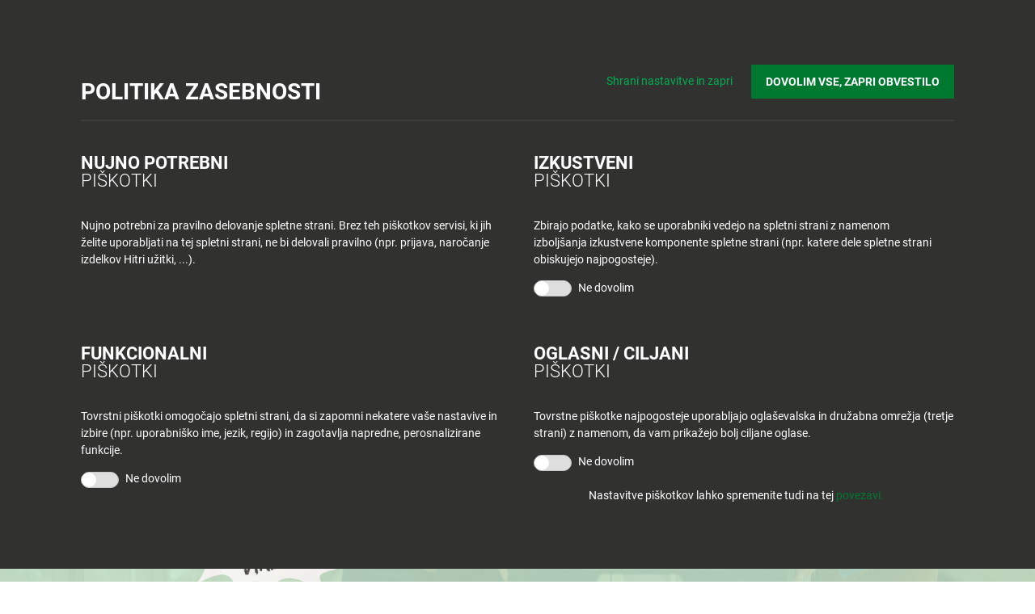

--- FILE ---
content_type: text/html; charset=UTF-8
request_url: https://www.tus.si/
body_size: 44643
content:
<!doctype html> 
<html class="no-js" lang="sl-SI" prefix="og: https://ogp.me/ns#"> 
<head>
<meta charset="utf-8">
<link rel="preload" href="https://www.tus.si/app/cache/fvm/min/1728903532-css3ecc92f050d77bc15894a37892a2022e61834c2dd1a715ab3cf3398cb1ae0.css" as="style" media="all" />
<script data-cfasync="false">function fvmuag(){var e=navigator.userAgent;if(e.match(/x11.*ox\/54|id\s4.*us.*ome\/62|oobo|ight|tmet|eadl|ngdo|PTST/i))return!1;if(e.match(/x11.*me\/86\.0/i)){var r=screen.width;if("number"==typeof r&&1367==r)return!1}return!0}</script>
<meta http-equiv="x-ua-compatible" content="ie=edge"><script type="text/javascript">(window.NREUM||(NREUM={})).init={privacy:{cookies_enabled:true},ajax:{deny_list:["bam.eu01.nr-data.net"]},feature_flags:["soft_nav"],distributed_tracing:{enabled:true}};(window.NREUM||(NREUM={})).loader_config={agentID:"280901836",accountID:"3230868",trustKey:"3230868",xpid:"VwQEUV5VABACXFFbBwAGUV0=",licenseKey:"NRJS-60e4dc903d9fca893a7",applicationID:"280901179",browserID:"280901836"};;/*! For license information please see nr-loader-spa-1.308.0.min.js.LICENSE.txt */
(()=>{var e,t,r={384:(e,t,r)=>{"use strict";r.d(t,{NT:()=>a,US:()=>u,Zm:()=>o,bQ:()=>d,dV:()=>c,pV:()=>l});var n=r(6154),i=r(1863),s=r(1910);const a={beacon:"bam.nr-data.net",errorBeacon:"bam.nr-data.net"};function o(){return n.gm.NREUM||(n.gm.NREUM={}),void 0===n.gm.newrelic&&(n.gm.newrelic=n.gm.NREUM),n.gm.NREUM}function c(){let e=o();return e.o||(e.o={ST:n.gm.setTimeout,SI:n.gm.setImmediate||n.gm.setInterval,CT:n.gm.clearTimeout,XHR:n.gm.XMLHttpRequest,REQ:n.gm.Request,EV:n.gm.Event,PR:n.gm.Promise,MO:n.gm.MutationObserver,FETCH:n.gm.fetch,WS:n.gm.WebSocket},(0,s.i)(...Object.values(e.o))),e}function d(e,t){let r=o();r.initializedAgents??={},t.initializedAt={ms:(0,i.t)(),date:new Date},r.initializedAgents[e]=t}function u(e,t){o()[e]=t}function l(){return function(){let e=o();const t=e.info||{};e.info={beacon:a.beacon,errorBeacon:a.errorBeacon,...t}}(),function(){let e=o();const t=e.init||{};e.init={...t}}(),c(),function(){let e=o();const t=e.loader_config||{};e.loader_config={...t}}(),o()}},782:(e,t,r)=>{"use strict";r.d(t,{T:()=>n});const n=r(860).K7.pageViewTiming},860:(e,t,r)=>{"use strict";r.d(t,{$J:()=>u,K7:()=>c,P3:()=>d,XX:()=>i,Yy:()=>o,df:()=>s,qY:()=>n,v4:()=>a});const n="events",i="jserrors",s="browser/blobs",a="rum",o="browser/logs",c={ajax:"ajax",genericEvents:"generic_events",jserrors:i,logging:"logging",metrics:"metrics",pageAction:"page_action",pageViewEvent:"page_view_event",pageViewTiming:"page_view_timing",sessionReplay:"session_replay",sessionTrace:"session_trace",softNav:"soft_navigations",spa:"spa"},d={[c.pageViewEvent]:1,[c.pageViewTiming]:2,[c.metrics]:3,[c.jserrors]:4,[c.spa]:5,[c.ajax]:6,[c.sessionTrace]:7,[c.softNav]:8,[c.sessionReplay]:9,[c.logging]:10,[c.genericEvents]:11},u={[c.pageViewEvent]:a,[c.pageViewTiming]:n,[c.ajax]:n,[c.spa]:n,[c.softNav]:n,[c.metrics]:i,[c.jserrors]:i,[c.sessionTrace]:s,[c.sessionReplay]:s,[c.logging]:o,[c.genericEvents]:"ins"}},944:(e,t,r)=>{"use strict";r.d(t,{R:()=>i});var n=r(3241);function i(e,t){"function"==typeof console.debug&&(console.debug("New Relic Warning: https://github.com/newrelic/newrelic-browser-agent/blob/main/docs/warning-codes.md#".concat(e),t),(0,n.W)({agentIdentifier:null,drained:null,type:"data",name:"warn",feature:"warn",data:{code:e,secondary:t}}))}},993:(e,t,r)=>{"use strict";r.d(t,{A$:()=>s,ET:()=>a,TZ:()=>o,p_:()=>i});var n=r(860);const i={ERROR:"ERROR",WARN:"WARN",INFO:"INFO",DEBUG:"DEBUG",TRACE:"TRACE"},s={OFF:0,ERROR:1,WARN:2,INFO:3,DEBUG:4,TRACE:5},a="log",o=n.K7.logging},1541:(e,t,r)=>{"use strict";r.d(t,{U:()=>i,f:()=>n});const n={MFE:"MFE",BA:"BA"};function i(e,t){if(2!==t?.harvestEndpointVersion)return{};const r=t.agentRef.runtime.appMetadata.agents[0].entityGuid;return e?{"source.id":e.id,"source.name":e.name,"source.type":e.type,"parent.id":e.parent?.id||r,"parent.type":e.parent?.type||n.BA}:{"entity.guid":r,appId:t.agentRef.info.applicationID}}},1687:(e,t,r)=>{"use strict";r.d(t,{Ak:()=>d,Ze:()=>h,x3:()=>u});var n=r(3241),i=r(7836),s=r(3606),a=r(860),o=r(2646);const c={};function d(e,t){const r={staged:!1,priority:a.P3[t]||0};l(e),c[e].get(t)||c[e].set(t,r)}function u(e,t){e&&c[e]&&(c[e].get(t)&&c[e].delete(t),p(e,t,!1),c[e].size&&f(e))}function l(e){if(!e)throw new Error("agentIdentifier required");c[e]||(c[e]=new Map)}function h(e="",t="feature",r=!1){if(l(e),!e||!c[e].get(t)||r)return p(e,t);c[e].get(t).staged=!0,f(e)}function f(e){const t=Array.from(c[e]);t.every(([e,t])=>t.staged)&&(t.sort((e,t)=>e[1].priority-t[1].priority),t.forEach(([t])=>{c[e].delete(t),p(e,t)}))}function p(e,t,r=!0){const a=e?i.ee.get(e):i.ee,c=s.i.handlers;if(!a.aborted&&a.backlog&&c){if((0,n.W)({agentIdentifier:e,type:"lifecycle",name:"drain",feature:t}),r){const e=a.backlog[t],r=c[t];if(r){for(let t=0;e&&t<e.length;++t)g(e[t],r);Object.entries(r).forEach(([e,t])=>{Object.values(t||{}).forEach(t=>{t[0]?.on&&t[0]?.context()instanceof o.y&&t[0].on(e,t[1])})})}}a.isolatedBacklog||delete c[t],a.backlog[t]=null,a.emit("drain-"+t,[])}}function g(e,t){var r=e[1];Object.values(t[r]||{}).forEach(t=>{var r=e[0];if(t[0]===r){var n=t[1],i=e[3],s=e[2];n.apply(i,s)}})}},1738:(e,t,r)=>{"use strict";r.d(t,{U:()=>f,Y:()=>h});var n=r(3241),i=r(9908),s=r(1863),a=r(944),o=r(5701),c=r(3969),d=r(8362),u=r(860),l=r(4261);function h(e,t,r,s){const h=s||r;!h||h[e]&&h[e]!==d.d.prototype[e]||(h[e]=function(){(0,i.p)(c.xV,["API/"+e+"/called"],void 0,u.K7.metrics,r.ee),(0,n.W)({agentIdentifier:r.agentIdentifier,drained:!!o.B?.[r.agentIdentifier],type:"data",name:"api",feature:l.Pl+e,data:{}});try{return t.apply(this,arguments)}catch(e){(0,a.R)(23,e)}})}function f(e,t,r,n,a){const o=e.info;null===r?delete o.jsAttributes[t]:o.jsAttributes[t]=r,(a||null===r)&&(0,i.p)(l.Pl+n,[(0,s.t)(),t,r],void 0,"session",e.ee)}},1741:(e,t,r)=>{"use strict";r.d(t,{W:()=>s});var n=r(944),i=r(4261);class s{#e(e,...t){if(this[e]!==s.prototype[e])return this[e](...t);(0,n.R)(35,e)}addPageAction(e,t){return this.#e(i.hG,e,t)}register(e){return this.#e(i.eY,e)}recordCustomEvent(e,t){return this.#e(i.fF,e,t)}setPageViewName(e,t){return this.#e(i.Fw,e,t)}setCustomAttribute(e,t,r){return this.#e(i.cD,e,t,r)}noticeError(e,t){return this.#e(i.o5,e,t)}setUserId(e,t=!1){return this.#e(i.Dl,e,t)}setApplicationVersion(e){return this.#e(i.nb,e)}setErrorHandler(e){return this.#e(i.bt,e)}addRelease(e,t){return this.#e(i.k6,e,t)}log(e,t){return this.#e(i.$9,e,t)}start(){return this.#e(i.d3)}finished(e){return this.#e(i.BL,e)}recordReplay(){return this.#e(i.CH)}pauseReplay(){return this.#e(i.Tb)}addToTrace(e){return this.#e(i.U2,e)}setCurrentRouteName(e){return this.#e(i.PA,e)}interaction(e){return this.#e(i.dT,e)}wrapLogger(e,t,r){return this.#e(i.Wb,e,t,r)}measure(e,t){return this.#e(i.V1,e,t)}consent(e){return this.#e(i.Pv,e)}}},1863:(e,t,r)=>{"use strict";function n(){return Math.floor(performance.now())}r.d(t,{t:()=>n})},1910:(e,t,r)=>{"use strict";r.d(t,{i:()=>s});var n=r(944);const i=new Map;function s(...e){return e.every(e=>{if(i.has(e))return i.get(e);const t="function"==typeof e?e.toString():"",r=t.includes("[native code]"),s=t.includes("nrWrapper");return r||s||(0,n.R)(64,e?.name||t),i.set(e,r),r})}},2555:(e,t,r)=>{"use strict";r.d(t,{D:()=>o,f:()=>a});var n=r(384),i=r(8122);const s={beacon:n.NT.beacon,errorBeacon:n.NT.errorBeacon,licenseKey:void 0,applicationID:void 0,sa:void 0,queueTime:void 0,applicationTime:void 0,ttGuid:void 0,user:void 0,account:void 0,product:void 0,extra:void 0,jsAttributes:{},userAttributes:void 0,atts:void 0,transactionName:void 0,tNamePlain:void 0};function a(e){try{return!!e.licenseKey&&!!e.errorBeacon&&!!e.applicationID}catch(e){return!1}}const o=e=>(0,i.a)(e,s)},2614:(e,t,r)=>{"use strict";r.d(t,{BB:()=>a,H3:()=>n,g:()=>d,iL:()=>c,tS:()=>o,uh:()=>i,wk:()=>s});const n="NRBA",i="SESSION",s=144e5,a=18e5,o={STARTED:"session-started",PAUSE:"session-pause",RESET:"session-reset",RESUME:"session-resume",UPDATE:"session-update"},c={SAME_TAB:"same-tab",CROSS_TAB:"cross-tab"},d={OFF:0,FULL:1,ERROR:2}},2646:(e,t,r)=>{"use strict";r.d(t,{y:()=>n});class n{constructor(e){this.contextId=e}}},2843:(e,t,r)=>{"use strict";r.d(t,{G:()=>s,u:()=>i});var n=r(3878);function i(e,t=!1,r,i){(0,n.DD)("visibilitychange",function(){if(t)return void("hidden"===document.visibilityState&&e());e(document.visibilityState)},r,i)}function s(e,t,r){(0,n.sp)("pagehide",e,t,r)}},3241:(e,t,r)=>{"use strict";r.d(t,{W:()=>s});var n=r(6154);const i="newrelic";function s(e={}){try{n.gm.dispatchEvent(new CustomEvent(i,{detail:e}))}catch(e){}}},3304:(e,t,r)=>{"use strict";r.d(t,{A:()=>s});var n=r(7836);const i=()=>{const e=new WeakSet;return(t,r)=>{if("object"==typeof r&&null!==r){if(e.has(r))return;e.add(r)}return r}};function s(e){try{return JSON.stringify(e,i())??""}catch(e){try{n.ee.emit("internal-error",[e])}catch(e){}return""}}},3333:(e,t,r)=>{"use strict";r.d(t,{$v:()=>u,TZ:()=>n,Xh:()=>c,Zp:()=>i,kd:()=>d,mq:()=>o,nf:()=>a,qN:()=>s});const n=r(860).K7.genericEvents,i=["auxclick","click","copy","keydown","paste","scrollend"],s=["focus","blur"],a=4,o=1e3,c=2e3,d=["PageAction","UserAction","BrowserPerformance"],u={RESOURCES:"experimental.resources",REGISTER:"register"}},3434:(e,t,r)=>{"use strict";r.d(t,{Jt:()=>s,YM:()=>d});var n=r(7836),i=r(5607);const s="nr@original:".concat(i.W),a=50;var o=Object.prototype.hasOwnProperty,c=!1;function d(e,t){return e||(e=n.ee),r.inPlace=function(e,t,n,i,s){n||(n="");const a="-"===n.charAt(0);for(let o=0;o<t.length;o++){const c=t[o],d=e[c];l(d)||(e[c]=r(d,a?c+n:n,i,c,s))}},r.flag=s,r;function r(t,r,n,c,d){return l(t)?t:(r||(r=""),nrWrapper[s]=t,function(e,t,r){if(Object.defineProperty&&Object.keys)try{return Object.keys(e).forEach(function(r){Object.defineProperty(t,r,{get:function(){return e[r]},set:function(t){return e[r]=t,t}})}),t}catch(e){u([e],r)}for(var n in e)o.call(e,n)&&(t[n]=e[n])}(t,nrWrapper,e),nrWrapper);function nrWrapper(){var s,o,l,h;let f;try{o=this,s=[...arguments],l="function"==typeof n?n(s,o):n||{}}catch(t){u([t,"",[s,o,c],l],e)}i(r+"start",[s,o,c],l,d);const p=performance.now();let g;try{return h=t.apply(o,s),g=performance.now(),h}catch(e){throw g=performance.now(),i(r+"err",[s,o,e],l,d),f=e,f}finally{const e=g-p,t={start:p,end:g,duration:e,isLongTask:e>=a,methodName:c,thrownError:f};t.isLongTask&&i("long-task",[t,o],l,d),i(r+"end",[s,o,h],l,d)}}}function i(r,n,i,s){if(!c||t){var a=c;c=!0;try{e.emit(r,n,i,t,s)}catch(t){u([t,r,n,i],e)}c=a}}}function u(e,t){t||(t=n.ee);try{t.emit("internal-error",e)}catch(e){}}function l(e){return!(e&&"function"==typeof e&&e.apply&&!e[s])}},3606:(e,t,r)=>{"use strict";r.d(t,{i:()=>s});var n=r(9908);s.on=a;var i=s.handlers={};function s(e,t,r,s){a(s||n.d,i,e,t,r)}function a(e,t,r,i,s){s||(s="feature"),e||(e=n.d);var a=t[s]=t[s]||{};(a[r]=a[r]||[]).push([e,i])}},3738:(e,t,r)=>{"use strict";r.d(t,{He:()=>i,Kp:()=>o,Lc:()=>d,Rz:()=>u,TZ:()=>n,bD:()=>s,d3:()=>a,jx:()=>l,sl:()=>h,uP:()=>c});const n=r(860).K7.sessionTrace,i="bstResource",s="resource",a="-start",o="-end",c="fn"+a,d="fn"+o,u="pushState",l=1e3,h=3e4},3785:(e,t,r)=>{"use strict";r.d(t,{R:()=>c,b:()=>d});var n=r(9908),i=r(1863),s=r(860),a=r(3969),o=r(993);function c(e,t,r={},c=o.p_.INFO,d=!0,u,l=(0,i.t)()){(0,n.p)(a.xV,["API/logging/".concat(c.toLowerCase(),"/called")],void 0,s.K7.metrics,e),(0,n.p)(o.ET,[l,t,r,c,d,u],void 0,s.K7.logging,e)}function d(e){return"string"==typeof e&&Object.values(o.p_).some(t=>t===e.toUpperCase().trim())}},3878:(e,t,r)=>{"use strict";function n(e,t){return{capture:e,passive:!1,signal:t}}function i(e,t,r=!1,i){window.addEventListener(e,t,n(r,i))}function s(e,t,r=!1,i){document.addEventListener(e,t,n(r,i))}r.d(t,{DD:()=>s,jT:()=>n,sp:()=>i})},3962:(e,t,r)=>{"use strict";r.d(t,{AM:()=>a,O2:()=>l,OV:()=>s,Qu:()=>h,TZ:()=>c,ih:()=>f,pP:()=>o,t1:()=>u,tC:()=>i,wD:()=>d});var n=r(860);const i=["click","keydown","submit"],s="popstate",a="api",o="initialPageLoad",c=n.K7.softNav,d=5e3,u=500,l={INITIAL_PAGE_LOAD:"",ROUTE_CHANGE:1,UNSPECIFIED:2},h={INTERACTION:1,AJAX:2,CUSTOM_END:3,CUSTOM_TRACER:4},f={IP:"in progress",PF:"pending finish",FIN:"finished",CAN:"cancelled"}},3969:(e,t,r)=>{"use strict";r.d(t,{TZ:()=>n,XG:()=>o,rs:()=>i,xV:()=>a,z_:()=>s});const n=r(860).K7.metrics,i="sm",s="cm",a="storeSupportabilityMetrics",o="storeEventMetrics"},4234:(e,t,r)=>{"use strict";r.d(t,{W:()=>s});var n=r(7836),i=r(1687);class s{constructor(e,t){this.agentIdentifier=e,this.ee=n.ee.get(e),this.featureName=t,this.blocked=!1}deregisterDrain(){(0,i.x3)(this.agentIdentifier,this.featureName)}}},4261:(e,t,r)=>{"use strict";r.d(t,{$9:()=>u,BL:()=>c,CH:()=>p,Dl:()=>R,Fw:()=>w,PA:()=>v,Pl:()=>n,Pv:()=>A,Tb:()=>h,U2:()=>a,V1:()=>E,Wb:()=>T,bt:()=>y,cD:()=>b,d3:()=>x,dT:()=>d,eY:()=>g,fF:()=>f,hG:()=>s,hw:()=>i,k6:()=>o,nb:()=>m,o5:()=>l});const n="api-",i=n+"ixn-",s="addPageAction",a="addToTrace",o="addRelease",c="finished",d="interaction",u="log",l="noticeError",h="pauseReplay",f="recordCustomEvent",p="recordReplay",g="register",m="setApplicationVersion",v="setCurrentRouteName",b="setCustomAttribute",y="setErrorHandler",w="setPageViewName",R="setUserId",x="start",T="wrapLogger",E="measure",A="consent"},5205:(e,t,r)=>{"use strict";r.d(t,{j:()=>S});var n=r(384),i=r(1741);var s=r(2555),a=r(3333);const o=e=>{if(!e||"string"!=typeof e)return!1;try{document.createDocumentFragment().querySelector(e)}catch{return!1}return!0};var c=r(2614),d=r(944),u=r(8122);const l="[data-nr-mask]",h=e=>(0,u.a)(e,(()=>{const e={feature_flags:[],experimental:{allow_registered_children:!1,resources:!1},mask_selector:"*",block_selector:"[data-nr-block]",mask_input_options:{color:!1,date:!1,"datetime-local":!1,email:!1,month:!1,number:!1,range:!1,search:!1,tel:!1,text:!1,time:!1,url:!1,week:!1,textarea:!1,select:!1,password:!0}};return{ajax:{deny_list:void 0,block_internal:!0,enabled:!0,autoStart:!0},api:{get allow_registered_children(){return e.feature_flags.includes(a.$v.REGISTER)||e.experimental.allow_registered_children},set allow_registered_children(t){e.experimental.allow_registered_children=t},duplicate_registered_data:!1},browser_consent_mode:{enabled:!1},distributed_tracing:{enabled:void 0,exclude_newrelic_header:void 0,cors_use_newrelic_header:void 0,cors_use_tracecontext_headers:void 0,allowed_origins:void 0},get feature_flags(){return e.feature_flags},set feature_flags(t){e.feature_flags=t},generic_events:{enabled:!0,autoStart:!0},harvest:{interval:30},jserrors:{enabled:!0,autoStart:!0},logging:{enabled:!0,autoStart:!0},metrics:{enabled:!0,autoStart:!0},obfuscate:void 0,page_action:{enabled:!0},page_view_event:{enabled:!0,autoStart:!0},page_view_timing:{enabled:!0,autoStart:!0},performance:{capture_marks:!1,capture_measures:!1,capture_detail:!0,resources:{get enabled(){return e.feature_flags.includes(a.$v.RESOURCES)||e.experimental.resources},set enabled(t){e.experimental.resources=t},asset_types:[],first_party_domains:[],ignore_newrelic:!0}},privacy:{cookies_enabled:!0},proxy:{assets:void 0,beacon:void 0},session:{expiresMs:c.wk,inactiveMs:c.BB},session_replay:{autoStart:!0,enabled:!1,preload:!1,sampling_rate:10,error_sampling_rate:100,collect_fonts:!1,inline_images:!1,fix_stylesheets:!0,mask_all_inputs:!0,get mask_text_selector(){return e.mask_selector},set mask_text_selector(t){o(t)?e.mask_selector="".concat(t,",").concat(l):""===t||null===t?e.mask_selector=l:(0,d.R)(5,t)},get block_class(){return"nr-block"},get ignore_class(){return"nr-ignore"},get mask_text_class(){return"nr-mask"},get block_selector(){return e.block_selector},set block_selector(t){o(t)?e.block_selector+=",".concat(t):""!==t&&(0,d.R)(6,t)},get mask_input_options(){return e.mask_input_options},set mask_input_options(t){t&&"object"==typeof t?e.mask_input_options={...t,password:!0}:(0,d.R)(7,t)}},session_trace:{enabled:!0,autoStart:!0},soft_navigations:{enabled:!0,autoStart:!0},spa:{enabled:!0,autoStart:!0},ssl:void 0,user_actions:{enabled:!0,elementAttributes:["id","className","tagName","type"]}}})());var f=r(6154),p=r(9324);let g=0;const m={buildEnv:p.F3,distMethod:p.Xs,version:p.xv,originTime:f.WN},v={consented:!1},b={appMetadata:{},get consented(){return this.session?.state?.consent||v.consented},set consented(e){v.consented=e},customTransaction:void 0,denyList:void 0,disabled:!1,harvester:void 0,isolatedBacklog:!1,isRecording:!1,loaderType:void 0,maxBytes:3e4,obfuscator:void 0,onerror:void 0,ptid:void 0,releaseIds:{},session:void 0,timeKeeper:void 0,registeredEntities:[],jsAttributesMetadata:{bytes:0},get harvestCount(){return++g}},y=e=>{const t=(0,u.a)(e,b),r=Object.keys(m).reduce((e,t)=>(e[t]={value:m[t],writable:!1,configurable:!0,enumerable:!0},e),{});return Object.defineProperties(t,r)};var w=r(5701);const R=e=>{const t=e.startsWith("http");e+="/",r.p=t?e:"https://"+e};var x=r(7836),T=r(3241);const E={accountID:void 0,trustKey:void 0,agentID:void 0,licenseKey:void 0,applicationID:void 0,xpid:void 0},A=e=>(0,u.a)(e,E),_=new Set;function S(e,t={},r,a){let{init:o,info:c,loader_config:d,runtime:u={},exposed:l=!0}=t;if(!c){const e=(0,n.pV)();o=e.init,c=e.info,d=e.loader_config}e.init=h(o||{}),e.loader_config=A(d||{}),c.jsAttributes??={},f.bv&&(c.jsAttributes.isWorker=!0),e.info=(0,s.D)(c);const p=e.init,g=[c.beacon,c.errorBeacon];_.has(e.agentIdentifier)||(p.proxy.assets&&(R(p.proxy.assets),g.push(p.proxy.assets)),p.proxy.beacon&&g.push(p.proxy.beacon),e.beacons=[...g],function(e){const t=(0,n.pV)();Object.getOwnPropertyNames(i.W.prototype).forEach(r=>{const n=i.W.prototype[r];if("function"!=typeof n||"constructor"===n)return;let s=t[r];e[r]&&!1!==e.exposed&&"micro-agent"!==e.runtime?.loaderType&&(t[r]=(...t)=>{const n=e[r](...t);return s?s(...t):n})})}(e),(0,n.US)("activatedFeatures",w.B)),u.denyList=[...p.ajax.deny_list||[],...p.ajax.block_internal?g:[]],u.ptid=e.agentIdentifier,u.loaderType=r,e.runtime=y(u),_.has(e.agentIdentifier)||(e.ee=x.ee.get(e.agentIdentifier),e.exposed=l,(0,T.W)({agentIdentifier:e.agentIdentifier,drained:!!w.B?.[e.agentIdentifier],type:"lifecycle",name:"initialize",feature:void 0,data:e.config})),_.add(e.agentIdentifier)}},5270:(e,t,r)=>{"use strict";r.d(t,{Aw:()=>a,SR:()=>s,rF:()=>o});var n=r(384),i=r(7767);function s(e){return!!(0,n.dV)().o.MO&&(0,i.V)(e)&&!0===e?.session_trace.enabled}function a(e){return!0===e?.session_replay.preload&&s(e)}function o(e,t){try{if("string"==typeof t?.type){if("password"===t.type.toLowerCase())return"*".repeat(e?.length||0);if(void 0!==t?.dataset?.nrUnmask||t?.classList?.contains("nr-unmask"))return e}}catch(e){}return"string"==typeof e?e.replace(/[\S]/g,"*"):"*".repeat(e?.length||0)}},5289:(e,t,r)=>{"use strict";r.d(t,{GG:()=>a,Qr:()=>c,sB:()=>o});var n=r(3878),i=r(6389);function s(){return"undefined"==typeof document||"complete"===document.readyState}function a(e,t){if(s())return e();const r=(0,i.J)(e),a=setInterval(()=>{s()&&(clearInterval(a),r())},500);(0,n.sp)("load",r,t)}function o(e){if(s())return e();(0,n.DD)("DOMContentLoaded",e)}function c(e){if(s())return e();(0,n.sp)("popstate",e)}},5607:(e,t,r)=>{"use strict";r.d(t,{W:()=>n});const n=(0,r(9566).bz)()},5701:(e,t,r)=>{"use strict";r.d(t,{B:()=>s,t:()=>a});var n=r(3241);const i=new Set,s={};function a(e,t){const r=t.agentIdentifier;s[r]??={},e&&"object"==typeof e&&(i.has(r)||(t.ee.emit("rumresp",[e]),s[r]=e,i.add(r),(0,n.W)({agentIdentifier:r,loaded:!0,drained:!0,type:"lifecycle",name:"load",feature:void 0,data:e})))}},6154:(e,t,r)=>{"use strict";r.d(t,{OF:()=>d,RI:()=>i,WN:()=>h,bv:()=>s,eN:()=>f,gm:()=>a,lR:()=>l,m:()=>c,mw:()=>o,sb:()=>u});var n=r(1863);const i="undefined"!=typeof window&&!!window.document,s="undefined"!=typeof WorkerGlobalScope&&("undefined"!=typeof self&&self instanceof WorkerGlobalScope&&self.navigator instanceof WorkerNavigator||"undefined"!=typeof globalThis&&globalThis instanceof WorkerGlobalScope&&globalThis.navigator instanceof WorkerNavigator),a=i?window:"undefined"!=typeof WorkerGlobalScope&&("undefined"!=typeof self&&self instanceof WorkerGlobalScope&&self||"undefined"!=typeof globalThis&&globalThis instanceof WorkerGlobalScope&&globalThis),o=Boolean("hidden"===a?.document?.visibilityState),c=""+a?.location,d=/iPad|iPhone|iPod/.test(a.navigator?.userAgent),u=d&&"undefined"==typeof SharedWorker,l=(()=>{const e=a.navigator?.userAgent?.match(/Firefox[/\s](\d+\.\d+)/);return Array.isArray(e)&&e.length>=2?+e[1]:0})(),h=Date.now()-(0,n.t)(),f=()=>"undefined"!=typeof PerformanceNavigationTiming&&a?.performance?.getEntriesByType("navigation")?.[0]?.responseStart},6344:(e,t,r)=>{"use strict";r.d(t,{BB:()=>u,Qb:()=>l,TZ:()=>i,Ug:()=>a,Vh:()=>s,_s:()=>o,bc:()=>d,yP:()=>c});var n=r(2614);const i=r(860).K7.sessionReplay,s="errorDuringReplay",a=.12,o={DomContentLoaded:0,Load:1,FullSnapshot:2,IncrementalSnapshot:3,Meta:4,Custom:5},c={[n.g.ERROR]:15e3,[n.g.FULL]:3e5,[n.g.OFF]:0},d={RESET:{message:"Session was reset",sm:"Reset"},IMPORT:{message:"Recorder failed to import",sm:"Import"},TOO_MANY:{message:"429: Too Many Requests",sm:"Too-Many"},TOO_BIG:{message:"Payload was too large",sm:"Too-Big"},CROSS_TAB:{message:"Session Entity was set to OFF on another tab",sm:"Cross-Tab"},ENTITLEMENTS:{message:"Session Replay is not allowed and will not be started",sm:"Entitlement"}},u=5e3,l={API:"api",RESUME:"resume",SWITCH_TO_FULL:"switchToFull",INITIALIZE:"initialize",PRELOAD:"preload"}},6389:(e,t,r)=>{"use strict";function n(e,t=500,r={}){const n=r?.leading||!1;let i;return(...r)=>{n&&void 0===i&&(e.apply(this,r),i=setTimeout(()=>{i=clearTimeout(i)},t)),n||(clearTimeout(i),i=setTimeout(()=>{e.apply(this,r)},t))}}function i(e){let t=!1;return(...r)=>{t||(t=!0,e.apply(this,r))}}r.d(t,{J:()=>i,s:()=>n})},6630:(e,t,r)=>{"use strict";r.d(t,{T:()=>n});const n=r(860).K7.pageViewEvent},6774:(e,t,r)=>{"use strict";r.d(t,{T:()=>n});const n=r(860).K7.jserrors},7295:(e,t,r)=>{"use strict";r.d(t,{Xv:()=>a,gX:()=>i,iW:()=>s});var n=[];function i(e){if(!e||s(e))return!1;if(0===n.length)return!0;if("*"===n[0].hostname)return!1;for(var t=0;t<n.length;t++){var r=n[t];if(r.hostname.test(e.hostname)&&r.pathname.test(e.pathname))return!1}return!0}function s(e){return void 0===e.hostname}function a(e){if(n=[],e&&e.length)for(var t=0;t<e.length;t++){let r=e[t];if(!r)continue;if("*"===r)return void(n=[{hostname:"*"}]);0===r.indexOf("http://")?r=r.substring(7):0===r.indexOf("https://")&&(r=r.substring(8));const i=r.indexOf("/");let s,a;i>0?(s=r.substring(0,i),a=r.substring(i)):(s=r,a="*");let[c]=s.split(":");n.push({hostname:o(c),pathname:o(a,!0)})}}function o(e,t=!1){const r=e.replace(/[.+?^${}()|[\]\\]/g,e=>"\\"+e).replace(/\*/g,".*?");return new RegExp((t?"^":"")+r+"$")}},7485:(e,t,r)=>{"use strict";r.d(t,{D:()=>i});var n=r(6154);function i(e){if(0===(e||"").indexOf("data:"))return{protocol:"data"};try{const t=new URL(e,location.href),r={port:t.port,hostname:t.hostname,pathname:t.pathname,search:t.search,protocol:t.protocol.slice(0,t.protocol.indexOf(":")),sameOrigin:t.protocol===n.gm?.location?.protocol&&t.host===n.gm?.location?.host};return r.port&&""!==r.port||("http:"===t.protocol&&(r.port="80"),"https:"===t.protocol&&(r.port="443")),r.pathname&&""!==r.pathname?r.pathname.startsWith("/")||(r.pathname="/".concat(r.pathname)):r.pathname="/",r}catch(e){return{}}}},7699:(e,t,r)=>{"use strict";r.d(t,{It:()=>s,KC:()=>o,No:()=>i,qh:()=>a});var n=r(860);const i=16e3,s=1e6,a="SESSION_ERROR",o={[n.K7.logging]:!0,[n.K7.genericEvents]:!1,[n.K7.jserrors]:!1,[n.K7.ajax]:!1}},7767:(e,t,r)=>{"use strict";r.d(t,{V:()=>i});var n=r(6154);const i=e=>n.RI&&!0===e?.privacy.cookies_enabled},7836:(e,t,r)=>{"use strict";r.d(t,{P:()=>o,ee:()=>c});var n=r(384),i=r(8990),s=r(2646),a=r(5607);const o="nr@context:".concat(a.W),c=function e(t,r){var n={},a={},u={},l=!1;try{l=16===r.length&&d.initializedAgents?.[r]?.runtime.isolatedBacklog}catch(e){}var h={on:p,addEventListener:p,removeEventListener:function(e,t){var r=n[e];if(!r)return;for(var i=0;i<r.length;i++)r[i]===t&&r.splice(i,1)},emit:function(e,r,n,i,s){!1!==s&&(s=!0);if(c.aborted&&!i)return;t&&s&&t.emit(e,r,n);var o=f(n);g(e).forEach(e=>{e.apply(o,r)});var d=v()[a[e]];d&&d.push([h,e,r,o]);return o},get:m,listeners:g,context:f,buffer:function(e,t){const r=v();if(t=t||"feature",h.aborted)return;Object.entries(e||{}).forEach(([e,n])=>{a[n]=t,t in r||(r[t]=[])})},abort:function(){h._aborted=!0,Object.keys(h.backlog).forEach(e=>{delete h.backlog[e]})},isBuffering:function(e){return!!v()[a[e]]},debugId:r,backlog:l?{}:t&&"object"==typeof t.backlog?t.backlog:{},isolatedBacklog:l};return Object.defineProperty(h,"aborted",{get:()=>{let e=h._aborted||!1;return e||(t&&(e=t.aborted),e)}}),h;function f(e){return e&&e instanceof s.y?e:e?(0,i.I)(e,o,()=>new s.y(o)):new s.y(o)}function p(e,t){n[e]=g(e).concat(t)}function g(e){return n[e]||[]}function m(t){return u[t]=u[t]||e(h,t)}function v(){return h.backlog}}(void 0,"globalEE"),d=(0,n.Zm)();d.ee||(d.ee=c)},8122:(e,t,r)=>{"use strict";r.d(t,{a:()=>i});var n=r(944);function i(e,t){try{if(!e||"object"!=typeof e)return(0,n.R)(3);if(!t||"object"!=typeof t)return(0,n.R)(4);const r=Object.create(Object.getPrototypeOf(t),Object.getOwnPropertyDescriptors(t)),s=0===Object.keys(r).length?e:r;for(let a in s)if(void 0!==e[a])try{if(null===e[a]){r[a]=null;continue}Array.isArray(e[a])&&Array.isArray(t[a])?r[a]=Array.from(new Set([...e[a],...t[a]])):"object"==typeof e[a]&&"object"==typeof t[a]?r[a]=i(e[a],t[a]):r[a]=e[a]}catch(e){r[a]||(0,n.R)(1,e)}return r}catch(e){(0,n.R)(2,e)}}},8139:(e,t,r)=>{"use strict";r.d(t,{u:()=>h});var n=r(7836),i=r(3434),s=r(8990),a=r(6154);const o={},c=a.gm.XMLHttpRequest,d="addEventListener",u="removeEventListener",l="nr@wrapped:".concat(n.P);function h(e){var t=function(e){return(e||n.ee).get("events")}(e);if(o[t.debugId]++)return t;o[t.debugId]=1;var r=(0,i.YM)(t,!0);function h(e){r.inPlace(e,[d,u],"-",p)}function p(e,t){return e[1]}return"getPrototypeOf"in Object&&(a.RI&&f(document,h),c&&f(c.prototype,h),f(a.gm,h)),t.on(d+"-start",function(e,t){var n=e[1];if(null!==n&&("function"==typeof n||"object"==typeof n)&&"newrelic"!==e[0]){var i=(0,s.I)(n,l,function(){var e={object:function(){if("function"!=typeof n.handleEvent)return;return n.handleEvent.apply(n,arguments)},function:n}[typeof n];return e?r(e,"fn-",null,e.name||"anonymous"):n});this.wrapped=e[1]=i}}),t.on(u+"-start",function(e){e[1]=this.wrapped||e[1]}),t}function f(e,t,...r){let n=e;for(;"object"==typeof n&&!Object.prototype.hasOwnProperty.call(n,d);)n=Object.getPrototypeOf(n);n&&t(n,...r)}},8362:(e,t,r)=>{"use strict";r.d(t,{d:()=>s});var n=r(9566),i=r(1741);class s extends i.W{agentIdentifier=(0,n.LA)(16)}},8374:(e,t,r)=>{r.nc=(()=>{try{return document?.currentScript?.nonce}catch(e){}return""})()},8990:(e,t,r)=>{"use strict";r.d(t,{I:()=>i});var n=Object.prototype.hasOwnProperty;function i(e,t,r){if(n.call(e,t))return e[t];var i=r();if(Object.defineProperty&&Object.keys)try{return Object.defineProperty(e,t,{value:i,writable:!0,enumerable:!1}),i}catch(e){}return e[t]=i,i}},9119:(e,t,r)=>{"use strict";r.d(t,{L:()=>s});var n=/([^?#]*)[^#]*(#[^?]*|$).*/,i=/([^?#]*)().*/;function s(e,t){return e?e.replace(t?n:i,"$1$2"):e}},9300:(e,t,r)=>{"use strict";r.d(t,{T:()=>n});const n=r(860).K7.ajax},9324:(e,t,r)=>{"use strict";r.d(t,{AJ:()=>a,F3:()=>i,Xs:()=>s,Yq:()=>o,xv:()=>n});const n="1.308.0",i="PROD",s="CDN",a="@newrelic/rrweb",o="1.0.1"},9566:(e,t,r)=>{"use strict";r.d(t,{LA:()=>o,ZF:()=>c,bz:()=>a,el:()=>d});var n=r(6154);const i="xxxxxxxx-xxxx-4xxx-yxxx-xxxxxxxxxxxx";function s(e,t){return e?15&e[t]:16*Math.random()|0}function a(){const e=n.gm?.crypto||n.gm?.msCrypto;let t,r=0;return e&&e.getRandomValues&&(t=e.getRandomValues(new Uint8Array(30))),i.split("").map(e=>"x"===e?s(t,r++).toString(16):"y"===e?(3&s()|8).toString(16):e).join("")}function o(e){const t=n.gm?.crypto||n.gm?.msCrypto;let r,i=0;t&&t.getRandomValues&&(r=t.getRandomValues(new Uint8Array(e)));const a=[];for(var o=0;o<e;o++)a.push(s(r,i++).toString(16));return a.join("")}function c(){return o(16)}function d(){return o(32)}},9908:(e,t,r)=>{"use strict";r.d(t,{d:()=>n,p:()=>i});var n=r(7836).ee.get("handle");function i(e,t,r,i,s){s?(s.buffer([e],i),s.emit(e,t,r)):(n.buffer([e],i),n.emit(e,t,r))}}},n={};function i(e){var t=n[e];if(void 0!==t)return t.exports;var s=n[e]={exports:{}};return r[e](s,s.exports,i),s.exports}i.m=r,i.d=(e,t)=>{for(var r in t)i.o(t,r)&&!i.o(e,r)&&Object.defineProperty(e,r,{enumerable:!0,get:t[r]})},i.f={},i.e=e=>Promise.all(Object.keys(i.f).reduce((t,r)=>(i.f[r](e,t),t),[])),i.u=e=>({212:"nr-spa-compressor",249:"nr-spa-recorder",478:"nr-spa"}[e]+"-1.308.0.min.js"),i.o=(e,t)=>Object.prototype.hasOwnProperty.call(e,t),e={},t="NRBA-1.308.0.PROD:",i.l=(r,n,s,a)=>{if(e[r])e[r].push(n);else{var o,c;if(void 0!==s)for(var d=document.getElementsByTagName("script"),u=0;u<d.length;u++){var l=d[u];if(l.getAttribute("src")==r||l.getAttribute("data-webpack")==t+s){o=l;break}}if(!o){c=!0;var h={478:"sha512-RSfSVnmHk59T/uIPbdSE0LPeqcEdF4/+XhfJdBuccH5rYMOEZDhFdtnh6X6nJk7hGpzHd9Ujhsy7lZEz/ORYCQ==",249:"sha512-ehJXhmntm85NSqW4MkhfQqmeKFulra3klDyY0OPDUE+sQ3GokHlPh1pmAzuNy//3j4ac6lzIbmXLvGQBMYmrkg==",212:"sha512-B9h4CR46ndKRgMBcK+j67uSR2RCnJfGefU+A7FrgR/k42ovXy5x/MAVFiSvFxuVeEk/pNLgvYGMp1cBSK/G6Fg=="};(o=document.createElement("script")).charset="utf-8",i.nc&&o.setAttribute("nonce",i.nc),o.setAttribute("data-webpack",t+s),o.src=r,0!==o.src.indexOf(window.location.origin+"/")&&(o.crossOrigin="anonymous"),h[a]&&(o.integrity=h[a])}e[r]=[n];var f=(t,n)=>{o.onerror=o.onload=null,clearTimeout(p);var i=e[r];if(delete e[r],o.parentNode&&o.parentNode.removeChild(o),i&&i.forEach(e=>e(n)),t)return t(n)},p=setTimeout(f.bind(null,void 0,{type:"timeout",target:o}),12e4);o.onerror=f.bind(null,o.onerror),o.onload=f.bind(null,o.onload),c&&document.head.appendChild(o)}},i.r=e=>{"undefined"!=typeof Symbol&&Symbol.toStringTag&&Object.defineProperty(e,Symbol.toStringTag,{value:"Module"}),Object.defineProperty(e,"__esModule",{value:!0})},i.p="https://js-agent.newrelic.com/",(()=>{var e={38:0,788:0};i.f.j=(t,r)=>{var n=i.o(e,t)?e[t]:void 0;if(0!==n)if(n)r.push(n[2]);else{var s=new Promise((r,i)=>n=e[t]=[r,i]);r.push(n[2]=s);var a=i.p+i.u(t),o=new Error;i.l(a,r=>{if(i.o(e,t)&&(0!==(n=e[t])&&(e[t]=void 0),n)){var s=r&&("load"===r.type?"missing":r.type),a=r&&r.target&&r.target.src;o.message="Loading chunk "+t+" failed: ("+s+": "+a+")",o.name="ChunkLoadError",o.type=s,o.request=a,n[1](o)}},"chunk-"+t,t)}};var t=(t,r)=>{var n,s,[a,o,c]=r,d=0;if(a.some(t=>0!==e[t])){for(n in o)i.o(o,n)&&(i.m[n]=o[n]);if(c)c(i)}for(t&&t(r);d<a.length;d++)s=a[d],i.o(e,s)&&e[s]&&e[s][0](),e[s]=0},r=self["webpackChunk:NRBA-1.308.0.PROD"]=self["webpackChunk:NRBA-1.308.0.PROD"]||[];r.forEach(t.bind(null,0)),r.push=t.bind(null,r.push.bind(r))})(),(()=>{"use strict";i(8374);var e=i(8362),t=i(860);const r=Object.values(t.K7);var n=i(5205);var s=i(9908),a=i(1863),o=i(4261),c=i(1738);var d=i(1687),u=i(4234),l=i(5289),h=i(6154),f=i(944),p=i(5270),g=i(7767),m=i(6389),v=i(7699);class b extends u.W{constructor(e,t){super(e.agentIdentifier,t),this.agentRef=e,this.abortHandler=void 0,this.featAggregate=void 0,this.loadedSuccessfully=void 0,this.onAggregateImported=new Promise(e=>{this.loadedSuccessfully=e}),this.deferred=Promise.resolve(),!1===e.init[this.featureName].autoStart?this.deferred=new Promise((t,r)=>{this.ee.on("manual-start-all",(0,m.J)(()=>{(0,d.Ak)(e.agentIdentifier,this.featureName),t()}))}):(0,d.Ak)(e.agentIdentifier,t)}importAggregator(e,t,r={}){if(this.featAggregate)return;const n=async()=>{let n;await this.deferred;try{if((0,g.V)(e.init)){const{setupAgentSession:t}=await i.e(478).then(i.bind(i,8766));n=t(e)}}catch(e){(0,f.R)(20,e),this.ee.emit("internal-error",[e]),(0,s.p)(v.qh,[e],void 0,this.featureName,this.ee)}try{if(!this.#t(this.featureName,n,e.init))return(0,d.Ze)(this.agentIdentifier,this.featureName),void this.loadedSuccessfully(!1);const{Aggregate:i}=await t();this.featAggregate=new i(e,r),e.runtime.harvester.initializedAggregates.push(this.featAggregate),this.loadedSuccessfully(!0)}catch(e){(0,f.R)(34,e),this.abortHandler?.(),(0,d.Ze)(this.agentIdentifier,this.featureName,!0),this.loadedSuccessfully(!1),this.ee&&this.ee.abort()}};h.RI?(0,l.GG)(()=>n(),!0):n()}#t(e,r,n){if(this.blocked)return!1;switch(e){case t.K7.sessionReplay:return(0,p.SR)(n)&&!!r;case t.K7.sessionTrace:return!!r;default:return!0}}}var y=i(6630),w=i(2614),R=i(3241);class x extends b{static featureName=y.T;constructor(e){var t;super(e,y.T),this.setupInspectionEvents(e.agentIdentifier),t=e,(0,c.Y)(o.Fw,function(e,r){"string"==typeof e&&("/"!==e.charAt(0)&&(e="/"+e),t.runtime.customTransaction=(r||"http://custom.transaction")+e,(0,s.p)(o.Pl+o.Fw,[(0,a.t)()],void 0,void 0,t.ee))},t),this.importAggregator(e,()=>i.e(478).then(i.bind(i,2467)))}setupInspectionEvents(e){const t=(t,r)=>{t&&(0,R.W)({agentIdentifier:e,timeStamp:t.timeStamp,loaded:"complete"===t.target.readyState,type:"window",name:r,data:t.target.location+""})};(0,l.sB)(e=>{t(e,"DOMContentLoaded")}),(0,l.GG)(e=>{t(e,"load")}),(0,l.Qr)(e=>{t(e,"navigate")}),this.ee.on(w.tS.UPDATE,(t,r)=>{(0,R.W)({agentIdentifier:e,type:"lifecycle",name:"session",data:r})})}}var T=i(384);class E extends e.d{constructor(e){var t;(super(),h.gm)?(this.features={},(0,T.bQ)(this.agentIdentifier,this),this.desiredFeatures=new Set(e.features||[]),this.desiredFeatures.add(x),(0,n.j)(this,e,e.loaderType||"agent"),t=this,(0,c.Y)(o.cD,function(e,r,n=!1){if("string"==typeof e){if(["string","number","boolean"].includes(typeof r)||null===r)return(0,c.U)(t,e,r,o.cD,n);(0,f.R)(40,typeof r)}else(0,f.R)(39,typeof e)},t),function(e){(0,c.Y)(o.Dl,function(t,r=!1){if("string"!=typeof t&&null!==t)return void(0,f.R)(41,typeof t);const n=e.info.jsAttributes["enduser.id"];r&&null!=n&&n!==t?(0,s.p)(o.Pl+"setUserIdAndResetSession",[t],void 0,"session",e.ee):(0,c.U)(e,"enduser.id",t,o.Dl,!0)},e)}(this),function(e){(0,c.Y)(o.nb,function(t){if("string"==typeof t||null===t)return(0,c.U)(e,"application.version",t,o.nb,!1);(0,f.R)(42,typeof t)},e)}(this),function(e){(0,c.Y)(o.d3,function(){e.ee.emit("manual-start-all")},e)}(this),function(e){(0,c.Y)(o.Pv,function(t=!0){if("boolean"==typeof t){if((0,s.p)(o.Pl+o.Pv,[t],void 0,"session",e.ee),e.runtime.consented=t,t){const t=e.features.page_view_event;t.onAggregateImported.then(e=>{const r=t.featAggregate;e&&!r.sentRum&&r.sendRum()})}}else(0,f.R)(65,typeof t)},e)}(this),this.run()):(0,f.R)(21)}get config(){return{info:this.info,init:this.init,loader_config:this.loader_config,runtime:this.runtime}}get api(){return this}run(){try{const e=function(e){const t={};return r.forEach(r=>{t[r]=!!e[r]?.enabled}),t}(this.init),n=[...this.desiredFeatures];n.sort((e,r)=>t.P3[e.featureName]-t.P3[r.featureName]),n.forEach(r=>{if(!e[r.featureName]&&r.featureName!==t.K7.pageViewEvent)return;if(r.featureName===t.K7.spa)return void(0,f.R)(67);const n=function(e){switch(e){case t.K7.ajax:return[t.K7.jserrors];case t.K7.sessionTrace:return[t.K7.ajax,t.K7.pageViewEvent];case t.K7.sessionReplay:return[t.K7.sessionTrace];case t.K7.pageViewTiming:return[t.K7.pageViewEvent];default:return[]}}(r.featureName).filter(e=>!(e in this.features));n.length>0&&(0,f.R)(36,{targetFeature:r.featureName,missingDependencies:n}),this.features[r.featureName]=new r(this)})}catch(e){(0,f.R)(22,e);for(const e in this.features)this.features[e].abortHandler?.();const t=(0,T.Zm)();delete t.initializedAgents[this.agentIdentifier]?.features,delete this.sharedAggregator;return t.ee.get(this.agentIdentifier).abort(),!1}}}var A=i(2843),_=i(782);class S extends b{static featureName=_.T;constructor(e){super(e,_.T),h.RI&&((0,A.u)(()=>(0,s.p)("docHidden",[(0,a.t)()],void 0,_.T,this.ee),!0),(0,A.G)(()=>(0,s.p)("winPagehide",[(0,a.t)()],void 0,_.T,this.ee)),this.importAggregator(e,()=>i.e(478).then(i.bind(i,9917))))}}var O=i(3969);class I extends b{static featureName=O.TZ;constructor(e){super(e,O.TZ),h.RI&&document.addEventListener("securitypolicyviolation",e=>{(0,s.p)(O.xV,["Generic/CSPViolation/Detected"],void 0,this.featureName,this.ee)}),this.importAggregator(e,()=>i.e(478).then(i.bind(i,6555)))}}var N=i(6774),P=i(3878),k=i(3304);class D{constructor(e,t,r,n,i){this.name="UncaughtError",this.message="string"==typeof e?e:(0,k.A)(e),this.sourceURL=t,this.line=r,this.column=n,this.__newrelic=i}}function C(e){return M(e)?e:new D(void 0!==e?.message?e.message:e,e?.filename||e?.sourceURL,e?.lineno||e?.line,e?.colno||e?.col,e?.__newrelic,e?.cause)}function j(e){const t="Unhandled Promise Rejection: ";if(!e?.reason)return;if(M(e.reason)){try{e.reason.message.startsWith(t)||(e.reason.message=t+e.reason.message)}catch(e){}return C(e.reason)}const r=C(e.reason);return(r.message||"").startsWith(t)||(r.message=t+r.message),r}function L(e){if(e.error instanceof SyntaxError&&!/:\d+$/.test(e.error.stack?.trim())){const t=new D(e.message,e.filename,e.lineno,e.colno,e.error.__newrelic,e.cause);return t.name=SyntaxError.name,t}return M(e.error)?e.error:C(e)}function M(e){return e instanceof Error&&!!e.stack}function H(e,r,n,i,o=(0,a.t)()){"string"==typeof e&&(e=new Error(e)),(0,s.p)("err",[e,o,!1,r,n.runtime.isRecording,void 0,i],void 0,t.K7.jserrors,n.ee),(0,s.p)("uaErr",[],void 0,t.K7.genericEvents,n.ee)}var B=i(1541),K=i(993),W=i(3785);function U(e,{customAttributes:t={},level:r=K.p_.INFO}={},n,i,s=(0,a.t)()){(0,W.R)(n.ee,e,t,r,!1,i,s)}function F(e,r,n,i,c=(0,a.t)()){(0,s.p)(o.Pl+o.hG,[c,e,r,i],void 0,t.K7.genericEvents,n.ee)}function V(e,r,n,i,c=(0,a.t)()){const{start:d,end:u,customAttributes:l}=r||{},h={customAttributes:l||{}};if("object"!=typeof h.customAttributes||"string"!=typeof e||0===e.length)return void(0,f.R)(57);const p=(e,t)=>null==e?t:"number"==typeof e?e:e instanceof PerformanceMark?e.startTime:Number.NaN;if(h.start=p(d,0),h.end=p(u,c),Number.isNaN(h.start)||Number.isNaN(h.end))(0,f.R)(57);else{if(h.duration=h.end-h.start,!(h.duration<0))return(0,s.p)(o.Pl+o.V1,[h,e,i],void 0,t.K7.genericEvents,n.ee),h;(0,f.R)(58)}}function G(e,r={},n,i,c=(0,a.t)()){(0,s.p)(o.Pl+o.fF,[c,e,r,i],void 0,t.K7.genericEvents,n.ee)}function z(e){(0,c.Y)(o.eY,function(t){return Y(e,t)},e)}function Y(e,r,n){(0,f.R)(54,"newrelic.register"),r||={},r.type=B.f.MFE,r.licenseKey||=e.info.licenseKey,r.blocked=!1,r.parent=n||{},Array.isArray(r.tags)||(r.tags=[]);const i={};r.tags.forEach(e=>{"name"!==e&&"id"!==e&&(i["source.".concat(e)]=!0)}),r.isolated??=!0;let o=()=>{};const c=e.runtime.registeredEntities;if(!r.isolated){const e=c.find(({metadata:{target:{id:e}}})=>e===r.id&&!r.isolated);if(e)return e}const d=e=>{r.blocked=!0,o=e};function u(e){return"string"==typeof e&&!!e.trim()&&e.trim().length<501||"number"==typeof e}e.init.api.allow_registered_children||d((0,m.J)(()=>(0,f.R)(55))),u(r.id)&&u(r.name)||d((0,m.J)(()=>(0,f.R)(48,r)));const l={addPageAction:(t,n={})=>g(F,[t,{...i,...n},e],r),deregister:()=>{d((0,m.J)(()=>(0,f.R)(68)))},log:(t,n={})=>g(U,[t,{...n,customAttributes:{...i,...n.customAttributes||{}}},e],r),measure:(t,n={})=>g(V,[t,{...n,customAttributes:{...i,...n.customAttributes||{}}},e],r),noticeError:(t,n={})=>g(H,[t,{...i,...n},e],r),register:(t={})=>g(Y,[e,t],l.metadata.target),recordCustomEvent:(t,n={})=>g(G,[t,{...i,...n},e],r),setApplicationVersion:e=>p("application.version",e),setCustomAttribute:(e,t)=>p(e,t),setUserId:e=>p("enduser.id",e),metadata:{customAttributes:i,target:r}},h=()=>(r.blocked&&o(),r.blocked);h()||c.push(l);const p=(e,t)=>{h()||(i[e]=t)},g=(r,n,i)=>{if(h())return;const o=(0,a.t)();(0,s.p)(O.xV,["API/register/".concat(r.name,"/called")],void 0,t.K7.metrics,e.ee);try{if(e.init.api.duplicate_registered_data&&"register"!==r.name){let e=n;if(n[1]instanceof Object){const t={"child.id":i.id,"child.type":i.type};e="customAttributes"in n[1]?[n[0],{...n[1],customAttributes:{...n[1].customAttributes,...t}},...n.slice(2)]:[n[0],{...n[1],...t},...n.slice(2)]}r(...e,void 0,o)}return r(...n,i,o)}catch(e){(0,f.R)(50,e)}};return l}class Z extends b{static featureName=N.T;constructor(e){var t;super(e,N.T),t=e,(0,c.Y)(o.o5,(e,r)=>H(e,r,t),t),function(e){(0,c.Y)(o.bt,function(t){e.runtime.onerror=t},e)}(e),function(e){let t=0;(0,c.Y)(o.k6,function(e,r){++t>10||(this.runtime.releaseIds[e.slice(-200)]=(""+r).slice(-200))},e)}(e),z(e);try{this.removeOnAbort=new AbortController}catch(e){}this.ee.on("internal-error",(t,r)=>{this.abortHandler&&(0,s.p)("ierr",[C(t),(0,a.t)(),!0,{},e.runtime.isRecording,r],void 0,this.featureName,this.ee)}),h.gm.addEventListener("unhandledrejection",t=>{this.abortHandler&&(0,s.p)("err",[j(t),(0,a.t)(),!1,{unhandledPromiseRejection:1},e.runtime.isRecording],void 0,this.featureName,this.ee)},(0,P.jT)(!1,this.removeOnAbort?.signal)),h.gm.addEventListener("error",t=>{this.abortHandler&&(0,s.p)("err",[L(t),(0,a.t)(),!1,{},e.runtime.isRecording],void 0,this.featureName,this.ee)},(0,P.jT)(!1,this.removeOnAbort?.signal)),this.abortHandler=this.#r,this.importAggregator(e,()=>i.e(478).then(i.bind(i,2176)))}#r(){this.removeOnAbort?.abort(),this.abortHandler=void 0}}var q=i(8990);let X=1;function J(e){const t=typeof e;return!e||"object"!==t&&"function"!==t?-1:e===h.gm?0:(0,q.I)(e,"nr@id",function(){return X++})}function Q(e){if("string"==typeof e&&e.length)return e.length;if("object"==typeof e){if("undefined"!=typeof ArrayBuffer&&e instanceof ArrayBuffer&&e.byteLength)return e.byteLength;if("undefined"!=typeof Blob&&e instanceof Blob&&e.size)return e.size;if(!("undefined"!=typeof FormData&&e instanceof FormData))try{return(0,k.A)(e).length}catch(e){return}}}var ee=i(8139),te=i(7836),re=i(3434);const ne={},ie=["open","send"];function se(e){var t=e||te.ee;const r=function(e){return(e||te.ee).get("xhr")}(t);if(void 0===h.gm.XMLHttpRequest)return r;if(ne[r.debugId]++)return r;ne[r.debugId]=1,(0,ee.u)(t);var n=(0,re.YM)(r),i=h.gm.XMLHttpRequest,s=h.gm.MutationObserver,a=h.gm.Promise,o=h.gm.setInterval,c="readystatechange",d=["onload","onerror","onabort","onloadstart","onloadend","onprogress","ontimeout"],u=[],l=h.gm.XMLHttpRequest=function(e){const t=new i(e),s=r.context(t);try{r.emit("new-xhr",[t],s),t.addEventListener(c,(a=s,function(){var e=this;e.readyState>3&&!a.resolved&&(a.resolved=!0,r.emit("xhr-resolved",[],e)),n.inPlace(e,d,"fn-",y)}),(0,P.jT)(!1))}catch(e){(0,f.R)(15,e);try{r.emit("internal-error",[e])}catch(e){}}var a;return t};function p(e,t){n.inPlace(t,["onreadystatechange"],"fn-",y)}if(function(e,t){for(var r in e)t[r]=e[r]}(i,l),l.prototype=i.prototype,n.inPlace(l.prototype,ie,"-xhr-",y),r.on("send-xhr-start",function(e,t){p(e,t),function(e){u.push(e),s&&(g?g.then(b):o?o(b):(m=-m,v.data=m))}(t)}),r.on("open-xhr-start",p),s){var g=a&&a.resolve();if(!o&&!a){var m=1,v=document.createTextNode(m);new s(b).observe(v,{characterData:!0})}}else t.on("fn-end",function(e){e[0]&&e[0].type===c||b()});function b(){for(var e=0;e<u.length;e++)p(0,u[e]);u.length&&(u=[])}function y(e,t){return t}return r}var ae="fetch-",oe=ae+"body-",ce=["arrayBuffer","blob","json","text","formData"],de=h.gm.Request,ue=h.gm.Response,le="prototype";const he={};function fe(e){const t=function(e){return(e||te.ee).get("fetch")}(e);if(!(de&&ue&&h.gm.fetch))return t;if(he[t.debugId]++)return t;function r(e,r,n){var i=e[r];"function"==typeof i&&(e[r]=function(){var e,r=[...arguments],s={};t.emit(n+"before-start",[r],s),s[te.P]&&s[te.P].dt&&(e=s[te.P].dt);var a=i.apply(this,r);return t.emit(n+"start",[r,e],a),a.then(function(e){return t.emit(n+"end",[null,e],a),e},function(e){throw t.emit(n+"end",[e],a),e})})}return he[t.debugId]=1,ce.forEach(e=>{r(de[le],e,oe),r(ue[le],e,oe)}),r(h.gm,"fetch",ae),t.on(ae+"end",function(e,r){var n=this;if(r){var i=r.headers.get("content-length");null!==i&&(n.rxSize=i),t.emit(ae+"done",[null,r],n)}else t.emit(ae+"done",[e],n)}),t}var pe=i(7485),ge=i(9566);class me{constructor(e){this.agentRef=e}generateTracePayload(e){const t=this.agentRef.loader_config;if(!this.shouldGenerateTrace(e)||!t)return null;var r=(t.accountID||"").toString()||null,n=(t.agentID||"").toString()||null,i=(t.trustKey||"").toString()||null;if(!r||!n)return null;var s=(0,ge.ZF)(),a=(0,ge.el)(),o=Date.now(),c={spanId:s,traceId:a,timestamp:o};return(e.sameOrigin||this.isAllowedOrigin(e)&&this.useTraceContextHeadersForCors())&&(c.traceContextParentHeader=this.generateTraceContextParentHeader(s,a),c.traceContextStateHeader=this.generateTraceContextStateHeader(s,o,r,n,i)),(e.sameOrigin&&!this.excludeNewrelicHeader()||!e.sameOrigin&&this.isAllowedOrigin(e)&&this.useNewrelicHeaderForCors())&&(c.newrelicHeader=this.generateTraceHeader(s,a,o,r,n,i)),c}generateTraceContextParentHeader(e,t){return"00-"+t+"-"+e+"-01"}generateTraceContextStateHeader(e,t,r,n,i){return i+"@nr=0-1-"+r+"-"+n+"-"+e+"----"+t}generateTraceHeader(e,t,r,n,i,s){if(!("function"==typeof h.gm?.btoa))return null;var a={v:[0,1],d:{ty:"Browser",ac:n,ap:i,id:e,tr:t,ti:r}};return s&&n!==s&&(a.d.tk=s),btoa((0,k.A)(a))}shouldGenerateTrace(e){return this.agentRef.init?.distributed_tracing?.enabled&&this.isAllowedOrigin(e)}isAllowedOrigin(e){var t=!1;const r=this.agentRef.init?.distributed_tracing;if(e.sameOrigin)t=!0;else if(r?.allowed_origins instanceof Array)for(var n=0;n<r.allowed_origins.length;n++){var i=(0,pe.D)(r.allowed_origins[n]);if(e.hostname===i.hostname&&e.protocol===i.protocol&&e.port===i.port){t=!0;break}}return t}excludeNewrelicHeader(){var e=this.agentRef.init?.distributed_tracing;return!!e&&!!e.exclude_newrelic_header}useNewrelicHeaderForCors(){var e=this.agentRef.init?.distributed_tracing;return!!e&&!1!==e.cors_use_newrelic_header}useTraceContextHeadersForCors(){var e=this.agentRef.init?.distributed_tracing;return!!e&&!!e.cors_use_tracecontext_headers}}var ve=i(9300),be=i(7295);function ye(e){return"string"==typeof e?e:e instanceof(0,T.dV)().o.REQ?e.url:h.gm?.URL&&e instanceof URL?e.href:void 0}var we=["load","error","abort","timeout"],Re=we.length,xe=(0,T.dV)().o.REQ,Te=(0,T.dV)().o.XHR;const Ee="X-NewRelic-App-Data";class Ae extends b{static featureName=ve.T;constructor(e){super(e,ve.T),this.dt=new me(e),this.handler=(e,t,r,n)=>(0,s.p)(e,t,r,n,this.ee);try{const e={xmlhttprequest:"xhr",fetch:"fetch",beacon:"beacon"};h.gm?.performance?.getEntriesByType("resource").forEach(r=>{if(r.initiatorType in e&&0!==r.responseStatus){const n={status:r.responseStatus},i={rxSize:r.transferSize,duration:Math.floor(r.duration),cbTime:0};_e(n,r.name),this.handler("xhr",[n,i,r.startTime,r.responseEnd,e[r.initiatorType]],void 0,t.K7.ajax)}})}catch(e){}fe(this.ee),se(this.ee),function(e,r,n,i){function o(e){var t=this;t.totalCbs=0,t.called=0,t.cbTime=0,t.end=T,t.ended=!1,t.xhrGuids={},t.lastSize=null,t.loadCaptureCalled=!1,t.params=this.params||{},t.metrics=this.metrics||{},t.latestLongtaskEnd=0,e.addEventListener("load",function(r){E(t,e)},(0,P.jT)(!1)),h.lR||e.addEventListener("progress",function(e){t.lastSize=e.loaded},(0,P.jT)(!1))}function c(e){this.params={method:e[0]},_e(this,e[1]),this.metrics={}}function d(t,r){e.loader_config.xpid&&this.sameOrigin&&r.setRequestHeader("X-NewRelic-ID",e.loader_config.xpid);var n=i.generateTracePayload(this.parsedOrigin);if(n){var s=!1;n.newrelicHeader&&(r.setRequestHeader("newrelic",n.newrelicHeader),s=!0),n.traceContextParentHeader&&(r.setRequestHeader("traceparent",n.traceContextParentHeader),n.traceContextStateHeader&&r.setRequestHeader("tracestate",n.traceContextStateHeader),s=!0),s&&(this.dt=n)}}function u(e,t){var n=this.metrics,i=e[0],s=this;if(n&&i){var o=Q(i);o&&(n.txSize=o)}this.startTime=(0,a.t)(),this.body=i,this.listener=function(e){try{"abort"!==e.type||s.loadCaptureCalled||(s.params.aborted=!0),("load"!==e.type||s.called===s.totalCbs&&(s.onloadCalled||"function"!=typeof t.onload)&&"function"==typeof s.end)&&s.end(t)}catch(e){try{r.emit("internal-error",[e])}catch(e){}}};for(var c=0;c<Re;c++)t.addEventListener(we[c],this.listener,(0,P.jT)(!1))}function l(e,t,r){this.cbTime+=e,t?this.onloadCalled=!0:this.called+=1,this.called!==this.totalCbs||!this.onloadCalled&&"function"==typeof r.onload||"function"!=typeof this.end||this.end(r)}function f(e,t){var r=""+J(e)+!!t;this.xhrGuids&&!this.xhrGuids[r]&&(this.xhrGuids[r]=!0,this.totalCbs+=1)}function p(e,t){var r=""+J(e)+!!t;this.xhrGuids&&this.xhrGuids[r]&&(delete this.xhrGuids[r],this.totalCbs-=1)}function g(){this.endTime=(0,a.t)()}function m(e,t){t instanceof Te&&"load"===e[0]&&r.emit("xhr-load-added",[e[1],e[2]],t)}function v(e,t){t instanceof Te&&"load"===e[0]&&r.emit("xhr-load-removed",[e[1],e[2]],t)}function b(e,t,r){t instanceof Te&&("onload"===r&&(this.onload=!0),("load"===(e[0]&&e[0].type)||this.onload)&&(this.xhrCbStart=(0,a.t)()))}function y(e,t){this.xhrCbStart&&r.emit("xhr-cb-time",[(0,a.t)()-this.xhrCbStart,this.onload,t],t)}function w(e){var t,r=e[1]||{};if("string"==typeof e[0]?0===(t=e[0]).length&&h.RI&&(t=""+h.gm.location.href):e[0]&&e[0].url?t=e[0].url:h.gm?.URL&&e[0]&&e[0]instanceof URL?t=e[0].href:"function"==typeof e[0].toString&&(t=e[0].toString()),"string"==typeof t&&0!==t.length){t&&(this.parsedOrigin=(0,pe.D)(t),this.sameOrigin=this.parsedOrigin.sameOrigin);var n=i.generateTracePayload(this.parsedOrigin);if(n&&(n.newrelicHeader||n.traceContextParentHeader))if(e[0]&&e[0].headers)o(e[0].headers,n)&&(this.dt=n);else{var s={};for(var a in r)s[a]=r[a];s.headers=new Headers(r.headers||{}),o(s.headers,n)&&(this.dt=n),e.length>1?e[1]=s:e.push(s)}}function o(e,t){var r=!1;return t.newrelicHeader&&(e.set("newrelic",t.newrelicHeader),r=!0),t.traceContextParentHeader&&(e.set("traceparent",t.traceContextParentHeader),t.traceContextStateHeader&&e.set("tracestate",t.traceContextStateHeader),r=!0),r}}function R(e,t){this.params={},this.metrics={},this.startTime=(0,a.t)(),this.dt=t,e.length>=1&&(this.target=e[0]),e.length>=2&&(this.opts=e[1]);var r=this.opts||{},n=this.target;_e(this,ye(n));var i=(""+(n&&n instanceof xe&&n.method||r.method||"GET")).toUpperCase();this.params.method=i,this.body=r.body,this.txSize=Q(r.body)||0}function x(e,r){if(this.endTime=(0,a.t)(),this.params||(this.params={}),(0,be.iW)(this.params))return;let i;this.params.status=r?r.status:0,"string"==typeof this.rxSize&&this.rxSize.length>0&&(i=+this.rxSize);const s={txSize:this.txSize,rxSize:i,duration:(0,a.t)()-this.startTime};n("xhr",[this.params,s,this.startTime,this.endTime,"fetch"],this,t.K7.ajax)}function T(e){const r=this.params,i=this.metrics;if(!this.ended){this.ended=!0;for(let t=0;t<Re;t++)e.removeEventListener(we[t],this.listener,!1);r.aborted||(0,be.iW)(r)||(i.duration=(0,a.t)()-this.startTime,this.loadCaptureCalled||4!==e.readyState?null==r.status&&(r.status=0):E(this,e),i.cbTime=this.cbTime,n("xhr",[r,i,this.startTime,this.endTime,"xhr"],this,t.K7.ajax))}}function E(e,n){e.params.status=n.status;var i=function(e,t){var r=e.responseType;return"json"===r&&null!==t?t:"arraybuffer"===r||"blob"===r||"json"===r?Q(e.response):"text"===r||""===r||void 0===r?Q(e.responseText):void 0}(n,e.lastSize);if(i&&(e.metrics.rxSize=i),e.sameOrigin&&n.getAllResponseHeaders().indexOf(Ee)>=0){var a=n.getResponseHeader(Ee);a&&((0,s.p)(O.rs,["Ajax/CrossApplicationTracing/Header/Seen"],void 0,t.K7.metrics,r),e.params.cat=a.split(", ").pop())}e.loadCaptureCalled=!0}r.on("new-xhr",o),r.on("open-xhr-start",c),r.on("open-xhr-end",d),r.on("send-xhr-start",u),r.on("xhr-cb-time",l),r.on("xhr-load-added",f),r.on("xhr-load-removed",p),r.on("xhr-resolved",g),r.on("addEventListener-end",m),r.on("removeEventListener-end",v),r.on("fn-end",y),r.on("fetch-before-start",w),r.on("fetch-start",R),r.on("fn-start",b),r.on("fetch-done",x)}(e,this.ee,this.handler,this.dt),this.importAggregator(e,()=>i.e(478).then(i.bind(i,3845)))}}function _e(e,t){var r=(0,pe.D)(t),n=e.params||e;n.hostname=r.hostname,n.port=r.port,n.protocol=r.protocol,n.host=r.hostname+":"+r.port,n.pathname=r.pathname,e.parsedOrigin=r,e.sameOrigin=r.sameOrigin}const Se={},Oe=["pushState","replaceState"];function Ie(e){const t=function(e){return(e||te.ee).get("history")}(e);return!h.RI||Se[t.debugId]++||(Se[t.debugId]=1,(0,re.YM)(t).inPlace(window.history,Oe,"-")),t}var Ne=i(3738);function Pe(e){(0,c.Y)(o.BL,function(r=Date.now()){const n=r-h.WN;n<0&&(0,f.R)(62,r),(0,s.p)(O.XG,[o.BL,{time:n}],void 0,t.K7.metrics,e.ee),e.addToTrace({name:o.BL,start:r,origin:"nr"}),(0,s.p)(o.Pl+o.hG,[n,o.BL],void 0,t.K7.genericEvents,e.ee)},e)}const{He:ke,bD:De,d3:Ce,Kp:je,TZ:Le,Lc:Me,uP:He,Rz:Be}=Ne;class Ke extends b{static featureName=Le;constructor(e){var r;super(e,Le),r=e,(0,c.Y)(o.U2,function(e){if(!(e&&"object"==typeof e&&e.name&&e.start))return;const n={n:e.name,s:e.start-h.WN,e:(e.end||e.start)-h.WN,o:e.origin||"",t:"api"};n.s<0||n.e<0||n.e<n.s?(0,f.R)(61,{start:n.s,end:n.e}):(0,s.p)("bstApi",[n],void 0,t.K7.sessionTrace,r.ee)},r),Pe(e);if(!(0,g.V)(e.init))return void this.deregisterDrain();const n=this.ee;let d;Ie(n),this.eventsEE=(0,ee.u)(n),this.eventsEE.on(He,function(e,t){this.bstStart=(0,a.t)()}),this.eventsEE.on(Me,function(e,r){(0,s.p)("bst",[e[0],r,this.bstStart,(0,a.t)()],void 0,t.K7.sessionTrace,n)}),n.on(Be+Ce,function(e){this.time=(0,a.t)(),this.startPath=location.pathname+location.hash}),n.on(Be+je,function(e){(0,s.p)("bstHist",[location.pathname+location.hash,this.startPath,this.time],void 0,t.K7.sessionTrace,n)});try{d=new PerformanceObserver(e=>{const r=e.getEntries();(0,s.p)(ke,[r],void 0,t.K7.sessionTrace,n)}),d.observe({type:De,buffered:!0})}catch(e){}this.importAggregator(e,()=>i.e(478).then(i.bind(i,6974)),{resourceObserver:d})}}var We=i(6344);class Ue extends b{static featureName=We.TZ;#n;recorder;constructor(e){var r;let n;super(e,We.TZ),r=e,(0,c.Y)(o.CH,function(){(0,s.p)(o.CH,[],void 0,t.K7.sessionReplay,r.ee)},r),function(e){(0,c.Y)(o.Tb,function(){(0,s.p)(o.Tb,[],void 0,t.K7.sessionReplay,e.ee)},e)}(e);try{n=JSON.parse(localStorage.getItem("".concat(w.H3,"_").concat(w.uh)))}catch(e){}(0,p.SR)(e.init)&&this.ee.on(o.CH,()=>this.#i()),this.#s(n)&&this.importRecorder().then(e=>{e.startRecording(We.Qb.PRELOAD,n?.sessionReplayMode)}),this.importAggregator(this.agentRef,()=>i.e(478).then(i.bind(i,6167)),this),this.ee.on("err",e=>{this.blocked||this.agentRef.runtime.isRecording&&(this.errorNoticed=!0,(0,s.p)(We.Vh,[e],void 0,this.featureName,this.ee))})}#s(e){return e&&(e.sessionReplayMode===w.g.FULL||e.sessionReplayMode===w.g.ERROR)||(0,p.Aw)(this.agentRef.init)}importRecorder(){return this.recorder?Promise.resolve(this.recorder):(this.#n??=Promise.all([i.e(478),i.e(249)]).then(i.bind(i,4866)).then(({Recorder:e})=>(this.recorder=new e(this),this.recorder)).catch(e=>{throw this.ee.emit("internal-error",[e]),this.blocked=!0,e}),this.#n)}#i(){this.blocked||(this.featAggregate?this.featAggregate.mode!==w.g.FULL&&this.featAggregate.initializeRecording(w.g.FULL,!0,We.Qb.API):this.importRecorder().then(()=>{this.recorder.startRecording(We.Qb.API,w.g.FULL)}))}}var Fe=i(3962);class Ve extends b{static featureName=Fe.TZ;constructor(e){if(super(e,Fe.TZ),function(e){const r=e.ee.get("tracer");function n(){}(0,c.Y)(o.dT,function(e){return(new n).get("object"==typeof e?e:{})},e);const i=n.prototype={createTracer:function(n,i){var o={},c=this,d="function"==typeof i;return(0,s.p)(O.xV,["API/createTracer/called"],void 0,t.K7.metrics,e.ee),function(){if(r.emit((d?"":"no-")+"fn-start",[(0,a.t)(),c,d],o),d)try{return i.apply(this,arguments)}catch(e){const t="string"==typeof e?new Error(e):e;throw r.emit("fn-err",[arguments,this,t],o),t}finally{r.emit("fn-end",[(0,a.t)()],o)}}}};["actionText","setName","setAttribute","save","ignore","onEnd","getContext","end","get"].forEach(r=>{c.Y.apply(this,[r,function(){return(0,s.p)(o.hw+r,[performance.now(),...arguments],this,t.K7.softNav,e.ee),this},e,i])}),(0,c.Y)(o.PA,function(){(0,s.p)(o.hw+"routeName",[performance.now(),...arguments],void 0,t.K7.softNav,e.ee)},e)}(e),!h.RI||!(0,T.dV)().o.MO)return;const r=Ie(this.ee);try{this.removeOnAbort=new AbortController}catch(e){}Fe.tC.forEach(e=>{(0,P.sp)(e,e=>{l(e)},!0,this.removeOnAbort?.signal)});const n=()=>(0,s.p)("newURL",[(0,a.t)(),""+window.location],void 0,this.featureName,this.ee);r.on("pushState-end",n),r.on("replaceState-end",n),(0,P.sp)(Fe.OV,e=>{l(e),(0,s.p)("newURL",[e.timeStamp,""+window.location],void 0,this.featureName,this.ee)},!0,this.removeOnAbort?.signal);let d=!1;const u=new((0,T.dV)().o.MO)((e,t)=>{d||(d=!0,requestAnimationFrame(()=>{(0,s.p)("newDom",[(0,a.t)()],void 0,this.featureName,this.ee),d=!1}))}),l=(0,m.s)(e=>{"loading"!==document.readyState&&((0,s.p)("newUIEvent",[e],void 0,this.featureName,this.ee),u.observe(document.body,{attributes:!0,childList:!0,subtree:!0,characterData:!0}))},100,{leading:!0});this.abortHandler=function(){this.removeOnAbort?.abort(),u.disconnect(),this.abortHandler=void 0},this.importAggregator(e,()=>i.e(478).then(i.bind(i,4393)),{domObserver:u})}}var Ge=i(3333),ze=i(9119);const Ye={},Ze=new Set;function qe(e){return"string"==typeof e?{type:"string",size:(new TextEncoder).encode(e).length}:e instanceof ArrayBuffer?{type:"ArrayBuffer",size:e.byteLength}:e instanceof Blob?{type:"Blob",size:e.size}:e instanceof DataView?{type:"DataView",size:e.byteLength}:ArrayBuffer.isView(e)?{type:"TypedArray",size:e.byteLength}:{type:"unknown",size:0}}class Xe{constructor(e,t){this.timestamp=(0,a.t)(),this.currentUrl=(0,ze.L)(window.location.href),this.socketId=(0,ge.LA)(8),this.requestedUrl=(0,ze.L)(e),this.requestedProtocols=Array.isArray(t)?t.join(","):t||"",this.openedAt=void 0,this.protocol=void 0,this.extensions=void 0,this.binaryType=void 0,this.messageOrigin=void 0,this.messageCount=0,this.messageBytes=0,this.messageBytesMin=0,this.messageBytesMax=0,this.messageTypes=void 0,this.sendCount=0,this.sendBytes=0,this.sendBytesMin=0,this.sendBytesMax=0,this.sendTypes=void 0,this.closedAt=void 0,this.closeCode=void 0,this.closeReason="unknown",this.closeWasClean=void 0,this.connectedDuration=0,this.hasErrors=void 0}}class $e extends b{static featureName=Ge.TZ;constructor(e){super(e,Ge.TZ);const r=e.init.feature_flags.includes("websockets"),n=[e.init.page_action.enabled,e.init.performance.capture_marks,e.init.performance.capture_measures,e.init.performance.resources.enabled,e.init.user_actions.enabled,r];var d;let u,l;if(d=e,(0,c.Y)(o.hG,(e,t)=>F(e,t,d),d),function(e){(0,c.Y)(o.fF,(t,r)=>G(t,r,e),e)}(e),Pe(e),z(e),function(e){(0,c.Y)(o.V1,(t,r)=>V(t,r,e),e)}(e),r&&(l=function(e){if(!(0,T.dV)().o.WS)return e;const t=e.get("websockets");if(Ye[t.debugId]++)return t;Ye[t.debugId]=1,(0,A.G)(()=>{const e=(0,a.t)();Ze.forEach(r=>{r.nrData.closedAt=e,r.nrData.closeCode=1001,r.nrData.closeReason="Page navigating away",r.nrData.closeWasClean=!1,r.nrData.openedAt&&(r.nrData.connectedDuration=e-r.nrData.openedAt),t.emit("ws",[r.nrData],r)})});class r extends WebSocket{static name="WebSocket";static toString(){return"function WebSocket() { [native code] }"}toString(){return"[object WebSocket]"}get[Symbol.toStringTag](){return r.name}#a(e){(e.__newrelic??={}).socketId=this.nrData.socketId,this.nrData.hasErrors??=!0}constructor(...e){super(...e),this.nrData=new Xe(e[0],e[1]),this.addEventListener("open",()=>{this.nrData.openedAt=(0,a.t)(),["protocol","extensions","binaryType"].forEach(e=>{this.nrData[e]=this[e]}),Ze.add(this)}),this.addEventListener("message",e=>{const{type:t,size:r}=qe(e.data);this.nrData.messageOrigin??=(0,ze.L)(e.origin),this.nrData.messageCount++,this.nrData.messageBytes+=r,this.nrData.messageBytesMin=Math.min(this.nrData.messageBytesMin||1/0,r),this.nrData.messageBytesMax=Math.max(this.nrData.messageBytesMax,r),(this.nrData.messageTypes??"").includes(t)||(this.nrData.messageTypes=this.nrData.messageTypes?"".concat(this.nrData.messageTypes,",").concat(t):t)}),this.addEventListener("close",e=>{this.nrData.closedAt=(0,a.t)(),this.nrData.closeCode=e.code,e.reason&&(this.nrData.closeReason=e.reason),this.nrData.closeWasClean=e.wasClean,this.nrData.connectedDuration=this.nrData.closedAt-this.nrData.openedAt,Ze.delete(this),t.emit("ws",[this.nrData],this)})}addEventListener(e,t,...r){const n=this,i="function"==typeof t?function(...e){try{return t.apply(this,e)}catch(e){throw n.#a(e),e}}:t?.handleEvent?{handleEvent:function(...e){try{return t.handleEvent.apply(t,e)}catch(e){throw n.#a(e),e}}}:t;return super.addEventListener(e,i,...r)}send(e){if(this.readyState===WebSocket.OPEN){const{type:t,size:r}=qe(e);this.nrData.sendCount++,this.nrData.sendBytes+=r,this.nrData.sendBytesMin=Math.min(this.nrData.sendBytesMin||1/0,r),this.nrData.sendBytesMax=Math.max(this.nrData.sendBytesMax,r),(this.nrData.sendTypes??"").includes(t)||(this.nrData.sendTypes=this.nrData.sendTypes?"".concat(this.nrData.sendTypes,",").concat(t):t)}try{return super.send(e)}catch(e){throw this.#a(e),e}}close(...e){try{super.close(...e)}catch(e){throw this.#a(e),e}}}return h.gm.WebSocket=r,t}(this.ee)),h.RI){if(fe(this.ee),se(this.ee),u=Ie(this.ee),e.init.user_actions.enabled){function f(t){const r=(0,pe.D)(t);return e.beacons.includes(r.hostname+":"+r.port)}function p(){u.emit("navChange")}Ge.Zp.forEach(e=>(0,P.sp)(e,e=>(0,s.p)("ua",[e],void 0,this.featureName,this.ee),!0)),Ge.qN.forEach(e=>{const t=(0,m.s)(e=>{(0,s.p)("ua",[e],void 0,this.featureName,this.ee)},500,{leading:!0});(0,P.sp)(e,t)}),h.gm.addEventListener("error",()=>{(0,s.p)("uaErr",[],void 0,t.K7.genericEvents,this.ee)},(0,P.jT)(!1,this.removeOnAbort?.signal)),this.ee.on("open-xhr-start",(e,r)=>{f(e[1])||r.addEventListener("readystatechange",()=>{2===r.readyState&&(0,s.p)("uaXhr",[],void 0,t.K7.genericEvents,this.ee)})}),this.ee.on("fetch-start",e=>{e.length>=1&&!f(ye(e[0]))&&(0,s.p)("uaXhr",[],void 0,t.K7.genericEvents,this.ee)}),u.on("pushState-end",p),u.on("replaceState-end",p),window.addEventListener("hashchange",p,(0,P.jT)(!0,this.removeOnAbort?.signal)),window.addEventListener("popstate",p,(0,P.jT)(!0,this.removeOnAbort?.signal))}if(e.init.performance.resources.enabled&&h.gm.PerformanceObserver?.supportedEntryTypes.includes("resource")){new PerformanceObserver(e=>{e.getEntries().forEach(e=>{(0,s.p)("browserPerformance.resource",[e],void 0,this.featureName,this.ee)})}).observe({type:"resource",buffered:!0})}}r&&l.on("ws",e=>{(0,s.p)("ws-complete",[e],void 0,this.featureName,this.ee)});try{this.removeOnAbort=new AbortController}catch(g){}this.abortHandler=()=>{this.removeOnAbort?.abort(),this.abortHandler=void 0},n.some(e=>e)?this.importAggregator(e,()=>i.e(478).then(i.bind(i,8019))):this.deregisterDrain()}}var Je=i(2646);const Qe=new Map;function et(e,t,r,n,i=!0){if("object"!=typeof t||!t||"string"!=typeof r||!r||"function"!=typeof t[r])return(0,f.R)(29);const s=function(e){return(e||te.ee).get("logger")}(e),a=(0,re.YM)(s),o=new Je.y(te.P);o.level=n.level,o.customAttributes=n.customAttributes,o.autoCaptured=i;const c=t[r]?.[re.Jt]||t[r];return Qe.set(c,o),a.inPlace(t,[r],"wrap-logger-",()=>Qe.get(c)),s}var tt=i(1910);class rt extends b{static featureName=K.TZ;constructor(e){var t;super(e,K.TZ),t=e,(0,c.Y)(o.$9,(e,r)=>U(e,r,t),t),function(e){(0,c.Y)(o.Wb,(t,r,{customAttributes:n={},level:i=K.p_.INFO}={})=>{et(e.ee,t,r,{customAttributes:n,level:i},!1)},e)}(e),z(e);const r=this.ee;["log","error","warn","info","debug","trace"].forEach(e=>{(0,tt.i)(h.gm.console[e]),et(r,h.gm.console,e,{level:"log"===e?"info":e})}),this.ee.on("wrap-logger-end",function([e]){const{level:t,customAttributes:n,autoCaptured:i}=this;(0,W.R)(r,e,n,t,i)}),this.importAggregator(e,()=>i.e(478).then(i.bind(i,5288)))}}new E({features:[Ae,x,S,Ke,Ue,I,Z,$e,rt,Ve],loaderType:"spa"})})()})();</script>
<meta name="viewport" content="width=device-width, initial-scale=1">
<meta name="viewport" content="width=device-width,initial-scale=1.0,minimum-scale=1.0,maximum-scale=1.0,user-scalable=no"><title>Spletna trgovina, akcijska ponudba, kuponi, delovni časi | tus.si</title>
<meta name="description" content="Spoštujemo kakovostne izdelke lokalnih dobaviteljev. Tuš - vaš slovenski trgovec. Vedno boljši. Ponudba: Tuš klub ugodnosti..."/>
<meta name="robots" content="follow, index, max-snippet:-1, max-video-preview:-1, max-image-preview:large"/>
<link rel="canonical" href="https://www.tus.si/" />
<meta property="og:locale" content="sl_SI" />
<meta property="og:type" content="website" />
<meta property="og:title" content="Spletna trgovina, akcijska ponudba, kuponi, delovni časi | tus.si" />
<meta property="og:description" content="Spoštujemo kakovostne izdelke lokalnih dobaviteljev. Tuš - vaš slovenski trgovec. Vedno boljši. Ponudba: Tuš klub ugodnosti..." />
<meta property="og:url" content="https://www.tus.si/" />
<meta property="og:site_name" content="Tuš trgovine" />
<meta property="og:updated_time" content="2020-09-07T12:35:59+02:00" />
<meta property="og:image" content="https://www.tus.si/app/uploads/2018/07/tus-logo.png" />
<meta property="og:image:secure_url" content="https://www.tus.si/app/uploads/2018/07/tus-logo.png" />
<meta property="og:image:width" content="478" />
<meta property="og:image:height" content="478" />
<meta property="og:image:alt" content="tuš" />
<meta property="og:image:type" content="image/png" />
<meta name="twitter:card" content="summary_large_image" />
<meta name="twitter:title" content="Spletna trgovina, akcijska ponudba, kuponi, delovni časi | tus.si" />
<meta name="twitter:description" content="Spoštujemo kakovostne izdelke lokalnih dobaviteljev. Tuš - vaš slovenski trgovec. Vedno boljši. Ponudba: Tuš klub ugodnosti..." />
<meta name="twitter:image" content="https://www.tus.si/app/uploads/2018/07/tus-logo.png" />
<meta name="twitter:label1" content="Written by" />
<meta name="twitter:data1" content="nejch" />
<meta name="twitter:label2" content="Time to read" />
<meta name="twitter:data2" content="Less than a minute" />
<script type="application/ld+json" class="rank-math-schema">{"@context":"https://schema.org","@graph":[{"@type":"Place","@id":"https://www.tus.si/#place","address":{"@type":"PostalAddress","streetAddress":"Resljeva 16","addressRegion":"Celje","postalCode":"3000","addressCountry":"Slovenia"}},{"@type":"Organization","@id":"https://www.tus.si/#organization","name":"Tu\u0161","url":"https://www.tus.si","address":{"@type":"PostalAddress","streetAddress":"Resljeva 16","addressRegion":"Celje","postalCode":"3000","addressCountry":"Slovenia"},"logo":{"@type":"ImageObject","@id":"https://www.tus.si/#logo","url":"https://www.tus.si/app/uploads/2018/04/logo_tus.jpg","caption":"Tu\u0161","inLanguage":"sl-SI","width":"142","height":"142"},"contactPoint":[{"@type":"ContactPoint","telephone":"080 13 10","contactType":"customer support"}],"location":{"@id":"https://www.tus.si/#place"}},{"@type":"WebSite","@id":"https://www.tus.si/#website","url":"https://www.tus.si","name":"Tu\u0161","publisher":{"@id":"https://www.tus.si/#organization"},"inLanguage":"sl-SI","potentialAction":{"@type":"SearchAction","target":"https://www.tus.si/?s={search_term_string}","query-input":"required name=search_term_string"}},{"@type":"ImageObject","@id":"https://www.tus.si/app/uploads/2018/07/tus-logo.png","url":"https://www.tus.si/app/uploads/2018/07/tus-logo.png","width":"478","height":"478","inLanguage":"sl-SI"},{"@type":"Person","@id":"https://www.tus.si/#author","name":"nejch","image":{"@type":"ImageObject","@id":"https://secure.gravatar.com/avatar/9c5cea418fa58b0089ba4e27f729c7ce?s=96&amp;d=mm&amp;r=g","url":"https://secure.gravatar.com/avatar/9c5cea418fa58b0089ba4e27f729c7ce?s=96&amp;d=mm&amp;r=g","caption":"nejch","inLanguage":"sl-SI"},"worksFor":{"@id":"https://www.tus.si/#organization"}},{"@type":"WebPage","@id":"https://www.tus.si/#webpage","url":"https://www.tus.si/","name":"Spletna trgovina, akcijska ponudba, kuponi, delovni \u010dasi | tus.si","datePublished":"2018-03-26T11:04:10+02:00","dateModified":"2020-09-07T12:35:59+02:00","author":{"@id":"https://www.tus.si/#author"},"isPartOf":{"@id":"https://www.tus.si/#website"},"primaryImageOfPage":{"@id":"https://www.tus.si/app/uploads/2018/07/tus-logo.png"},"inLanguage":"sl-SI"}]}</script>
<meta name="google-site-verification" content="wfvHF7T3EERsqiae-w9aw-3X2zziJ8r5T-b7TBZD-ng" />
<link rel="stylesheet" href="https://www.tus.si/app/cache/fvm/min/1728903532-css3ecc92f050d77bc15894a37892a2022e61834c2dd1a715ab3cf3398cb1ae0.css" media="all" /> 
<script data-cfasync="false" data-pagespeed-no-defer type="text/javascript">//<![CDATA[
var gtm4wp_datalayer_name = "dataLayer";
var dataLayer = dataLayer || [];
const gtm4wp_use_sku_instead        = 1;
const gtm4wp_id_prefix              = '';
const gtm4wp_remarketing            = 1;
const gtm4wp_eec                    = 1;
const gtm4wp_classicec              = 1;
const gtm4wp_currency               = 'EUR';
const gtm4wp_product_per_impression = 0;
const gtm4wp_needs_shipping_address = false;
const gtm4wp_business_vertical      = 'retail';
const gtm4wp_business_vertical_id   = 'id';
//]]>
</script>
<script type="text/javascript">
const gtm4wp_is_safari = /^((?!chrome|android).)*safari/i.test(navigator.userAgent);
if ( gtm4wp_is_safari ) {
window.addEventListener('pageshow', function(event) {
if ( event.persisted ) {
// if Safari loads the page from cache usually by navigating with the back button
// it creates issues with product list click tracking
// therefore GTM4WP forces the page reload in this browser
window.location.reload();
}
});
}
</script>
<script type="text/javascript">
window._wpemojiSettings = {"baseUrl":"https:\/\/s.w.org\/images\/core\/emoji\/13.1.0\/72x72\/","ext":".png","svgUrl":"https:\/\/s.w.org\/images\/core\/emoji\/13.1.0\/svg\/","svgExt":".svg","source":{"concatemoji":"https:\/\/www.tus.si\/wp-includes\/js\/wp-emoji-release.min.js?ver=408bba190bb23cbba58ad2bce44acbf5"}};
!function(e,a,t){var n,r,o,i=a.createElement("canvas"),p=i.getContext&&i.getContext("2d");function s(e,t){var a=String.fromCharCode;p.clearRect(0,0,i.width,i.height),p.fillText(a.apply(this,e),0,0);e=i.toDataURL();return p.clearRect(0,0,i.width,i.height),p.fillText(a.apply(this,t),0,0),e===i.toDataURL()}function c(e){var t=a.createElement("script");t.src=e,t.defer=t.type="text/javascript",a.getElementsByTagName("head")[0].appendChild(t)}for(o=Array("flag","emoji"),t.supports={everything:!0,everythingExceptFlag:!0},r=0;r<o.length;r++)t.supports[o[r]]=function(e){if(!p||!p.fillText)return!1;switch(p.textBaseline="top",p.font="600 32px Arial",e){case"flag":return s([127987,65039,8205,9895,65039],[127987,65039,8203,9895,65039])?!1:!s([55356,56826,55356,56819],[55356,56826,8203,55356,56819])&&!s([55356,57332,56128,56423,56128,56418,56128,56421,56128,56430,56128,56423,56128,56447],[55356,57332,8203,56128,56423,8203,56128,56418,8203,56128,56421,8203,56128,56430,8203,56128,56423,8203,56128,56447]);case"emoji":return!s([10084,65039,8205,55357,56613],[10084,65039,8203,55357,56613])}return!1}(o[r]),t.supports.everything=t.supports.everything&&t.supports[o[r]],"flag"!==o[r]&&(t.supports.everythingExceptFlag=t.supports.everythingExceptFlag&&t.supports[o[r]]);t.supports.everythingExceptFlag=t.supports.everythingExceptFlag&&!t.supports.flag,t.DOMReady=!1,t.readyCallback=function(){t.DOMReady=!0},t.supports.everything||(n=function(){t.readyCallback()},a.addEventListener?(a.addEventListener("DOMContentLoaded",n,!1),e.addEventListener("load",n,!1)):(e.attachEvent("onload",n),a.attachEvent("onreadystatechange",function(){"complete"===a.readyState&&t.readyCallback()})),(n=t.source||{}).concatemoji?c(n.concatemoji):n.wpemoji&&n.twemoji&&(c(n.twemoji),c(n.wpemoji)))}(window,document,window._wpemojiSettings);
</script>
<style type="text/css" media="all">img.wp-smiley,img.emoji{display:inline!important;border:none!important;box-shadow:none!important;height:1em!important;width:1em!important;margin:0 .07em!important;vertical-align:-0.1em!important;background:none!important;padding:0!important}</style> 
<style id='woocommerce-inline-inline-css' type='text/css' media="all">.woocommerce form .form-row .required{visibility:visible}</style> 
<script type="text/javascript">
window._nslDOMReady = function (callback) {
if ( document.readyState === "complete" || document.readyState === "interactive" ) {
callback();
} else {
document.addEventListener( "DOMContentLoaded", callback );
}
};
</script>
<script type='text/javascript' src='https://www.tus.si/app/themes/tus-theme/dist/scripts/jquery.js?ver=3.3.1' id='jquery-js'></script>
<script type='text/javascript' src='https://www.tus.si/app/plugins/creatim-tus-pdf-extension/js/flipbook.min.js?ver=0.1' id='real3d_flipbook-js'></script>
<script type='text/javascript' src='https://www.tus.si/app/plugins/creatim-tus-pdf-extension/js/flipbook.book3.min.js?ver=0.1' id='real3d_flipbook_book3-js'></script>
<script type='text/javascript' src='https://www.tus.si/app/plugins/creatim-tus-pdf-extension/js/flipbook.swipe.min.js?ver=0.1' id='real3d_flipbook_bookswipe-js'></script>
<script type='text/javascript' src='https://www.tus.si/app/plugins/creatim-tus-pdf-extension/js/iscroll.min.js?ver=0.1' id='iscroll-js'></script>
<script type='text/javascript' src='https://www.tus.si/app/plugins/creatim-tus-pdf-extension/js/three.min.js?ver=0.1' id='real3d_flipbook_threejs-js'></script>
<script type='text/javascript' src='https://www.tus.si/app/plugins/creatim-tus-pdf-extension/js/flipbook.webgl.min.js?ver=0.1' id='real3d_flipbook_webgl-js'></script>
<script type='text/javascript' src='https://www.tus.si/app/plugins/creatim-tus-pdf-extension/js/pdf.min.js?ver=0.1' id='real3d_flipbook_pdfjs-js'></script>
<script type='text/javascript' src='https://www.tus.si/app/plugins/creatim-tus-pdf-extension/js/flipbook.pdfservice.min.js?ver=0.1' id='real3d_flipbook_pdfservice-js'></script>
<script type='text/javascript' src='https://www.tus.si/app/plugins/creatim-tus-pdf-extension/js/embed.js?ver=0.1' id='real3d_flipbook_embed-js'></script>
<script type='text/javascript' src='https://www.tus.si/app/plugins/engagement-cloud-for-woocommerce/public/js/engagement-cloud-public.js?ver=1.0.0' id='dotdigital_engagement_cloud-js'></script>
<script type='text/javascript' src='https://www.tus.si/app/plugins/duracelltomi-google-tag-manager/js/gtm4wp-woocommerce-classic.js?ver=1.14.2' id='gtm4wp-woocommerce-classic-js'></script>
<script type='text/javascript' src='https://www.tus.si/app/plugins/duracelltomi-google-tag-manager/js/gtm4wp-woocommerce-enhanced.js?ver=1.14.2' id='gtm4wp-woocommerce-enhanced-js'></script>
<script type='text/javascript' src='https://www.tus.si/app/themes/tus-theme/dist/scripts/jquery-date-dropdowns.js?ver=1.0.82' id='sage/jquery-date-dropdowns-js'></script>
<script type='text/javascript' src='https://www.tus.si/app/themes/tus-theme/dist/scripts/master.min.js?ver=1.0.82' id='sage/master.min.js-js'></script>
<noscript><style>.vce-row-container .vcv-lozad {display: none}</style></noscript>
<script data-cfasync="false" data-pagespeed-no-defer type="text/javascript">//<![CDATA[
var google_tag_params = {"siteID":"1","siteName":"Tu\u0161 trgovine","browserName":"Go Http Client","browserVersion":"1.1","browserEngineName":"","browserEngineVersion":"","osName":"","osVersion":"","deviceType":"bot","deviceManufacturer":"","deviceModel":"","cartContent":{"totals":{"applied_coupons":[],"discount_total":0,"subtotal":0,"total":0},"items":[]},"ecomm_prodid":[],"ecomm_pagetype":"home","ecomm_totalvalue":0};
var dataLayer_content = {"siteID":"1","siteName":"Tuš trgovine","visitorLoginState":"logged-out","visitorType":"visitor-logged-out","browserName":"Go Http Client","browserVersion":"1.1","browserEngineName":"","browserEngineVersion":"","osName":"","osVersion":"","deviceType":"bot","deviceManufacturer":"","deviceModel":"","cartContent":{"totals":{"applied_coupons":[],"discount_total":0,"subtotal":0,"total":0},"items":[]},"ecomm_prodid":[],"ecomm_pagetype":"home","ecomm_totalvalue":0,"google_tag_params":window.google_tag_params};
dataLayer.push( dataLayer_content );//]]>
</script>
<script data-cfasync="false">//<![CDATA[
(function(w,d,s,l,i){w[l]=w[l]||[];w[l].push({'gtm.start':
new Date().getTime(),event:'gtm.js'});var f=d.getElementsByTagName(s)[0],
j=d.createElement(s),dl=l!='dataLayer'?'&l='+l:'';j.async=true;j.src=
'//www.googletagmanager.com/gtm.'+'js?id='+i+dl;f.parentNode.insertBefore(j,f);
})(window,document,'script','dataLayer','GTM-NLH5WRP');//]]>
</script>
<script>
document.documentElement.className = document.documentElement.className.replace( 'no-js', 'js' );
</script>
<style media="all">.no-js img.lazyload{display:none}figure.wp-block-image img.lazyloading{min-width:150px}.lazyload,.lazyloading{opacity:0}.lazyloaded{opacity:1;transition:opacity 400ms;transition-delay:0ms}</style> 
<noscript><style>.woocommerce-product-gallery{ opacity: 1 !important; }</style></noscript>
<link rel="icon" href="https://www.tus.si/app/uploads/2018/10/flavicon_tus.png" sizes="192x192" /> 
<style type="text/css" media="all">div.nsl-container[data-align="left"]{text-align:left}div.nsl-container[data-align="center"]{text-align:center}div.nsl-container[data-align="right"]{text-align:right}div.nsl-container .nsl-container-buttons a{text-decoration:none!important;box-shadow:none!important;border:0}div.nsl-container .nsl-container-buttons{display:flex;padding:5px 0}div.nsl-container.nsl-container-block .nsl-container-buttons{display:inline-grid;grid-template-columns:minmax(145px,auto)}div.nsl-container-block-fullwidth .nsl-container-buttons{flex-flow:column;align-items:center}div.nsl-container-block-fullwidth .nsl-container-buttons a,div.nsl-container-block .nsl-container-buttons a{flex:1 1 auto;display:block;margin:5px 0;width:100%}div.nsl-container-inline{margin:-5px;text-align:left}div.nsl-container-inline .nsl-container-buttons{justify-content:center;flex-wrap:wrap}div.nsl-container-inline .nsl-container-buttons a{margin:5px;display:inline-block}div.nsl-container-grid .nsl-container-buttons{flex-flow:row;align-items:center;flex-wrap:wrap}div.nsl-container-grid .nsl-container-buttons a{flex:1 1 auto;display:block;margin:5px;max-width:280px;width:100%}@media only screen and (min-width:650px){div.nsl-container-grid .nsl-container-buttons a{width:auto}}div.nsl-container .nsl-button{cursor:pointer;vertical-align:top;border-radius:4px}div.nsl-container .nsl-button-default{color:#fff;display:flex}div.nsl-container .nsl-button-icon{display:inline-block}div.nsl-container .nsl-button-svg-container{flex:0 0 auto;padding:8px;display:flex;align-items:center}div.nsl-container svg{height:24px;width:24px;vertical-align:top}div.nsl-container .nsl-button-default div.nsl-button-label-container{margin:0 24px 0 12px;padding:10px 0;font-family:Helvetica,Arial,sans-serif;font-size:16px;line-height:20px;letter-spacing:.25px;overflow:hidden;text-align:center;text-overflow:clip;white-space:nowrap;flex:1 1 auto;-webkit-font-smoothing:antialiased;-moz-osx-font-smoothing:grayscale;text-transform:none;display:inline-block}div.nsl-container .nsl-button-google[data-skin="dark"] .nsl-button-svg-container{margin:1px;padding:7px;border-radius:3px;background:#fff}div.nsl-container .nsl-button-google[data-skin="light"]{border-radius:1px;box-shadow:0 1px 5px 0 rgba(0,0,0,.25);color:RGBA(0,0,0,.54)}div.nsl-container .nsl-button-apple .nsl-button-svg-container{padding:0 6px}div.nsl-container .nsl-button-apple .nsl-button-svg-container svg{height:40px;width:auto}div.nsl-container .nsl-button-apple[data-skin="light"]{color:#000;box-shadow:0 0 0 1px #000}div.nsl-container .nsl-button-facebook[data-skin="white"]{color:#000;box-shadow:inset 0 0 0 1px #000}div.nsl-container .nsl-button-facebook[data-skin="light"]{color:#1877F2;box-shadow:inset 0 0 0 1px #1877F2}div.nsl-container .nsl-button-apple div.nsl-button-label-container{font-size:17px;font-family:-apple-system,BlinkMacSystemFont,"Segoe UI",Roboto,Helvetica,Arial,sans-serif,"Apple Color Emoji","Segoe UI Emoji","Segoe UI Symbol"}div.nsl-container .nsl-button-slack div.nsl-button-label-container{font-size:17px;font-family:-apple-system,BlinkMacSystemFont,"Segoe UI",Roboto,Helvetica,Arial,sans-serif,"Apple Color Emoji","Segoe UI Emoji","Segoe UI Symbol"}div.nsl-container .nsl-button-slack[data-skin="light"]{color:#000;box-shadow:inset 0 0 0 1px #DDD}.nsl-clear{clear:both}.nsl-container{clear:both}div.nsl-container-inline[data-align="left"] .nsl-container-buttons{justify-content:flex-start}div.nsl-container-inline[data-align="center"] .nsl-container-buttons{justify-content:center}div.nsl-container-inline[data-align="right"] .nsl-container-buttons{justify-content:flex-end}div.nsl-container-grid[data-align="left"] .nsl-container-buttons{justify-content:flex-start}div.nsl-container-grid[data-align="center"] .nsl-container-buttons{justify-content:center}div.nsl-container-grid[data-align="right"] .nsl-container-buttons{justify-content:flex-end}div.nsl-container-grid[data-align="space-around"] .nsl-container-buttons{justify-content:space-around}div.nsl-container-grid[data-align="space-between"] .nsl-container-buttons{justify-content:space-between}#nsl-redirect-overlay{display:flex;flex-direction:column;justify-content:center;align-items:center;position:fixed;z-index:1000000;left:0;top:0;width:100%;height:100%;backdrop-filter:blur(1px);background-color:RGBA(0,0,0,.32);}#nsl-redirect-overlay-container{display:flex;flex-direction:column;justify-content:center;align-items:center;background-color:#fff;padding:30px;border-radius:10px}#nsl-redirect-overlay-spinner{content:'';display:block;margin:20px;border:9px solid RGBA(0,0,0,.6);border-top:9px solid #fff;border-radius:50%;box-shadow:inset 0 0 0 1px RGBA(0,0,0,.6),0 0 0 1px RGBA(0,0,0,.6);width:40px;height:40px;animation:nsl-loader-spin 2s linear infinite}@keyframes nsl-loader-spin{0%{transform:rotate(0deg)}to{transform:rotate(360deg)}}#nsl-redirect-overlay-title{font-family:-apple-system,BlinkMacSystemFont,"Segoe UI",Roboto,Oxygen-Sans,Ubuntu,Cantarell,"Helvetica Neue",sans-serif;font-size:18px;font-weight:700;color:#3C434A}#nsl-redirect-overlay-text{font-family:-apple-system,BlinkMacSystemFont,"Segoe UI",Roboto,Oxygen-Sans,Ubuntu,Cantarell,"Helvetica Neue",sans-serif;text-align:center;font-size:14px;color:#3C434A}</style> 
<script type="text/javascript">
if (typeof woof_lang_custom == 'undefined') {
var woof_lang_custom = {};/*!!important*/
}
woof_lang_custom.woof_text = "By text";
var woof_text_autocomplete = 0;
var woof_text_autocomplete_items = 10;
woof_text_autocomplete =0;
woof_text_autocomplete_items =10;
var woof_post_links_in_autocomplete = 0;
woof_post_links_in_autocomplete =0;
var how_to_open_links = 0;
how_to_open_links =0;
</script>
<script type="text/javascript">
var woof_is_permalink =1;
var woof_shop_page = "";
var woof_really_curr_tax = {};
var woof_current_page_link = location.protocol + '//' + location.host + location.pathname;
//***lets remove pagination from woof_current_page_link
woof_current_page_link = woof_current_page_link.replace(/\page\/[0-9]+/, "");
woof_current_page_link = "https://www.tus.si/trgovina/";
var woof_link = 'https://www.tus.si/app/plugins/woocommerce-products-filter/';
</script>
<script>
var woof_ajaxurl = "https://www.tus.si/wp-admin/admin-ajax.php";
var woof_lang = {
'orderby': "orderby",
'date': "date",
'perpage': "per page",
'pricerange': "price range",
'menu_order': "menu order",
'popularity': "popularity",
'rating': "rating",
'price': "price low to high",
'price-desc': "price high to low"
};
if (typeof woof_lang_custom == 'undefined') {
var woof_lang_custom = {};/*!!important*/
}
//***
var woof_is_mobile = 0;
var woof_show_price_search_button = 0;
var woof_show_price_search_type = 0;
var woof_show_price_search_type = 0;
var swoof_search_slug = "swoof";
var icheck_skin = {};
icheck_skin = 'none';
var is_woof_use_chosen =1;
var woof_current_values = '[]';
//+++
var woof_lang_loading = "Loading ...";
woof_lang_loading = "Nalaganje";
var woof_lang_show_products_filter = "show products filter";
var woof_lang_hide_products_filter = "hide products filter";
var woof_lang_pricerange = "price range";
//+++
var woof_use_beauty_scroll =0;
//+++
var woof_autosubmit =1;
var woof_ajaxurl = "https://www.tus.si/wp-admin/admin-ajax.php";
/*var woof_submit_link = "";*/
var woof_is_ajax = 0;
var woof_ajax_redraw = 0;
var woof_ajax_page_num =1;
var woof_ajax_first_done = false;
var woof_checkboxes_slide_flag = true;
//toggles
var woof_toggle_type = "text";
var woof_toggle_closed_text = "-";
var woof_toggle_opened_text = "+";
var woof_toggle_closed_image = "https://www.tus.si/app/plugins/woocommerce-products-filter/img/plus3.png";
var woof_toggle_opened_image = "https://www.tus.si/app/plugins/woocommerce-products-filter/img/minus3.png";
//indexes which can be displayed in red buttons panel
var woof_accept_array = ["min_price", "orderby", "perpage", "woof_text","product_cat_m10","product_cat_hu","product_tag_akcija","product_cat_m","product_visibility","product_cat","product_tag","pa_alergen-arasidi","pa_alergen-gorcica","pa_alergen-jajca","pa_alergen-mehkuzci","pa_alergen-mleko","pa_alergen-oreski","pa_alergen-raki","pa_alergen-ribe","pa_alergen-sezam","pa_alergen-soja","pa_alergen-volcji-bob","pa_alergen-zelena","pa_alergen-zita-gluten","pa_alergen-zveplo","pa_alergeni","pa_artikel-brez-glutena","pa_artikel-za-vegane","pa_barva","pa_bio-artikel","pa_naravni-artikel","pa_proizvajalec","pa_spol","pa_znamka"];
//***
//for extensions
var woof_ext_init_functions = null;
woof_ext_init_functions = '{"by_text":"woof_init_text"}';
var woof_overlay_skin = "default";
jQuery(function () {
try
{
woof_current_values = jQuery.parseJSON(woof_current_values);
} catch (e)
{
woof_current_values = null;
}
if (woof_current_values == null || woof_current_values.length == 0) {
woof_current_values = {};
}
});
function woof_js_after_ajax_done() {
jQuery(document).trigger('woof_ajax_done');
}
</script>
<script>
var $ = jQuery.noConflict();
</script>
<style media="all">@media screen and (min-width:1024px){html{margin-top:0!important}body{margin-top:32px!important}}</style> 
</head>
<body class="home page-template page-template-front-page-tus page-template-front-page-tus-php page page-id-12 wp-custom-logo body-tus-trgovina js-navigation-scroll theme-tus-theme vcwb woocommerce-no-js"> 
<noscript><iframe 
height="0" width="0" style="display:none;visibility:hidden" aria-hidden="true" data-src="https://www.googletagmanager.com/ns.html?id=GTM-NLH5WRP" class="lazyload" src="[data-uri]"></iframe></noscript>
<div class="container"> <header class="header"> <div class="cookie-notice"> <div> <form> <div class="cookie-title"> <h2>POLITIKA ZASEBNOSTI</h2> </div> <div class="cookie-btns"> <a href="#" id="cookie-close">Shrani nastavitve in zapri</a> <a class="btn" href="#" id="cookie-allow-all">DOVOLIM VSE, ZAPRI OBVESTILO</a> </div> <div class="clear-both"></div> <hr> <div class="cookie-column no-padding-left"> <h3><strong>NUJNO POTREBNI</strong><br> PIŠKOTKI</h3> <div class="accordion js-accordion"> <a href="#" class="accordion-toggle js-accordion-toggle">Več</a> <div class="accordion-content js-accordion-content"> <p>Nujno potrebni za pravilno delovanje spletne strani. Brez teh piškotkov servisi, ki jih želite uporabljati na tej spletni strani, ne bi delovali pravilno (npr. prijava, naročanje izdelkov Hitri užitki, ...).</p> </div> </div> </div> <div class="cookie-column"> <h3><strong>IZKUSTVENI</strong><br> PIŠKOTKI</h3> <div class="accordion js-accordion"> <a href="#" class="accordion-toggle js-accordion-toggle">Več</a> <div class="accordion-content js-accordion-content"> <p>Zbirajo podatke, kako se uporabniki vedejo na spletni strani z namenom izboljšanja izkustvene komponente spletne strani (npr. katere dele spletne strani obiskujejo najpogosteje).</p> </div> </div> <input type="checkbox" class="custom-input-toggle" id="analytics-cookie"> <label for="analytics-cookie" class="custom-input-toggle"></label> <span class="cookie-allow-text">Ne dovolim</span> </div> <div class="cookie-column"> <h3><strong>FUNKCIONALNI</strong> <br>PIŠKOTKI</h3> <div class="accordion js-accordion"> <a href="#" class="accordion-toggle js-accordion-toggle">Več</a> <div class="accordion-content js-accordion-content"> <p>Tovrstni piškotki omogočajo spletni strani, da si zapomni nekatere vaše nastavive in izbire (npr. uporabniško ime, jezik, regijo) in zagotavlja napredne, perosnalizirane funkcije.</p> </div> </div> <input type="checkbox" class="custom-input-toggle" id="func-cookie"> <label for="func-cookie" class="custom-input-toggle"></label> <span class="cookie-allow-text">Ne dovolim</span> </div> <div class="cookie-column"> <h3><strong>OGLASNI / CILJANI</strong> <br>PIŠKOTKI</h3> <div class="accordion js-accordion"> <a href="#" class="accordion-toggle js-accordion-toggle">Več</a> <div class="accordion-content js-accordion-content"> <p>Tovrstne piškotke najpogosteje uporabljajo oglaševalska in družabna omrežja (tretje strani) z namenom, da vam prikažejo bolj ciljane oglase.</p> </div> </div> <input type="checkbox" class="custom-input-toggle" id="adds-cookie"> <label for="adds-cookie" class="custom-input-toggle"></label> <span class="cookie-allow-text">Ne dovolim</span> </div> </form> </div> <div class="article" style="margin-top: 300px"><span>Nastavitve piškotkov lahko spremenite tudi na tej <a href="https://www.tus.si/piskotki/">povezavi.</a></span></div> </div> <nav class="navigation-top-bar"> <ul class="list-webpages"> <li class="active"> <a href="https://www.tus.si/" target="">Tuš trgovine</a> </li> <li class=""> <a href="https://www.tus.si/drogerija/" target="">Tuš drogerija</a> </li> <li class=""> <a href="https://www.tus.si/zabava/" target="">Tuš centri in zabava</a> </li> <li class=""> <a href="https://www.tuscc.si" target="_blank">Tuš cash&#038;carry</a> </li> <li class=""> <a href="https://www.tus.si/nepremicnine/" target="">Tuš nepremičnine</a> </li> </ul> <div class="navigation-top-bar-wrapper"> </div> </nav> <nav class="navigation-primary"> <button class="navigation-side-toggle js-navigation-side-toggle"> <span>Stranska navigacija</span> </button> <div class="section-fullscreen section-fullscreen-location-change js-fullscreen-location-change"> <div class="section-fullscreen-content"> <form class="form-fullscreen-location-change"> <button class="btn-close js-btn-close">Zapri</button> <p> <em>Za ponudbo v svojem kraju potrdite izbrano ali izberite drugo lokacijo.</em> </p> <h4> <strong>Izberite lokacijo:</strong> </h4> <ul class="js-change-location"> <li class="tus-center-location" data-permalink="https://www.tus.si/celje/" data-location="Planet Tuš Celje" data-class="celje" data-lat="" data-lng="" data-id="28"> <strong>Planet Tuš Celje</strong> </li> </ul> <input class="btn js-btn-submit-location-change" type="submit" value="Potrdi izbiro lokacije"> <div class="location-planet"> <div class="map"> <img alt="Slovenia" data-src="https://www.tus.si/app/themes/tus-theme/dist/images/slovenia.svg" class="lazyload" src="[data-uri]">
<noscript><img src="https://www.tus.si/app/themes/tus-theme/dist/images/slovenia.svg" alt="Slovenia"></noscript>
<span class="pin celje"></span> </div> </div> </form> </div> </div> <a href="https://www.tus.si" class="logo logo_tus-3"> <img alt="logo_tus" data-src="https://www.tus.si/app/uploads/2021/05/logo_tus.jpg" class="lazyload" src="[data-uri]">
<noscript><img src="https://www.tus.si/app/uploads/2021/05/logo_tus.jpg" alt="logo_tus"></noscript>
</a> <ul class="menu-primary"> <li class=""> <a href="https://www.tus.si/aktualno/katalogi-in-revije/" class="">Katalogi in revije</a> </li> <li class="has-children"> <a href="https://www.tus.si/aktualno/" class="">Aktualno</a> <ul class="submenu"> <li class="section-my-10-products banner"> <div class="content-wraper"> <div class="background-image"></div> <div class="content ten-offer"> <p>Izberite svojih <b>10 najljubših izdelkov</b> v trgovinah ali franšizah Tuš in Tuš drogerijah ter jih več mesecev kupujete <b>do 50 % ugodneje.</b></p> <p class="offer-validity">Ponudba velja do <span> 30. 3. 2026</span> </p> <a href="https://www.tus.si/aktualno/akcijska-ponudba/mojih-10" class="cta">Poglejte izdelke</a> </div> </div> </li> <li> <a href="https://www.tus.si/hvala/" class="">#376640 (brez naslova)</a> </li> <li> <a href="https://www.tus.si/senior-nakupi-prinasajo-popust/" class="">Senior nakupi</a> </li> <li> <a href="https://www.tus.si/aktualno/akcijska-ponudba/" class="">Akcijska ponudba</a> </li> <li> <a href="https://hitrinakup.com/kategorije" class="">Hitri nakup</a> </li> <li> <a href="https://www.tus.si/dormeo-2/" class="">Dormeo x Tuš</a> </li> <li> <a href="https://www.tus.si/senior-nakupi-prinasajo-popust/" class="">Senior nakupi</a> </li> <li> <a href="https://www.tus.si/aktualno/akcijska-ponudba/trajno-znizano/" class="">Trajno znižano</a> </li> <li> <a href="https://www.tus.si/tus-izdelki-splosna/" class="">Tuš izdelki</a> </li> <li> <a href="https://www.tus.si/novice/" class="">Novice</a> </li> <li> <a href="https://www.tus.si/aktualno/nagradne-igre-v1/" class="">Nagradne igre</a> </li> <li> <a href="https://www.tus.si/aktualno/dodatna-ponudba/" class="">Dodatna ponudba</a> </li> <li> <a href="https://digracuni.tus.si/" class="">Digitalni računi</a> </li> <li> <a href="/recepti" class="">Recepti</a> </li> </ul> </li> <li class=""> <a href="https://www.tus.si/katalog/tedenski-kuponi/" class="">Kuponi</a> </li> <li class="has-children"> <a href="https://www.tus.si/tus-klub/" class="">Tuš klub</a> <ul class="submenu"> <li> <a href="https://www.tus.si/druzina/" class="">Tuš družina</a> </li> <li> <a href="https://www.tus.si/tus-klub-50/" class="">Tuš klub -50 %</a> </li> <li> <a href="https://www.tus.si/aktualno/akcijska-ponudba/mojih-10/" class="">Mojih 10</a> </li> <li> <a href="https://racun.tus.si" class="">Včlanitev v Tuš klub</a> </li> <li> <a href="https://www.tus.si/o-tus-klub-kartici/" class="">O Tuš klub kartici</a> </li> <li> <a href="https://www.tuspotovanja.si/" class="">Tuš klub potovanja</a> </li> </ul> </li> <li class=""> <a href="https://www.tus.si/delovni-casi/" class="">Delovni časi</a> </li> </ul> <ul class="menu-system"> <li > <a href="#" class="search js-fullscreen-search-toggle">Iskanje</a> </li> <li > <a href="https://www.tus.si/povejte-nam/" class="contact">Povejte nam</a> </li> <li style="width: 22%;"> <a href="https://www.tus.si/uporabniski-profil/?tab=nakupovalni-listek" class="shopping-list menu-shopping-list">Nakupovalni listek</a> </li> <li > <a href="https://hitrinakup.com/" class="supermarket">Spletni supermarket</a> </li> </ul> </nav> <nav class="navigation-side"> <div class="scroll-wrapper"> <ul class="menu-side"> <li class="active"> <h4> <a href="https://www.tus.si">Tuš trgovine</a> </h4> <ul class="menu mobile-nav-menu"> <li> <a href="https://www.tus.si/aktualno/katalogi-in-revije/">Katalogi in revije</a> </li> <li class="has-children"> <a href="https://www.tus.si/aktualno/">Aktualno<span class="icon-angle-right"></span></a> <div class="submenu"> <h5>Aktualno</h5> <button class="btn-back js-btn-submenu-back">Nazaj</button> <div class="section-my-10-products-mobile"> <div class="background-image"></div> <div class="content ten-offer"> <p><b>10 najljubših izdelkov</b> več mesecev kupujete<b> do 50 % ugodneje</b>.</p> <p class="offer-validity">Ponudba velja do <span> 30. 3. 2026</span> </p> <a href="https://www.tus.si/aktualno/akcijska-ponudba/mojih-10" class="cta">Poglejte izdelke</a> </div> </div> <ul class="child-ul"> <li> <a href="https://www.tus.si/hvala/">#376640 (brez naslova)</a> </li> <li> <a href="https://www.tus.si/senior-nakupi-prinasajo-popust/">Senior nakupi</a> </li> <li> <a href="https://www.tus.si/aktualno/akcijska-ponudba/">Akcijska ponudba</a> </li> <li> <a href="https://hitrinakup.com/kategorije">Hitri nakup</a> </li> <li> <a href="https://www.tus.si/dormeo-2/">Dormeo x Tuš</a> </li> <li> <a href="https://www.tus.si/senior-nakupi-prinasajo-popust/">Senior nakupi</a> </li> <li> <a href="https://www.tus.si/aktualno/akcijska-ponudba/trajno-znizano/">Trajno znižano</a> </li> <li> <a href="https://www.tus.si/tus-izdelki-splosna/">Tuš izdelki</a> </li> <li> <a href="https://www.tus.si/novice/">Novice</a> </li> <li> <a href="https://www.tus.si/aktualno/nagradne-igre-v1/">Nagradne igre</a> </li> <li> <a href="https://www.tus.si/aktualno/dodatna-ponudba/">Dodatna ponudba</a> </li> <li> <a href="https://digracuni.tus.si/">Digitalni računi</a> </li> <li> <a href="/recepti">Recepti</a> </li> </ul> </div> </li> <li> <a href="https://www.tus.si/katalog/tedenski-kuponi/">Kuponi</a> </li> <li class="has-children"> <a href="https://www.tus.si/tus-klub/">Tuš klub<span class="icon-angle-right"></span></a> <div class="submenu"> <h5>Tuš klub</h5> <button class="btn-back js-btn-submenu-back">Nazaj</button> <ul class="child-ul"> <li> <a href="https://www.tus.si/druzina/">Tuš družina</a> </li> <li> <a href="https://www.tus.si/tus-klub-50/">Tuš klub -50 %</a> </li> <li> <a href="https://www.tus.si/aktualno/akcijska-ponudba/mojih-10/">Mojih 10</a> </li> <li> <a href="https://racun.tus.si">Včlanitev v Tuš klub</a> </li> <li> <a href="https://www.tus.si/o-tus-klub-kartici/">O Tuš klub kartici</a> </li> <li> <a href="https://www.tuspotovanja.si/">Tuš klub potovanja</a> </li> </ul> </div> </li> <li> <a href="https://www.tus.si/delovni-casi/">Delovni časi</a> </li> </ul> </li> <li class=""> <h4> <a href="https://www.tus.si/zabava">Tuš centri in zabava</a> </h4> <ul class="menu mobile-nav-menu"> <li> <a href="https://www.tus.si/aktualno/katalogi-in-revije/">Katalogi in revije</a> </li> <li class="has-children"> <a href="https://www.tus.si/aktualno/">Aktualno<span class="icon-angle-right"></span></a> <div class="submenu"> <h5>Aktualno</h5> <button class="btn-back js-btn-submenu-back">Nazaj</button> <div class="section-my-10-products-mobile"> <div class="background-image"></div> <div class="content ten-offer"> <p><b>10 najljubših izdelkov</b> več mesecev kupujete<b> do 50 % ugodneje</b>.</p> <p class="offer-validity">Ponudba velja do <span> 30. 3. 2026</span> </p> <a href="https://www.tus.si/aktualno/akcijska-ponudba/mojih-10" class="cta">Poglejte izdelke</a> </div> </div> <ul class="child-ul"> <li> <a href="https://www.tus.si/hvala/">#376640 (brez naslova)</a> </li> <li> <a href="https://www.tus.si/senior-nakupi-prinasajo-popust/">Senior nakupi</a> </li> <li> <a href="https://www.tus.si/aktualno/akcijska-ponudba/">Akcijska ponudba</a> </li> <li> <a href="https://hitrinakup.com/kategorije">Hitri nakup</a> </li> <li> <a href="https://www.tus.si/dormeo-2/">Dormeo x Tuš</a> </li> <li> <a href="https://www.tus.si/senior-nakupi-prinasajo-popust/">Senior nakupi</a> </li> <li> <a href="https://www.tus.si/aktualno/akcijska-ponudba/trajno-znizano/">Trajno znižano</a> </li> <li> <a href="https://www.tus.si/tus-izdelki-splosna/">Tuš izdelki</a> </li> <li> <a href="https://www.tus.si/novice/">Novice</a> </li> <li> <a href="https://www.tus.si/aktualno/nagradne-igre-v1/">Nagradne igre</a> </li> <li> <a href="https://www.tus.si/aktualno/dodatna-ponudba/">Dodatna ponudba</a> </li> <li> <a href="https://digracuni.tus.si/">Digitalni računi</a> </li> <li> <a href="/recepti">Recepti</a> </li> </ul> </div> </li> <li> <a href="https://www.tus.si/katalog/tedenski-kuponi/">Kuponi</a> </li> <li class="has-children"> <a href="https://www.tus.si/tus-klub/">Tuš klub<span class="icon-angle-right"></span></a> <div class="submenu"> <h5>Tuš klub</h5> <button class="btn-back js-btn-submenu-back">Nazaj</button> <ul class="child-ul"> <li> <a href="https://www.tus.si/druzina/">Tuš družina</a> </li> <li> <a href="https://www.tus.si/tus-klub-50/">Tuš klub -50 %</a> </li> <li> <a href="https://www.tus.si/aktualno/akcijska-ponudba/mojih-10/">Mojih 10</a> </li> <li> <a href="https://racun.tus.si">Včlanitev v Tuš klub</a> </li> <li> <a href="https://www.tus.si/o-tus-klub-kartici/">O Tuš klub kartici</a> </li> <li> <a href="https://www.tuspotovanja.si/">Tuš klub potovanja</a> </li> </ul> </div> </li> <li> <a href="https://www.tus.si/delovni-casi/">Delovni časi</a> </li> </ul> </li> <li class=""> <h4> <a href="https://www.tus.si/nepremicnine">Tuš nepremičnine</a> </h4> <ul class="menu mobile-nav-menu"> <li> <a href="https://www.tus.si/aktualno/katalogi-in-revije/">Katalogi in revije</a> </li> <li class="has-children"> <a href="https://www.tus.si/aktualno/">Aktualno<span class="icon-angle-right"></span></a> <div class="submenu"> <h5>Aktualno</h5> <button class="btn-back js-btn-submenu-back">Nazaj</button> <div class="section-my-10-products-mobile"> <div class="background-image"></div> <div class="content ten-offer"> <p><b>10 najljubših izdelkov</b> več mesecev kupujete<b> do 50 % ugodneje</b>.</p> <p class="offer-validity">Ponudba velja do <span> 30. 3. 2026</span> </p> <a href="https://www.tus.si/aktualno/akcijska-ponudba/mojih-10" class="cta">Poglejte izdelke</a> </div> </div> <ul class="child-ul"> <li> <a href="https://www.tus.si/hvala/">#376640 (brez naslova)</a> </li> <li> <a href="https://www.tus.si/senior-nakupi-prinasajo-popust/">Senior nakupi</a> </li> <li> <a href="https://www.tus.si/aktualno/akcijska-ponudba/">Akcijska ponudba</a> </li> <li> <a href="https://hitrinakup.com/kategorije">Hitri nakup</a> </li> <li> <a href="https://www.tus.si/dormeo-2/">Dormeo x Tuš</a> </li> <li> <a href="https://www.tus.si/senior-nakupi-prinasajo-popust/">Senior nakupi</a> </li> <li> <a href="https://www.tus.si/aktualno/akcijska-ponudba/trajno-znizano/">Trajno znižano</a> </li> <li> <a href="https://www.tus.si/tus-izdelki-splosna/">Tuš izdelki</a> </li> <li> <a href="https://www.tus.si/novice/">Novice</a> </li> <li> <a href="https://www.tus.si/aktualno/nagradne-igre-v1/">Nagradne igre</a> </li> <li> <a href="https://www.tus.si/aktualno/dodatna-ponudba/">Dodatna ponudba</a> </li> <li> <a href="https://digracuni.tus.si/">Digitalni računi</a> </li> <li> <a href="/recepti">Recepti</a> </li> </ul> </div> </li> <li> <a href="https://www.tus.si/katalog/tedenski-kuponi/">Kuponi</a> </li> <li class="has-children"> <a href="https://www.tus.si/tus-klub/">Tuš klub<span class="icon-angle-right"></span></a> <div class="submenu"> <h5>Tuš klub</h5> <button class="btn-back js-btn-submenu-back">Nazaj</button> <ul class="child-ul"> <li> <a href="https://www.tus.si/druzina/">Tuš družina</a> </li> <li> <a href="https://www.tus.si/tus-klub-50/">Tuš klub -50 %</a> </li> <li> <a href="https://www.tus.si/aktualno/akcijska-ponudba/mojih-10/">Mojih 10</a> </li> <li> <a href="https://racun.tus.si">Včlanitev v Tuš klub</a> </li> <li> <a href="https://www.tus.si/o-tus-klub-kartici/">O Tuš klub kartici</a> </li> <li> <a href="https://www.tuspotovanja.si/">Tuš klub potovanja</a> </li> </ul> </div> </li> <li> <a href="https://www.tus.si/delovni-casi/">Delovni časi</a> </li> </ul> </li> <li class=""> <h4> <a href="https://www.tus.si/drogerija">Tuš drogerija</a> </h4> <ul class="menu mobile-nav-menu"> <li> <a href="https://www.tus.si/aktualno/katalogi-in-revije/">Katalogi in revije</a> </li> <li class="has-children"> <a href="https://www.tus.si/aktualno/">Aktualno<span class="icon-angle-right"></span></a> <div class="submenu"> <h5>Aktualno</h5> <button class="btn-back js-btn-submenu-back">Nazaj</button> <div class="section-my-10-products-mobile"> <div class="background-image"></div> <div class="content ten-offer"> <p><b>10 najljubših izdelkov</b> več mesecev kupujete<b> do 50 % ugodneje</b>.</p> <p class="offer-validity">Ponudba velja do <span> 30. 3. 2026</span> </p> <a href="https://www.tus.si/aktualno/akcijska-ponudba/mojih-10" class="cta">Poglejte izdelke</a> </div> </div> <ul class="child-ul"> <li> <a href="https://www.tus.si/hvala/">#376640 (brez naslova)</a> </li> <li> <a href="https://www.tus.si/senior-nakupi-prinasajo-popust/">Senior nakupi</a> </li> <li> <a href="https://www.tus.si/aktualno/akcijska-ponudba/">Akcijska ponudba</a> </li> <li> <a href="https://hitrinakup.com/kategorije">Hitri nakup</a> </li> <li> <a href="https://www.tus.si/dormeo-2/">Dormeo x Tuš</a> </li> <li> <a href="https://www.tus.si/senior-nakupi-prinasajo-popust/">Senior nakupi</a> </li> <li> <a href="https://www.tus.si/aktualno/akcijska-ponudba/trajno-znizano/">Trajno znižano</a> </li> <li> <a href="https://www.tus.si/tus-izdelki-splosna/">Tuš izdelki</a> </li> <li> <a href="https://www.tus.si/novice/">Novice</a> </li> <li> <a href="https://www.tus.si/aktualno/nagradne-igre-v1/">Nagradne igre</a> </li> <li> <a href="https://www.tus.si/aktualno/dodatna-ponudba/">Dodatna ponudba</a> </li> <li> <a href="https://digracuni.tus.si/">Digitalni računi</a> </li> <li> <a href="/recepti">Recepti</a> </li> </ul> </div> </li> <li> <a href="https://www.tus.si/katalog/tedenski-kuponi/">Kuponi</a> </li> <li class="has-children"> <a href="https://www.tus.si/tus-klub/">Tuš klub<span class="icon-angle-right"></span></a> <div class="submenu"> <h5>Tuš klub</h5> <button class="btn-back js-btn-submenu-back">Nazaj</button> <ul class="child-ul"> <li> <a href="https://www.tus.si/druzina/">Tuš družina</a> </li> <li> <a href="https://www.tus.si/tus-klub-50/">Tuš klub -50 %</a> </li> <li> <a href="https://www.tus.si/aktualno/akcijska-ponudba/mojih-10/">Mojih 10</a> </li> <li> <a href="https://racun.tus.si">Včlanitev v Tuš klub</a> </li> <li> <a href="https://www.tus.si/o-tus-klub-kartici/">O Tuš klub kartici</a> </li> <li> <a href="https://www.tuspotovanja.si/">Tuš klub potovanja</a> </li> </ul> </div> </li> <li> <a href="https://www.tus.si/delovni-casi/">Delovni časi</a> </li> </ul> </li> <div class="hitriNakupMobileMenu blog-menu"> <a href="https://hitrinakup.com/" target="_blank"> <img alt="Hitri nakup" data-src="/app/themes/tus-theme/dist/images/hn-logo_color.svg" class="lazyload" src="[data-uri]">
<noscript><img src="/app/themes/tus-theme/dist/images/hn-logo_color.svg" alt="Hitri nakup"></noscript>
</a> </div> </ul> </div> </nav> <div id="tus-notice"></div> <div class="section-fullscreen section-fullscreen-search js-fullscreen-search"> <div class="section-fullscreen-content"> <form action="https://www.tus.si" class="form-fullscreen-search" id="fullscreen-search-form"> <button class="btn-close js-btn-close">Zapri</button> <div class="form-row"> <input type="text" name="s" id="search-input-fullcreen"> <input type="submit"> </div> <div class="form-row"> <input type="radio" class="custom-input" id="search2" name="post_type" value="product" checked> <label for="search2" class="custom-input padding-right30px">Išči med izdelki</label> <input type="radio" class="custom-input" id="search1" name="post_type" value="all"> <label for="search1" class="custom-input">Išči po vsebinah</label> </div> <h4> <strong>Vam lahko predlagamo</strong> iskalni niz? </h4> <ul> <li> Iščete delovne čase? Vtipkajte: <em>Delovni časi</em> </li> <li> Iščete recept? Vtipkajte: <em>Cezarjeva solata</em> </li> <li> Iščete aktualne akcije? Vtipkajte: <em>Akcijska ponudba</em> </li> </ul> </form> </div> </div> </header> <main class="main"> <section class="section-hero-slider"> <ul class="custom-slick-slider js-slick-slider" data-show-max-slides="hero"> <li style="background-image: url('https://www.tus.si/app/uploads/2026/01/shutterstock_2136216725-1-scaled.jpg');"> <div class="banner-hero"> <div class="page-wrapper"> <article class="banner-hero-article"> <h2>Senior nakupi prinašajo popust</h2> <p>V januarju zbirajte nakupe in v februarju pridobite kar 15% popust za nakup.</p> <p> <a href="https://www.tus.si/senior-nakupi-prinasajo-popust/" target="" class="btn">VEČ</a> </p> </article> </div> </div> </li> <li style="background-image: url('https://www.tus.si/app/uploads/2025/12/Ugodnosti-banner.png');"> <div class="banner-hero"> <div class="page-wrapper"> <article class="banner-hero-article"> <h2>V Tušu vsak dan prihranite</h2> <p>Ne zamudite dnevnih ugodnosti v Tušu. Popusti, kuponi in posebne akcije na enem mestu.</p> <p> <a href="https://www.tus.si/aktualno/" target="" class="btn">PREVERITE</a> </p> </article> </div> </div> </li> <li style="background-image: url('https://www.tus.si/app/uploads/2026/01/Za-praznike-v-Tus-se-splaca.png');"> <div class="banner-hero"> <div class="page-wrapper"> <article class="banner-hero-article"> <h2>Hvala</h2> <p>našim dobaviteljem za vso podporo in sodelovanje. Skupaj ustvarjamo najlepše trenutke za vas.</p> <p> <a href="https://www.tus.si/hvala/" target="" class="btn">Skupaj gradimo zgodbo odličnosti</a> </p> </article> </div> </div> </li> </ul> </section> <section class="section grey section-landing section-catalogue-and-magazines js-nav-scroll-section" id="s2"> <div class="page-wrapper"> <h2> Katalogi in <strong>revije</strong> </h2> <div class="side-nav-title">Katalogi</div> <ul class="custom-slick-slider js-slick-slider" data-show-max-slides="5"> <li class="list-item js-match-height-only-by-row"> <div class="card card-catalogue"> <div class="hidden-creatimreal3dflipbook-shortcode" style="display:none"> <div class='real3dflipbook' id='516_696aecbf0cf02' data-flipbook-options='{"id":"516","name":"AKCIJSKI","pages":[],"date":"","pdfUrl":"https:\/\/www.tus.si\/app\/uploads\/catalogues\/20251230141730_01_AKCIJSKI_LETAK_7.1.-20.1._V2chSlQ.pdf","type":"pdf","mode":"lightbox","viewMode":"webgl","pageTextureSize":"2048","zoomSize":"","zoomMin":"0.85","zoomDisabled":"false","singlePageMode":"false","pageFlipDuration":"1","sound":"false","startPage":"1","deeplinking":{"enabled":"false","prefix":""},"responsiveView":"true","responsiveViewTreshold":"768","textLayer":"false","pdfPageScale":"","height":"400","fitToWindow":"false","fitToParent":"false","fitToHeight":"false","responsiveHeight":"true","aspectRatio":"2","thumbnailsOnStart":"false","contentOnStart":"false","tableOfContentCloseOnClick":"true","autoplayOnStart":"false","autoplayInterval":"3000","autoplayStartPage":"1","rightToLeft":"false","loadAllPages":"false","pageWidth":"","pageHeight":"","thumbSize":"130","thumbQuality":"1","logoImg":"","logoUrl":"","logoCSS":"position:absolute;","menuSelector":"","zIndex":"auto","preloaderText":"","viewModeMobile":"","pageTextureSizeMobile":"","singlePageModeIfMobile":"false","pdfBrowserViewerIfMobile":"false","pdfBrowserViewerFullscreen":"true","pdfBrowserViewerFullscreenTarget":"_blank","btnTocIfMobile":"true","btnThumbsIfMobile":"true","btnShareIfMobile":"false","btnDownloadPagesIfMobile":"true","btnDownloadPdfIfMobile":"true","btnSoundIfMobile":"false","btnExpandIfMobile":"true","btnPrintIfMobile":"false","logoHideOnMobile":"false","lightboxBackground":"rgb(81, 85, 88)","lightboxCssClass":"","lightboxCSS":"","lightboxContainerCSS":"display:inline-block;padding:10px;","lightboxThumbnailUrl":"https:\/\/api.tus.si\/files\/thumbnails\/20251230141730_01_AKCIJSKI_LETAK_7.jpg","lightboxThumbnailHeight":"400","lightboxThumbnailUrlCSS":"display:block;height:400px;","lightboxText":"","lightboxTextCSS":"display:block;","lightboxTextPosition":"top","lightBoxOpened":"false","lightBoxFullscreen":"false","lightboxCloseOnClick":"false","lightboxMarginV":"0","lightboxMarginH":"0","lights":"true","lightColor":"16777215","lightPositionX":"0","lightPositionY":"150","lightPositionZ":"1400","lightIntensity":"0.6","shadows":"true","shadowMapSize":"2048","shadowOpacity":"0.2","shadowDistance":"15","pageHardness":"2","coverHardness":"2","pageRoughness":"1","pageMetalness":"0","pageSegmentsW":"6","pageSegmentsH":"1","pageMiddleShadowSize":"2","pageMiddleShadowColorL":"#999999","pageMiddleShadowColorR":"#777777","antialias":"false","pan":"0","tilt":"0","rotateCameraOnMouseDrag":"true","panMax":"20","panMin":"-20","tiltMax":"0","tiltMin":"-60","rotateCameraOnMouseMove":"false","panMax2":"2","panMin2":"-2","tiltMax2":"0","tiltMin2":"-5","minPixelRatio":"1","currentPage":{"enabled":"true","title":"Current page"},"btnAutoplay":{"enabled":"true","icon":"fa-play","title":"Autoplay"},"btnNext":{"enabled":"true","icon":"fa-chevron-right","title":"Next Page"},"btnLast":{"enabled":"false","icon":"fa-step-forward","title":"Last Page"},"btnPrev":{"enabled":"true","icon":"fa-chevron-left","title":"Previous Page"},"btnFirst":{"enabled":"false","icon":"fa-step-backward","title":"First Page"},"btnZoomIn":{"enabled":"true","icon":"fa-plus","title":"Zoom in"},"btnZoomOut":{"enabled":"true","icon":"fa-minus","title":"Zoom out"},"btnToc":{"enabled":"false","icon":"fa-list-ol","title":"Table of content"},"btnThumbs":{"enabled":"true","icon":"fa-th-large","title":"Pages"},"btnShare":{"enabled":"true","icon":"fa-share-alt","title":"Share"},"btnDownloadPages":{"enabled":"false","url":"","icon":"fa-download","title":"Download pages"},"btnDownloadPdf":{"enabled":"true","url":"","icon":"fa-file","title":"Download PDF","forceDownload":"true","openInNewWindow":"true"},"btnSound":{"enabled":"true","icon":"fa-volume-up","title":"Sound"},"btnExpand":{"enabled":"true","icon":"fa-expand","iconAlt":"fa-compress","title":"Toggle fullscreen"},"btnSearch":{"enabled":"false","icon":"fas fa-search","title":"Search"},"btnPrint":{"enabled":"true","icon":"fa-print","title":"Print"},"printPdfUrl":"","google_plus":{"enabled":"true","url":""},"twitter":{"enabled":"true","url":"","description":""},"facebook":{"enabled":"true","url":"","description":"","title":"","image":"","caption":""},"pinterest":{"enabled":"true","url":"","image":"","description":""},"email":{"enabled":"true","url":"","description":""},"theme":"default","skin":"light","sideNavigationButtons":"true","backgroundColor":"rgb(255, 255, 255)","backgroundPattern":"","backgroundTransparent":"false","menuBackground":"","menuShadow":"0 0 6px rgba(0,0,0,0.16), 0 0 6px rgba(0,0,0,0.23)","menuMargin":"0","menuPadding":"0","menuOverBook":"false","hideMenu":"false","menuAlignHorizontal":"center","btnColor":"","btnBackground":"none","btnRadius":"0","btnMargin":"0","btnSize":"12","btnPaddingV":"10","btnPaddingH":"10","btnShadow":"","btnTextShadow":"","btnBorder":"","sideBtnColor":"#fff","sideBtnBackground":"rgba(0,0,0,.3)","sideBtnRadius":"0","sideBtnMargin":"0","sideBtnSize":"30","sideBtnPaddingV":"5","sideBtnPaddingH":"5","sideBtnShadow":"","sideBtnTextShadow":"","sideBtnBorder":"","closeBtnColor":"#FFF","closeBtnBackground":"rgba(0,0,0,.4)","closeBtnRadius":"0","closeBtnMargin":"0","closeBtnSize":"20","closeBtnPadding":"5","closeBtnTextShadow":"","closeBtnBorder":"","currentPagePositionV":"top","currentPagePositionH":"left","currentPageMarginV":"5","currentPageMarginH":"5","strings":{"print":"Natisni","printLeftPage":"Natisni levo sran","printRightPage":"Natisni desno stran","printCurrentPage":"Natisni trenutno stran","printAllPages":"Natisni vse strani","download":"Prenesi","downloadLeftPage":"Prenesi levo stran","downloadRightPage":"Prenesi desno stran","downloadCurrentPage":"Prenesi trenutno stran","downloadAllPages":"Prenesi vse strani","bookmarks":"Zaznamki","bookmarkLeftPage":"Dodaj levo stran kot zaznamek","bookmarkRightPage":"Dodaj desno stran kot zaznamek","bookmarkCurrentPage":"Dodaj trenutno stran kot zaznamek","search":"I\u0161\u010di","findInDocument":"I\u0161\u010di v dokumentu","pagesFoundContaining":"najdene strani vsebujejo","thumbnails":"Slike","tableOfContent":"Kazalo","share":"Deli","pressEscToClose":"Za zapiranje pritisnite ESC"},"action":"r3d_save","bookId":"1","rootFolder":"https:\/\/www.tus.si\/app\/plugins\/creatim-tus-pdf-extension\/"}'></div> </div> <div class="hover"> <figure class="zoom" style="height: 200px"> <span class="type js-real3dflipbook-lightbox" style="cursor: pointer">REGULAR</span> <img alt="AKCIJSKI KATALOG" style="cursor: pointer" data-src="https://api.tus.si/files/thumbnails/20251230141730_01_AKCIJSKI_LETAK_7.jpg" class="thumbnail js-real3dflipbook-lightbox lazyload" src="[data-uri]">
<noscript><img src="https://api.tus.si/files/thumbnails/20251230141730_01_AKCIJSKI_LETAK_7.jpg" alt="AKCIJSKI KATALOG" class="thumbnail js-real3dflipbook-lightbox" style="cursor: pointer"></noscript>
<figcaption> <a href="#" class="link-icon solid catalogue js-real3dflipbook-lightbox">Prelistaj katalog</a> <a href="https://www.tus.si/app/uploads/catalogues/20251230141730_01_AKCIJSKI_LETAK_7.1.-20.1._V2chSlQ.pdf" class="link-icon solid pdf" target="_blank">Odpri PDF</a> </figcaption> </figure> <h3> <a href="https://www.tus.si/katalogi/?uid=516">AKCIJSKI KATALOG</a> </h3> </div> <p> <time datetime="2026-01-07">07. 01. 2026</time> ‐ <time datetime="2026-01-20">20. 01. 2026</time> </p> </div> </li> <li class="list-item js-match-height-only-by-row"> <div class="card card-catalogue"> <div class="hidden-creatimreal3dflipbook-shortcode" style="display:none"> <div class='real3dflipbook' id='518_696aecbf0de75' data-flipbook-options='{"id":"518","name":"AKCIJSKI","pages":[],"date":"","pdfUrl":"https:\/\/www.tus.si\/app\/uploads\/catalogues\/20260105102330_02_AKCIJSKI_LETAK_14.1.-20.1_PCaOHHf.pdf","type":"pdf","mode":"lightbox","viewMode":"webgl","pageTextureSize":"2048","zoomSize":"","zoomMin":"0.85","zoomDisabled":"false","singlePageMode":"false","pageFlipDuration":"1","sound":"false","startPage":"1","deeplinking":{"enabled":"false","prefix":""},"responsiveView":"true","responsiveViewTreshold":"768","textLayer":"false","pdfPageScale":"","height":"400","fitToWindow":"false","fitToParent":"false","fitToHeight":"false","responsiveHeight":"true","aspectRatio":"2","thumbnailsOnStart":"false","contentOnStart":"false","tableOfContentCloseOnClick":"true","autoplayOnStart":"false","autoplayInterval":"3000","autoplayStartPage":"1","rightToLeft":"false","loadAllPages":"false","pageWidth":"","pageHeight":"","thumbSize":"130","thumbQuality":"1","logoImg":"","logoUrl":"","logoCSS":"position:absolute;","menuSelector":"","zIndex":"auto","preloaderText":"","viewModeMobile":"","pageTextureSizeMobile":"","singlePageModeIfMobile":"false","pdfBrowserViewerIfMobile":"false","pdfBrowserViewerFullscreen":"true","pdfBrowserViewerFullscreenTarget":"_blank","btnTocIfMobile":"true","btnThumbsIfMobile":"true","btnShareIfMobile":"false","btnDownloadPagesIfMobile":"true","btnDownloadPdfIfMobile":"true","btnSoundIfMobile":"false","btnExpandIfMobile":"true","btnPrintIfMobile":"false","logoHideOnMobile":"false","lightboxBackground":"rgb(81, 85, 88)","lightboxCssClass":"","lightboxCSS":"","lightboxContainerCSS":"display:inline-block;padding:10px;","lightboxThumbnailUrl":"https:\/\/api.tus.si\/files\/thumbnails\/20260105102330_02_AKCIJSKI_LETAK_14.jpg","lightboxThumbnailHeight":"400","lightboxThumbnailUrlCSS":"display:block;height:400px;","lightboxText":"","lightboxTextCSS":"display:block;","lightboxTextPosition":"top","lightBoxOpened":"false","lightBoxFullscreen":"false","lightboxCloseOnClick":"false","lightboxMarginV":"0","lightboxMarginH":"0","lights":"true","lightColor":"16777215","lightPositionX":"0","lightPositionY":"150","lightPositionZ":"1400","lightIntensity":"0.6","shadows":"true","shadowMapSize":"2048","shadowOpacity":"0.2","shadowDistance":"15","pageHardness":"2","coverHardness":"2","pageRoughness":"1","pageMetalness":"0","pageSegmentsW":"6","pageSegmentsH":"1","pageMiddleShadowSize":"2","pageMiddleShadowColorL":"#999999","pageMiddleShadowColorR":"#777777","antialias":"false","pan":"0","tilt":"0","rotateCameraOnMouseDrag":"true","panMax":"20","panMin":"-20","tiltMax":"0","tiltMin":"-60","rotateCameraOnMouseMove":"false","panMax2":"2","panMin2":"-2","tiltMax2":"0","tiltMin2":"-5","minPixelRatio":"1","currentPage":{"enabled":"true","title":"Current page"},"btnAutoplay":{"enabled":"true","icon":"fa-play","title":"Autoplay"},"btnNext":{"enabled":"true","icon":"fa-chevron-right","title":"Next Page"},"btnLast":{"enabled":"false","icon":"fa-step-forward","title":"Last Page"},"btnPrev":{"enabled":"true","icon":"fa-chevron-left","title":"Previous Page"},"btnFirst":{"enabled":"false","icon":"fa-step-backward","title":"First Page"},"btnZoomIn":{"enabled":"true","icon":"fa-plus","title":"Zoom in"},"btnZoomOut":{"enabled":"true","icon":"fa-minus","title":"Zoom out"},"btnToc":{"enabled":"false","icon":"fa-list-ol","title":"Table of content"},"btnThumbs":{"enabled":"true","icon":"fa-th-large","title":"Pages"},"btnShare":{"enabled":"true","icon":"fa-share-alt","title":"Share"},"btnDownloadPages":{"enabled":"false","url":"","icon":"fa-download","title":"Download pages"},"btnDownloadPdf":{"enabled":"true","url":"","icon":"fa-file","title":"Download PDF","forceDownload":"true","openInNewWindow":"true"},"btnSound":{"enabled":"true","icon":"fa-volume-up","title":"Sound"},"btnExpand":{"enabled":"true","icon":"fa-expand","iconAlt":"fa-compress","title":"Toggle fullscreen"},"btnSearch":{"enabled":"false","icon":"fas fa-search","title":"Search"},"btnPrint":{"enabled":"true","icon":"fa-print","title":"Print"},"printPdfUrl":"","google_plus":{"enabled":"true","url":""},"twitter":{"enabled":"true","url":"","description":""},"facebook":{"enabled":"true","url":"","description":"","title":"","image":"","caption":""},"pinterest":{"enabled":"true","url":"","image":"","description":""},"email":{"enabled":"true","url":"","description":""},"theme":"default","skin":"light","sideNavigationButtons":"true","backgroundColor":"rgb(255, 255, 255)","backgroundPattern":"","backgroundTransparent":"false","menuBackground":"","menuShadow":"0 0 6px rgba(0,0,0,0.16), 0 0 6px rgba(0,0,0,0.23)","menuMargin":"0","menuPadding":"0","menuOverBook":"false","hideMenu":"false","menuAlignHorizontal":"center","btnColor":"","btnBackground":"none","btnRadius":"0","btnMargin":"0","btnSize":"12","btnPaddingV":"10","btnPaddingH":"10","btnShadow":"","btnTextShadow":"","btnBorder":"","sideBtnColor":"#fff","sideBtnBackground":"rgba(0,0,0,.3)","sideBtnRadius":"0","sideBtnMargin":"0","sideBtnSize":"30","sideBtnPaddingV":"5","sideBtnPaddingH":"5","sideBtnShadow":"","sideBtnTextShadow":"","sideBtnBorder":"","closeBtnColor":"#FFF","closeBtnBackground":"rgba(0,0,0,.4)","closeBtnRadius":"0","closeBtnMargin":"0","closeBtnSize":"20","closeBtnPadding":"5","closeBtnTextShadow":"","closeBtnBorder":"","currentPagePositionV":"top","currentPagePositionH":"left","currentPageMarginV":"5","currentPageMarginH":"5","strings":{"print":"Natisni","printLeftPage":"Natisni levo sran","printRightPage":"Natisni desno stran","printCurrentPage":"Natisni trenutno stran","printAllPages":"Natisni vse strani","download":"Prenesi","downloadLeftPage":"Prenesi levo stran","downloadRightPage":"Prenesi desno stran","downloadCurrentPage":"Prenesi trenutno stran","downloadAllPages":"Prenesi vse strani","bookmarks":"Zaznamki","bookmarkLeftPage":"Dodaj levo stran kot zaznamek","bookmarkRightPage":"Dodaj desno stran kot zaznamek","bookmarkCurrentPage":"Dodaj trenutno stran kot zaznamek","search":"I\u0161\u010di","findInDocument":"I\u0161\u010di v dokumentu","pagesFoundContaining":"najdene strani vsebujejo","thumbnails":"Slike","tableOfContent":"Kazalo","share":"Deli","pressEscToClose":"Za zapiranje pritisnite ESC"},"action":"r3d_save","bookId":"1","rootFolder":"https:\/\/www.tus.si\/app\/plugins\/creatim-tus-pdf-extension\/"}'></div> </div> <div class="hover"> <figure class="zoom" style="height: 200px"> <span class="type js-real3dflipbook-lightbox" style="cursor: pointer">REGULAR</span> <img alt="AKCIJSKI KATALOG" style="cursor: pointer" data-src="https://api.tus.si/files/thumbnails/20260105102330_02_AKCIJSKI_LETAK_14.jpg" class="thumbnail js-real3dflipbook-lightbox lazyload" src="[data-uri]">
<noscript><img src="https://api.tus.si/files/thumbnails/20260105102330_02_AKCIJSKI_LETAK_14.jpg" alt="AKCIJSKI KATALOG" class="thumbnail js-real3dflipbook-lightbox" style="cursor: pointer"></noscript>
<figcaption> <a href="#" class="link-icon solid catalogue js-real3dflipbook-lightbox">Prelistaj katalog</a> <a href="https://www.tus.si/app/uploads/catalogues/20260105102330_02_AKCIJSKI_LETAK_14.1.-20.1_PCaOHHf.pdf" class="link-icon solid pdf" target="_blank">Odpri PDF</a> </figcaption> </figure> <h3> <a href="https://www.tus.si/katalogi/?uid=518">AKCIJSKI KATALOG</a> </h3> </div> <p> <time datetime="2026-01-14">14. 01. 2026</time> ‐ <time datetime="2026-01-20">20. 01. 2026</time> </p> </div> </li> <li class="list-item js-match-height-only-by-row"> <div class="card card-catalogue"> <div class="hidden-creatimreal3dflipbook-shortcode" style="display:none"> <div class='real3dflipbook' id='517_696aecbf0e49b' data-flipbook-options='{"id":"517","name":"MOJIH","pages":[],"date":"","pdfUrl":"https:\/\/www.tus.si\/app\/uploads\/catalogues\/20260105092201_01_Mojih_10_9.1.-30.3.2026.pdf","type":"pdf","mode":"lightbox","viewMode":"webgl","pageTextureSize":"2048","zoomSize":"","zoomMin":"0.85","zoomDisabled":"false","singlePageMode":"false","pageFlipDuration":"1","sound":"false","startPage":"1","deeplinking":{"enabled":"false","prefix":""},"responsiveView":"true","responsiveViewTreshold":"768","textLayer":"false","pdfPageScale":"","height":"400","fitToWindow":"false","fitToParent":"false","fitToHeight":"false","responsiveHeight":"true","aspectRatio":"2","thumbnailsOnStart":"false","contentOnStart":"false","tableOfContentCloseOnClick":"true","autoplayOnStart":"false","autoplayInterval":"3000","autoplayStartPage":"1","rightToLeft":"false","loadAllPages":"false","pageWidth":"","pageHeight":"","thumbSize":"130","thumbQuality":"1","logoImg":"","logoUrl":"","logoCSS":"position:absolute;","menuSelector":"","zIndex":"auto","preloaderText":"","viewModeMobile":"","pageTextureSizeMobile":"","singlePageModeIfMobile":"false","pdfBrowserViewerIfMobile":"false","pdfBrowserViewerFullscreen":"true","pdfBrowserViewerFullscreenTarget":"_blank","btnTocIfMobile":"true","btnThumbsIfMobile":"true","btnShareIfMobile":"false","btnDownloadPagesIfMobile":"true","btnDownloadPdfIfMobile":"true","btnSoundIfMobile":"false","btnExpandIfMobile":"true","btnPrintIfMobile":"false","logoHideOnMobile":"false","lightboxBackground":"rgb(81, 85, 88)","lightboxCssClass":"","lightboxCSS":"","lightboxContainerCSS":"display:inline-block;padding:10px;","lightboxThumbnailUrl":"https:\/\/api.tus.si\/files\/thumbnails\/20260105092201_01_Mojih_10_9.jpg","lightboxThumbnailHeight":"400","lightboxThumbnailUrlCSS":"display:block;height:400px;","lightboxText":"","lightboxTextCSS":"display:block;","lightboxTextPosition":"top","lightBoxOpened":"false","lightBoxFullscreen":"false","lightboxCloseOnClick":"false","lightboxMarginV":"0","lightboxMarginH":"0","lights":"true","lightColor":"16777215","lightPositionX":"0","lightPositionY":"150","lightPositionZ":"1400","lightIntensity":"0.6","shadows":"true","shadowMapSize":"2048","shadowOpacity":"0.2","shadowDistance":"15","pageHardness":"2","coverHardness":"2","pageRoughness":"1","pageMetalness":"0","pageSegmentsW":"6","pageSegmentsH":"1","pageMiddleShadowSize":"2","pageMiddleShadowColorL":"#999999","pageMiddleShadowColorR":"#777777","antialias":"false","pan":"0","tilt":"0","rotateCameraOnMouseDrag":"true","panMax":"20","panMin":"-20","tiltMax":"0","tiltMin":"-60","rotateCameraOnMouseMove":"false","panMax2":"2","panMin2":"-2","tiltMax2":"0","tiltMin2":"-5","minPixelRatio":"1","currentPage":{"enabled":"true","title":"Current page"},"btnAutoplay":{"enabled":"true","icon":"fa-play","title":"Autoplay"},"btnNext":{"enabled":"true","icon":"fa-chevron-right","title":"Next Page"},"btnLast":{"enabled":"false","icon":"fa-step-forward","title":"Last Page"},"btnPrev":{"enabled":"true","icon":"fa-chevron-left","title":"Previous Page"},"btnFirst":{"enabled":"false","icon":"fa-step-backward","title":"First Page"},"btnZoomIn":{"enabled":"true","icon":"fa-plus","title":"Zoom in"},"btnZoomOut":{"enabled":"true","icon":"fa-minus","title":"Zoom out"},"btnToc":{"enabled":"false","icon":"fa-list-ol","title":"Table of content"},"btnThumbs":{"enabled":"true","icon":"fa-th-large","title":"Pages"},"btnShare":{"enabled":"true","icon":"fa-share-alt","title":"Share"},"btnDownloadPages":{"enabled":"false","url":"","icon":"fa-download","title":"Download pages"},"btnDownloadPdf":{"enabled":"true","url":"","icon":"fa-file","title":"Download PDF","forceDownload":"true","openInNewWindow":"true"},"btnSound":{"enabled":"true","icon":"fa-volume-up","title":"Sound"},"btnExpand":{"enabled":"true","icon":"fa-expand","iconAlt":"fa-compress","title":"Toggle fullscreen"},"btnSearch":{"enabled":"false","icon":"fas fa-search","title":"Search"},"btnPrint":{"enabled":"true","icon":"fa-print","title":"Print"},"printPdfUrl":"","google_plus":{"enabled":"true","url":""},"twitter":{"enabled":"true","url":"","description":""},"facebook":{"enabled":"true","url":"","description":"","title":"","image":"","caption":""},"pinterest":{"enabled":"true","url":"","image":"","description":""},"email":{"enabled":"true","url":"","description":""},"theme":"default","skin":"light","sideNavigationButtons":"true","backgroundColor":"rgb(255, 255, 255)","backgroundPattern":"","backgroundTransparent":"false","menuBackground":"","menuShadow":"0 0 6px rgba(0,0,0,0.16), 0 0 6px rgba(0,0,0,0.23)","menuMargin":"0","menuPadding":"0","menuOverBook":"false","hideMenu":"false","menuAlignHorizontal":"center","btnColor":"","btnBackground":"none","btnRadius":"0","btnMargin":"0","btnSize":"12","btnPaddingV":"10","btnPaddingH":"10","btnShadow":"","btnTextShadow":"","btnBorder":"","sideBtnColor":"#fff","sideBtnBackground":"rgba(0,0,0,.3)","sideBtnRadius":"0","sideBtnMargin":"0","sideBtnSize":"30","sideBtnPaddingV":"5","sideBtnPaddingH":"5","sideBtnShadow":"","sideBtnTextShadow":"","sideBtnBorder":"","closeBtnColor":"#FFF","closeBtnBackground":"rgba(0,0,0,.4)","closeBtnRadius":"0","closeBtnMargin":"0","closeBtnSize":"20","closeBtnPadding":"5","closeBtnTextShadow":"","closeBtnBorder":"","currentPagePositionV":"top","currentPagePositionH":"left","currentPageMarginV":"5","currentPageMarginH":"5","strings":{"print":"Natisni","printLeftPage":"Natisni levo sran","printRightPage":"Natisni desno stran","printCurrentPage":"Natisni trenutno stran","printAllPages":"Natisni vse strani","download":"Prenesi","downloadLeftPage":"Prenesi levo stran","downloadRightPage":"Prenesi desno stran","downloadCurrentPage":"Prenesi trenutno stran","downloadAllPages":"Prenesi vse strani","bookmarks":"Zaznamki","bookmarkLeftPage":"Dodaj levo stran kot zaznamek","bookmarkRightPage":"Dodaj desno stran kot zaznamek","bookmarkCurrentPage":"Dodaj trenutno stran kot zaznamek","search":"I\u0161\u010di","findInDocument":"I\u0161\u010di v dokumentu","pagesFoundContaining":"najdene strani vsebujejo","thumbnails":"Slike","tableOfContent":"Kazalo","share":"Deli","pressEscToClose":"Za zapiranje pritisnite ESC"},"action":"r3d_save","bookId":"1","rootFolder":"https:\/\/www.tus.si\/app\/plugins\/creatim-tus-pdf-extension\/"}'></div> </div> <div class="hover"> <figure class="zoom" style="height: 200px"> <span class="type js-real3dflipbook-lightbox" style="cursor: pointer">M10</span> <img alt="MOJIH 10" style="cursor: pointer" data-src="https://api.tus.si/files/thumbnails/20260105092201_01_Mojih_10_9.jpg" class="thumbnail js-real3dflipbook-lightbox lazyload" src="[data-uri]">
<noscript><img src="https://api.tus.si/files/thumbnails/20260105092201_01_Mojih_10_9.jpg" alt="MOJIH 10" class="thumbnail js-real3dflipbook-lightbox" style="cursor: pointer"></noscript>
<figcaption> <a href="#" class="link-icon solid catalogue js-real3dflipbook-lightbox">Prelistaj katalog</a> <a href="https://www.tus.si/app/uploads/catalogues/20260105092201_01_Mojih_10_9.1.-30.3.2026.pdf" class="link-icon solid pdf" target="_blank">Odpri PDF</a> </figcaption> </figure> <h3> <a href="https://www.tus.si/katalogi/?uid=517">MOJIH 10</a> </h3> </div> <p> <time datetime="2026-01-09">09. 01. 2026</time> ‐ <time datetime="2026-03-30">30. 03. 2026</time> </p> </div> </li> <li class="list-item js-match-height-only-by-row"> <div class="card card-catalogue"> <div class="hidden-creatimreal3dflipbook-shortcode" style="display:none"> <div class='real3dflipbook' id='519_696aecbf0ea06' data-flipbook-options='{"id":"519","name":"KUPONI","pages":[],"date":"","pdfUrl":"https:\/\/www.tus.si\/app\/uploads\/catalogues\/20260105140938_kuponi_Tus_druzina_KU1_26.pdf","type":"pdf","mode":"lightbox","viewMode":"webgl","pageTextureSize":"2048","zoomSize":"","zoomMin":"0.85","zoomDisabled":"false","singlePageMode":"false","pageFlipDuration":"1","sound":"false","startPage":"1","deeplinking":{"enabled":"false","prefix":""},"responsiveView":"true","responsiveViewTreshold":"768","textLayer":"false","pdfPageScale":"","height":"400","fitToWindow":"false","fitToParent":"false","fitToHeight":"false","responsiveHeight":"true","aspectRatio":"2","thumbnailsOnStart":"false","contentOnStart":"false","tableOfContentCloseOnClick":"true","autoplayOnStart":"false","autoplayInterval":"3000","autoplayStartPage":"1","rightToLeft":"false","loadAllPages":"false","pageWidth":"","pageHeight":"","thumbSize":"130","thumbQuality":"1","logoImg":"","logoUrl":"","logoCSS":"position:absolute;","menuSelector":"","zIndex":"auto","preloaderText":"","viewModeMobile":"","pageTextureSizeMobile":"","singlePageModeIfMobile":"false","pdfBrowserViewerIfMobile":"false","pdfBrowserViewerFullscreen":"true","pdfBrowserViewerFullscreenTarget":"_blank","btnTocIfMobile":"true","btnThumbsIfMobile":"true","btnShareIfMobile":"false","btnDownloadPagesIfMobile":"true","btnDownloadPdfIfMobile":"true","btnSoundIfMobile":"false","btnExpandIfMobile":"true","btnPrintIfMobile":"false","logoHideOnMobile":"false","lightboxBackground":"rgb(81, 85, 88)","lightboxCssClass":"","lightboxCSS":"","lightboxContainerCSS":"display:inline-block;padding:10px;","lightboxThumbnailUrl":"https:\/\/api.tus.si\/files\/thumbnails\/20260105140938_kuponi_Tus_druzina_KU1_26.jpg","lightboxThumbnailHeight":"400","lightboxThumbnailUrlCSS":"display:block;height:400px;","lightboxText":"","lightboxTextCSS":"display:block;","lightboxTextPosition":"top","lightBoxOpened":"false","lightBoxFullscreen":"false","lightboxCloseOnClick":"false","lightboxMarginV":"0","lightboxMarginH":"0","lights":"true","lightColor":"16777215","lightPositionX":"0","lightPositionY":"150","lightPositionZ":"1400","lightIntensity":"0.6","shadows":"true","shadowMapSize":"2048","shadowOpacity":"0.2","shadowDistance":"15","pageHardness":"2","coverHardness":"2","pageRoughness":"1","pageMetalness":"0","pageSegmentsW":"6","pageSegmentsH":"1","pageMiddleShadowSize":"2","pageMiddleShadowColorL":"#999999","pageMiddleShadowColorR":"#777777","antialias":"false","pan":"0","tilt":"0","rotateCameraOnMouseDrag":"true","panMax":"20","panMin":"-20","tiltMax":"0","tiltMin":"-60","rotateCameraOnMouseMove":"false","panMax2":"2","panMin2":"-2","tiltMax2":"0","tiltMin2":"-5","minPixelRatio":"1","currentPage":{"enabled":"true","title":"Current page"},"btnAutoplay":{"enabled":"true","icon":"fa-play","title":"Autoplay"},"btnNext":{"enabled":"true","icon":"fa-chevron-right","title":"Next Page"},"btnLast":{"enabled":"false","icon":"fa-step-forward","title":"Last Page"},"btnPrev":{"enabled":"true","icon":"fa-chevron-left","title":"Previous Page"},"btnFirst":{"enabled":"false","icon":"fa-step-backward","title":"First Page"},"btnZoomIn":{"enabled":"true","icon":"fa-plus","title":"Zoom in"},"btnZoomOut":{"enabled":"true","icon":"fa-minus","title":"Zoom out"},"btnToc":{"enabled":"false","icon":"fa-list-ol","title":"Table of content"},"btnThumbs":{"enabled":"true","icon":"fa-th-large","title":"Pages"},"btnShare":{"enabled":"true","icon":"fa-share-alt","title":"Share"},"btnDownloadPages":{"enabled":"false","url":"","icon":"fa-download","title":"Download pages"},"btnDownloadPdf":{"enabled":"true","url":"","icon":"fa-file","title":"Download PDF","forceDownload":"true","openInNewWindow":"true"},"btnSound":{"enabled":"true","icon":"fa-volume-up","title":"Sound"},"btnExpand":{"enabled":"true","icon":"fa-expand","iconAlt":"fa-compress","title":"Toggle fullscreen"},"btnSearch":{"enabled":"false","icon":"fas fa-search","title":"Search"},"btnPrint":{"enabled":"true","icon":"fa-print","title":"Print"},"printPdfUrl":"","google_plus":{"enabled":"true","url":""},"twitter":{"enabled":"true","url":"","description":""},"facebook":{"enabled":"true","url":"","description":"","title":"","image":"","caption":""},"pinterest":{"enabled":"true","url":"","image":"","description":""},"email":{"enabled":"true","url":"","description":""},"theme":"default","skin":"light","sideNavigationButtons":"true","backgroundColor":"rgb(255, 255, 255)","backgroundPattern":"","backgroundTransparent":"false","menuBackground":"","menuShadow":"0 0 6px rgba(0,0,0,0.16), 0 0 6px rgba(0,0,0,0.23)","menuMargin":"0","menuPadding":"0","menuOverBook":"false","hideMenu":"false","menuAlignHorizontal":"center","btnColor":"","btnBackground":"none","btnRadius":"0","btnMargin":"0","btnSize":"12","btnPaddingV":"10","btnPaddingH":"10","btnShadow":"","btnTextShadow":"","btnBorder":"","sideBtnColor":"#fff","sideBtnBackground":"rgba(0,0,0,.3)","sideBtnRadius":"0","sideBtnMargin":"0","sideBtnSize":"30","sideBtnPaddingV":"5","sideBtnPaddingH":"5","sideBtnShadow":"","sideBtnTextShadow":"","sideBtnBorder":"","closeBtnColor":"#FFF","closeBtnBackground":"rgba(0,0,0,.4)","closeBtnRadius":"0","closeBtnMargin":"0","closeBtnSize":"20","closeBtnPadding":"5","closeBtnTextShadow":"","closeBtnBorder":"","currentPagePositionV":"top","currentPagePositionH":"left","currentPageMarginV":"5","currentPageMarginH":"5","strings":{"print":"Natisni","printLeftPage":"Natisni levo sran","printRightPage":"Natisni desno stran","printCurrentPage":"Natisni trenutno stran","printAllPages":"Natisni vse strani","download":"Prenesi","downloadLeftPage":"Prenesi levo stran","downloadRightPage":"Prenesi desno stran","downloadCurrentPage":"Prenesi trenutno stran","downloadAllPages":"Prenesi vse strani","bookmarks":"Zaznamki","bookmarkLeftPage":"Dodaj levo stran kot zaznamek","bookmarkRightPage":"Dodaj desno stran kot zaznamek","bookmarkCurrentPage":"Dodaj trenutno stran kot zaznamek","search":"I\u0161\u010di","findInDocument":"I\u0161\u010di v dokumentu","pagesFoundContaining":"najdene strani vsebujejo","thumbnails":"Slike","tableOfContent":"Kazalo","share":"Deli","pressEscToClose":"Za zapiranje pritisnite ESC"},"action":"r3d_save","bookId":"1","rootFolder":"https:\/\/www.tus.si\/app\/plugins\/creatim-tus-pdf-extension\/"}'></div> </div> <div class="hover"> <figure class="zoom" style="height: 200px"> <span class="type js-real3dflipbook-lightbox" style="cursor: pointer">REGULAR</span> <img alt="KUPONI" style="cursor: pointer" data-src="https://api.tus.si/files/thumbnails/20260105140938_kuponi_Tus_druzina_KU1_26.jpg" class="thumbnail js-real3dflipbook-lightbox lazyload" src="[data-uri]">
<noscript><img src="https://api.tus.si/files/thumbnails/20260105140938_kuponi_Tus_druzina_KU1_26.jpg" alt="KUPONI" class="thumbnail js-real3dflipbook-lightbox" style="cursor: pointer"></noscript>
<figcaption> <a href="#" class="link-icon solid catalogue js-real3dflipbook-lightbox">Prelistaj katalog</a> <a href="https://www.tus.si/app/uploads/catalogues/20260105140938_kuponi_Tus_druzina_KU1_26.pdf" class="link-icon solid pdf" target="_blank">Odpri PDF</a> </figcaption> </figure> <h3> <a href="https://www.tus.si/katalogi/?uid=519">KUPONI</a> </h3> </div> <p> <time datetime="2026-01-05">05. 01. 2026</time> ‐ <time datetime="2026-03-31">31. 03. 2026</time> </p> </div> </li> </ul> </div> </section> <div id="my-10-btn" class="my-10-sidebar"> <div class="my-10-btn-icon" > <i class="fas fa-chevron-left"></i></div> <p class="text">Aktualna akcija mojih 10</p> </div> <div id="my-10-popup" class="section-my-10-products popin banner"> <div id="close-10-sidebar" class="close-10-sidebar" "> <i class="fas fa-times"></i> </div> <div class="content-wraper"> <div class="background-image"></div> <div class="content ten-offer"> <p>Izberite svojih <b>10 najljubših izdelkov</b> v trgovinah ali franšizah Tuš in Tuš drogerijah ter jih več mesecev kupujete <b>do 50 % ugodneje.</b></p> <p class="offer-validity">Ponudba velja do <span> 30. 3. 2026</span> </p> <a href="https://www.tus.si/aktualno/akcijska-ponudba/mojih-10" class="cta">Poglejte izdelke</a> </div> </div> </div> <section class="section section-tus-coupons js-close-target"> <div class="page-wrapper"> <div class="status"> <h2> <strong>SPLETNI SUPERMARKET HITRINAKUP.COM</strong> Osebni prevzem ali dostava na dom </h2> <p><p>Nakupujte živila varno na spletu, mi pa vam jih pripravimo za brezstičen osebni prevzem ali vam jih dostavimo na dom.</p> </p> </div> <div class="graphics"> <a href="http://hitrinakup.com" target=""class="btn">Nakupujte tukaj</a> </div> <span class="close js-close">Ne zanimajo me popusti, zapri obvestilo</span> </div> </section> <section class="section section-landing section-deals js-products-ajax js-nav-scroll-section js-parallax" id="s1"> <img data-enllax-ratio=".15" data-enllax-type="foreground" data-src="https://www.tus.si/app/themes/tus-theme/dist/images/bg-fresh-left-3.png" class="layer-parallax layer-3-left lazyload" src="[data-uri]">
<noscript><img src="https://www.tus.si/app/themes/tus-theme/dist/images/bg-fresh-left-3.png" class="layer-parallax layer-3-left"
data-enllax-ratio=".15" data-enllax-type="foreground"></noscript>
<img data-enllax-ratio=".4" data-enllax-type="foreground" data-src="https://www.tus.si/app/themes/tus-theme/dist/images/bg-fresh-left-2.png" class="layer-parallax layer-2-left lazyload" src="[data-uri]">
<noscript><img src="https://www.tus.si/app/themes/tus-theme/dist/images/bg-fresh-left-2.png" class="layer-parallax layer-2-left"
data-enllax-ratio=".4" data-enllax-type="foreground"></noscript>
<img data-enllax-ratio=".6" data-enllax-type="foreground" data-src="https://www.tus.si/app/themes/tus-theme/dist/images/bg-fresh-left-1.png" class="layer-parallax layer-1-left lazyload" src="[data-uri]">
<noscript><img src="https://www.tus.si/app/themes/tus-theme/dist/images/bg-fresh-left-1.png" class="layer-parallax layer-1-left"
data-enllax-ratio=".6" data-enllax-type="foreground"></noscript>
<img data-enllax-ratio=".1" data-enllax-type="foreground" data-src="https://www.tus.si/app/themes/tus-theme/dist/images/bg-fresh-right-4.png" class="layer-parallax layer-4-right lazyload" src="[data-uri]">
<noscript><img src="https://www.tus.si/app/themes/tus-theme/dist/images/bg-fresh-right-4.png" class="layer-parallax layer-4-right"
data-enllax-ratio=".1" data-enllax-type="foreground"></noscript>
<img data-enllax-ratio=".3" data-enllax-type="foreground" data-src="https://www.tus.si/app/themes/tus-theme/dist/images/bg-fresh-right-3.png" class="layer-parallax layer-3-right lazyload" src="[data-uri]">
<noscript><img src="https://www.tus.si/app/themes/tus-theme/dist/images/bg-fresh-right-3.png" class="layer-parallax layer-3-right"
data-enllax-ratio=".3" data-enllax-type="foreground"></noscript>
<img data-enllax-ratio=".5" data-enllax-type="foreground" data-src="https://www.tus.si/app/themes/tus-theme/dist/images/bg-fresh-right-2.png" class="layer-parallax layer-2-right lazyload" src="[data-uri]">
<noscript><img src="https://www.tus.si/app/themes/tus-theme/dist/images/bg-fresh-right-2.png" class="layer-parallax layer-2-right"
data-enllax-ratio=".5" data-enllax-type="foreground"></noscript>
<img data-enllax-ratio=".6" data-enllax-type="foreground" data-src="https://www.tus.si/app/themes/tus-theme/dist/images/bg-fresh-right-1.png" class="layer-parallax layer-1-right lazyload" src="[data-uri]">
<noscript><img src="https://www.tus.si/app/themes/tus-theme/dist/images/bg-fresh-right-1.png" class="layer-parallax layer-1-right"
data-enllax-ratio=".6" data-enllax-type="foreground"></noscript>
<div class="page-wrapper"> <h2> Najugodnejše <strong>za vas</strong> </h2> <div class="side-nav-title">Akcije</div> <div class="deals-wrapper"> <aside class="aside"> <nav class="navigation-side"> <div class="custom-select-wrapper"> <select class="custom-select js-custom-select-menu-aside" data-link="deals"> <option value="1" selected data-taxonomy="product_tag_akcija|3a">Aktualno iz kataloga</option> <option value="2" data-taxonomy="product_tag_akcija|4k">Kupi več, plačaj manj</option> <option value="3" data-taxonomy="product_tag_akcija|m10">Mojih 10</option> <option value="4" data-taxonomy="product_tag_akcija|1tk">Tuš klub -50%</option> </select> </div> <ul class="menu-aside js-menu-aside" data-link="deals"> <li class="open" data-id="1" data-taxonomy="product_tag_akcija|3a"> <h4>Aktualno iz kataloga</h4> <div class="content"> <a href="https://www.tus.si/aktualno/akcijska-ponudba/aktualno-iz-kataloga"> <img alt="Aktualno iz kataloga" data-src="https://www.tus.si/app/uploads/2018/07/akcija-aktualno-iz-kataloga.png" class="lazyload" src="[data-uri]">
<noscript><img src="https://www.tus.si/app/uploads/2018/07/akcija-aktualno-iz-kataloga.png" alt="Aktualno iz kataloga"></noscript>
</a> <p> Ponudba velja do 20. 1. 2026 </p> <a href="https://www.tus.si/aktualno/akcijska-ponudba/aktualno-iz-kataloga">Vsi izdelki v ponudbi</a> </div> </li> <li class="" data-id="2" data-taxonomy="product_tag_akcija|4k"> <h4>Kupi več, plačaj manj</h4> <div class="content"> <a href="https://www.tus.si/aktualno/akcijska-ponudba/vec-je-ceneje"> <img alt="Kupi več, plačaj manj" data-src="https://www.tus.si/app/uploads/2021/01/kvpm-170x140px-1.jpg" class="lazyload" src="[data-uri]">
<noscript><img src="https://www.tus.si/app/uploads/2021/01/kvpm-170x140px-1.jpg" alt="Kupi več, plačaj manj"></noscript>
</a> <p> Ponudba velja do 20. 1. 2026 </p> <a href="https://www.tus.si/aktualno/akcijska-ponudba/vec-je-ceneje">Vsi izdelki v ponudbi</a> </div> </li> <li class="" data-id="3" data-taxonomy="product_tag_akcija|m10"> <h4>Mojih 10</h4> <div class="content"> <a href="https://www.tus.si/aktualno/akcijska-ponudba/mojih-10/"> <img alt="Mojih 10" data-src="https://www.tus.si/app/uploads/2018/07/mojih-10.png" class="lazyload" src="[data-uri]">
<noscript><img src="https://www.tus.si/app/uploads/2018/07/mojih-10.png" alt="Mojih 10"></noscript>
</a> <p> Ponudba velja do 30. 3. 2026 </p> <a href="https://www.tus.si/aktualno/akcijska-ponudba/mojih-10/">Vsi izdelki v ponudbi</a> </div> </li> <li class="" data-id="4" data-taxonomy="product_tag_akcija|1tk"> <h4>Tuš klub -50%</h4> <div class="content"> <a href="https://www.tus.si/aktualno/akcijska-ponudba/tus-klub-50"> <img alt="Tuš klub -50%" data-src="https://www.tus.si/app/uploads/2018/11/tk_50off_146x109.jpg" class="lazyload" src="[data-uri]">
<noscript><img src="https://www.tus.si/app/uploads/2018/11/tk_50off_146x109.jpg" alt="Tuš klub -50%"></noscript>
</a> <p> Ponudba velja do 20. 1. 2026 </p> <a href="https://www.tus.si/aktualno/akcijska-ponudba/tus-klub-50">Vsi izdelki v ponudbi</a> </div> </li> </ul> </nav> </aside> <div class="grid-wrapper"> <div class="menu-aside-content js-menu-aside-content open" data-id="1" data-taxonomy="product_tag_akcija|3a" data-link="deals"> <ul class="grid"> </ul> <p> <a href="https://www.tus.si/aktualno/akcijska-ponudba/aktualno-iz-kataloga" class="btn full-width">Oglejte si vse izdelke v ponudbi</a> </p> </div> <div class="menu-aside-content js-menu-aside-content" data-id="2" data-taxonomy="product_tag_akcija|4k" data-link="deals"> <ul class="grid"> </ul> <p> <a href="https://www.tus.si/aktualno/akcijska-ponudba/vec-je-ceneje" class="btn full-width">Oglejte si vse izdelke v ponudbi</a> </p> </div> <div class="menu-aside-content js-menu-aside-content" data-id="3" data-taxonomy="product_tag_akcija|m10" data-link="deals"> <ul class="grid"> </ul> <p> <a href="https://www.tus.si/aktualno/akcijska-ponudba/mojih-10/" class="btn full-width">Oglejte si vse izdelke v ponudbi</a> </p> </div> <div class="menu-aside-content js-menu-aside-content" data-id="4" data-taxonomy="product_tag_akcija|1tk" data-link="deals"> <ul class="grid"> </ul> <p> <a href="https://www.tus.si/aktualno/akcijska-ponudba/tus-klub-50" class="btn full-width">Oglejte si vse izdelke v ponudbi</a> </p> </div> </div> </div> </div> 
<script>
//Populate first category on page load
jQuery(document).ready(function () {
ajaxFrontPageProducts('product_tag_akcija|3a');
});
</script>
</section> <section class="section section-tripple-banner"> <div class="page-wrapper"> <ul class="custom-slick-slider js-slick-slider" data-show-max-slides="3"> <li class=""> <div class="card"> <figure class="zoom"> <a href="https://www.tus.si/prijavi-se/" target=""> <img alt="Prijava v profil" data-src="https://www.tus.si/app/uploads/2018/08/tus-klub-pasicemale1.jpg" class="lazyload" src="[data-uri]">
<noscript><img src="https://www.tus.si/app/uploads/2018/08/tus-klub-pasicemale1.jpg" alt="Prijava v profil"></noscript>
</a> <figcaption class="more-info"> <a href="https://www.tus.si/prijavi-se/" target=""> Več informacij </a> </figcaption> </figure> </div> </li> <li class=""> <div class="card"> <figure class="zoom"> <a href="https://racun.tus.si/ustvari/izbira?tab=0" target=""> <img alt="Postani Tuš klub član" data-src="https://www.tus.si/app/uploads/2018/08/tus-klub-pasicemale3.jpg" class="lazyload" src="[data-uri]">
<noscript><img src="https://www.tus.si/app/uploads/2018/08/tus-klub-pasicemale3.jpg" alt="Postani Tuš klub član"></noscript>
</a> <figcaption class="more-info"> <a href="https://racun.tus.si/ustvari/izbira?tab=0" target=""> Več informacij </a> </figcaption> </figure> </div> </li> </ul> </div> </section> <section class="section section-landing section-hero-merchant js-nav-scroll-section js-parallax" data-enllax-ratio=".2" id="s3"> <img data-enllax-ratio=".3" data-enllax-type="foreground" data-src="https://www.tus.si/app/themes/tus-theme/dist/images/bg-merchant-3.png" class="layer-parallax layer-3 lazyload" src="[data-uri]">
<noscript><img src="https://www.tus.si/app/themes/tus-theme/dist/images/bg-merchant-3.png" class="layer-parallax layer-3"
data-enllax-ratio=".3" data-enllax-type="foreground"></noscript>
<img data-enllax-ratio=".15" data-enllax-type="foreground" data-src="https://www.tus.si/app/themes/tus-theme/dist/images/bg-merchant-2.png" class="layer-parallax layer-2 lazyload" src="[data-uri]">
<noscript><img src="https://www.tus.si/app/themes/tus-theme/dist/images/bg-merchant-2.png" class="layer-parallax layer-2"
data-enllax-ratio=".15" data-enllax-type="foreground"></noscript>
<img data-enllax-ratio="0.15" data-enllax-type="foreground" data-src="https://www.tus.si/app/themes/tus-theme/dist/images/bg-merchant-1.png" class="layer-parallax layer-1 lazyload" src="[data-uri]">
<noscript><img src="https://www.tus.si/app/themes/tus-theme/dist/images/bg-merchant-1.png" class="layer-parallax layer-1"
data-enllax-ratio="0.15" data-enllax-type="foreground"></noscript>
<div class="side-nav-title">Trgovec</div> <div class="page-wrapper"> <article class="article lead-article"> <h2>Vaš <strong>slovenski trgovec</strong></h2> <h1 style="font-size:16px;font-weight:500;text-transform:none;line-height:0.2">Skupina Tuš je v 30 letih poslovanja iz ene trgovine danes postala velik slovenski trgovec.</h1> </article> <ul class="custom-slick-slider js-slick-slider" data-show-max-slides="3"> <li> <div class="card card-merchant"> <figure> <div class="circle green"> <img alt="Skrbimo za naše" data-src="/app/uploads/2020/02/Skrbimo-za-nase-126-x-126.png" class="lazyload" src="[data-uri]">
<noscript><img src="/app/uploads/2020/02/Skrbimo-za-nase-126-x-126.png" alt="Skrbimo za naše"></noscript>
</div> <a href="#"> <img alt="" data-src="/app/uploads/2020/02/banner-380-x-197.png" class="thumbnail lazyload" src="[data-uri]">
<noscript><img src="/app/uploads/2020/02/banner-380-x-197.png" alt="" class="thumbnail"></noscript>
</a> </figure> <div class="article js-match-height-only-by-row"> <p>V Tušu kot trajnostno usmerjenem podjetju se zavedamo svoje odgovornosti do lokalnega okolja, zaposlenih, kupcev, dobaviteljev in lokalnih panog, zato je trajnostni vidik postal ključni vidik naše strategije. </p> <p> <a href="https://www.tus.si/o-podjetju/skupina-tus/trajnostni-vidik/">Preberite več </a> </p> </div> </div> </li> <li> <div class="card card-merchant"> <figure> <div class="circle green"> <img alt="Spoštujmo slovensko, kupujmo domače." data-src="/app/uploads/2020/10/spletni-bannerji4.png" class="lazyload" src="[data-uri]">
<noscript><img src="/app/uploads/2020/10/spletni-bannerji4.png" alt="Spoštujmo slovensko, kupujmo domače."></noscript>
</div> <a href="#"> <img alt="" data-src="/app/uploads/2020/10/spletni-bannerji5.png" class="thumbnail lazyload" src="[data-uri]">
<noscript><img src="/app/uploads/2020/10/spletni-bannerji5.png" alt="" class="thumbnail"></noscript>
</a> </figure> <div class="article js-match-height-only-by-row"> <p>V Tušu neomajno verjamemo v slovensko kakovost. Verjamemo, da znajo naši lokalni proizvajalci ustvariti zares vrhunske izdelke, ki jih zaznamujejo dolgoletna tradicija, sonaraven pristop ter vztrajna predanost in iskrena skrb. Na naših policah je več kot 70 odstotkov izdelkov slovenskega porekla. Ker smo doma v Sloveniji.</p> <p> <a href=""></a> </p> </div> </div> </li> <li> <div class="card card-merchant"> <figure> <div class="circle green"> <img alt="STOP podražitvam! 10+1 GRATIS" data-src="/app/uploads/2024/08/stop-podražitvam_znak.png" class="lazyload" src="[data-uri]">
<noscript><img src="/app/uploads/2024/08/stop-podražitvam_znak.png" alt="STOP podražitvam! 10+1 GRATIS"></noscript>
</div> <a href="#"> <img alt="" data-src="/app/uploads/2024/08/stop-podražitvam-380x197-1.png" class="thumbnail lazyload" src="[data-uri]">
<noscript><img src="/app/uploads/2024/08/stop-podražitvam-380x197-1.png" alt="" class="thumbnail"></noscript>
</a> </figure> <div class="article js-match-height-only-by-row"> <p>V Tušu vsak dan prihranite! Ob nakupu 10 (različnih ali enakih) izdelkov, na prodajnem mestu označenih s posebno oznako “STOP PODRAŽITVAM”, prejmete ob predložitvi Tuš klub kartice 11. (najcenejši) izdelek brezplačno.</p> <p> <a href="https://www.tus.si/stop-podrazitvam/">Aktualne izdelke preverite TUKAJ</a> </p> </div> </div> </li> </ul> </div> </section> <section class="section section-landing section-recipes js-nav-scroll-section js-parallax" id="s4" data-enllax-ratio=".02"> <img data-enllax-ratio=".15" data-enllax-type="foreground" data-src="https://www.tus.si/app/themes/tus-theme/dist/images/bg-jammiii-recepti-parallax-3.png" class="layer-parallax layer-3 lazyload" src="[data-uri]">
<noscript><img class="layer-parallax layer-3"
src="https://www.tus.si/app/themes/tus-theme/dist/images/bg-jammiii-recepti-parallax-3.png" data-enllax-ratio=".15"
data-enllax-type="foreground"></noscript>
<img data-enllax-ratio=".3" data-enllax-type="foreground" data-src="https://www.tus.si/app/themes/tus-theme/dist/images/bg-jammiii-recepti-parallax-2.png" class="layer-parallax layer-2 lazyload" src="[data-uri]">
<noscript><img class="layer-parallax layer-2"
src="https://www.tus.si/app/themes/tus-theme/dist/images/bg-jammiii-recepti-parallax-2.png" data-enllax-ratio=".3"
data-enllax-type="foreground"></noscript>
<img data-enllax-ratio=".5" data-enllax-type="foreground" data-src="https://www.tus.si/app/themes/tus-theme/dist/images/bg-jammiii-recepti-parallax-1.png" class="layer-parallax layer-1 lazyload" src="[data-uri]">
<noscript><img class="layer-parallax layer-1"
src="https://www.tus.si/app/themes/tus-theme/dist/images/bg-jammiii-recepti-parallax-1.png" data-enllax-ratio=".5"
data-enllax-type="foreground"></noscript>
<div class="page-wrapper"> <article class="article lead-article"> <h2> Jamiii <strong>recepti</strong> </h2> <div class="side-nav-title">Recepti</div> <p>Pravijo, da gre ljubezen skozi želodec. In še res je. Res pa je tudi, da je vsak od nas lahko pravi kuharski mojster. Zato potrebujemo le peščico časa, dobre dobre volje in tehtnico. Vsak teden v sodelovanju z Matejo Delakorda in Kristino Smodila pripravljamo inovativne kulinarične ideje Jamiii v obliki posnetih receptov, ki bodo odlično popestrili vaš dan v kuhinji. Izbiramo izvirne jedi, ki jih enostavno in hitro pripravite, hkrati pa vsebujejo cenovno ugodne sestavine.</p> <p> <a href="/recepti">Oglejte si vse recepte</a> </p> </article> <ul class="custom-slick-slider custom-slick-slider-recipe js-slick-slider" data-show-max-slides="4"> <li class="list-item js-match-height-only-by-row single-recipe-card"> <div class="card card-recipe"> <div class="hover"> <figure class="zoom"> <span class="type">Hitri Recepti</span> <a href="https://www.tus.si/recepti/hitri-recepti/toast-z-zeliscnim-namazom/" class=""> <div class="img-parent"> <img alt="Toast z zeliščnim namazom" data-src="https://www.tus.si/app/uploads/2023/03/HITRI-NAKUP-NL-HEADER-1200-×-800-px-23-278x261.png" class="thumbnail lazyload" src="[data-uri]">
<noscript><img src="https://www.tus.si/app/uploads/2023/03/HITRI-NAKUP-NL-HEADER-1200-×-800-px-23-278x261.png" alt="Toast z zeliščnim namazom" class="thumbnail"></noscript>
</div> </a> <figcaption> <a href="https://www.tus.si/recepti/hitri-recepti/toast-z-zeliscnim-namazom/" class="link-icon solid list">Navodila za pripravo</a> </figcaption> </figure> <h3> <a href="https://www.tus.si/recepti/hitri-recepti/toast-z-zeliscnim-namazom/">Toast z zeliščnim namazom</a> </h3> </div> <p> <time datetime="P40M" class="time">40 min</time> </p> </div> </li> <li class="list-item js-match-height-only-by-row single-recipe-card"> <div class="card card-recipe"> <div class="hover"> <figure class="zoom"> <span class="type">Hitri Recepti</span> <a href="https://www.tus.si/recepti/hitri-recepti/veganska-buckina-ovsena-kasa/" class=""> <div class="img-parent"> <img alt="Veganska bučkina ovsena kaša" data-src="https://www.tus.si/app/uploads/2023/01/Untitled-design-2023-01-17T150348.256-278x261.png" class="thumbnail lazyload" src="[data-uri]">
<noscript><img src="https://www.tus.si/app/uploads/2023/01/Untitled-design-2023-01-17T150348.256-278x261.png" alt="Veganska bučkina ovsena kaša" class="thumbnail"></noscript>
</div> </a> <figcaption> <a href="https://www.tus.si/recepti/hitri-recepti/veganska-buckina-ovsena-kasa/" class="link-icon solid list">Navodila za pripravo</a> </figcaption> </figure> <h3> <a href="https://www.tus.si/recepti/hitri-recepti/veganska-buckina-ovsena-kasa/">Veganska bučkina ovsena kaša</a> </h3> </div> <p> <time datetime="P20M" class="time">20 min</time> <span class="recipe-difficulty difficulty-2">Težavnost 2</span> </p> </div> </li> <li class="list-item js-match-height-only-by-row single-recipe-card"> <div class="card card-recipe"> <div class="hover"> <figure class="zoom"> <span class="type">Hitri Recepti</span> <a href="https://www.tus.si/recepti/hitri-recepti/presna-borovniceva-torta/" class=""> <div class="img-parent"> <img alt="Presna borovničeva torta" data-src="https://www.tus.si/app/uploads/2023/01/Untitled-design-2023-01-11T083423.012-278x261.jpg" class="thumbnail lazyload" src="[data-uri]">
<noscript><img src="https://www.tus.si/app/uploads/2023/01/Untitled-design-2023-01-11T083423.012-278x261.jpg" alt="Presna borovničeva torta" class="thumbnail"></noscript>
</div> </a> <figcaption> <a href="https://www.tus.si/recepti/hitri-recepti/presna-borovniceva-torta/" class="link-icon solid list">Navodila za pripravo</a> </figcaption> </figure> <h3> <a href="https://www.tus.si/recepti/hitri-recepti/presna-borovniceva-torta/">Presna borovničeva torta</a> </h3> </div> <p> <time datetime="P45M" class="time">45 min</time> <span class="recipe-difficulty difficulty-2">Težavnost 2</span> </p> </div> </li> <li class="list-item js-match-height-only-by-row single-recipe-card"> <div class="card card-recipe"> <div class="hover"> <figure class="zoom"> <span class="type">Hitri Recepti</span> <a href="https://www.tus.si/recepti/hitri-recepti/zelen-beljakovinski-smuti/" class=""> <div class="img-parent"> <img alt="Zelen beljakovinski smuti" data-src="https://www.tus.si/app/uploads/2023/01/Untitled-design-2023-01-06T084901.731-278x261.png" class="thumbnail lazyload" src="[data-uri]">
<noscript><img src="https://www.tus.si/app/uploads/2023/01/Untitled-design-2023-01-06T084901.731-278x261.png" alt="Zelen beljakovinski smuti" class="thumbnail"></noscript>
</div> </a> <figcaption> <a href="https://www.tus.si/recepti/hitri-recepti/zelen-beljakovinski-smuti/" class="link-icon solid list">Navodila za pripravo</a> </figcaption> </figure> <h3> <a href="https://www.tus.si/recepti/hitri-recepti/zelen-beljakovinski-smuti/">Zelen beljakovinski smuti</a> </h3> </div> <p> <time datetime="P15M" class="time">15 min</time> <span class="recipe-difficulty difficulty-1">Težavnost 1</span> </p> </div> </li> </ul> </div> </section> <section class="section grey section-landing section-tus-partners js-nav-scroll-section" id="s5"> <div class="page-wrapper"> <article class="article lead-article"> <img style="width:250px; margin-top: 50px" alt="" data-src="https://www.tus.si/app/themes/tus-theme/dist/images/tus-klub-kartica.png" class="cards-img lazyload" src="[data-uri]">
<noscript><img style="width:250px; margin-top: 50px" src="https://www.tus.si/app/themes/tus-theme/dist/images/tus-klub-kartica.png" alt="" class="cards-img"></noscript>
<h2> Ugodnosti <strong>Tuš klub partnerjev</strong> </h2> <div class="side-nav-title">Tuš klub partnerji</div> <p> <a href="https://www.tus.si/ugodnosti-tus-klub-partnerjev">Oglejte si vse ugodnosti</a> </p> </article> <ul class="custom-slick-slider custom-slick-slider-partners js-slick-slider" data-show-max-slides="3"> <li class="col"> <div class="card card-travel"> <div class="hover"> <figure class="zoom"> <span class="type">Zabava za vso družino </span> <a href="https://www.tus.si/ugodnosti-tus-klub-partnerjev/15-popust-za-nakup-vstopnic-za-hiso-iluzij/"> <img alt="15 % popust za nakup vstopnic za Hišo iluzij" data-src="https://www.tus.si/app/uploads/2022/09/LiparDesignPhotography-05689-380x242.jpg" class="thumbnail lazyload" src="[data-uri]">
<noscript><img src="https://www.tus.si/app/uploads/2022/09/LiparDesignPhotography-05689-380x242.jpg" alt="15 % popust za nakup vstopnic za Hišo iluzij" class="thumbnail"></noscript>
</a> <span class="discount">15<span class='percent'>%</span></span> </figure> <h3> <a href="https://www.tus.si/ugodnosti-tus-klub-partnerjev/15-popust-za-nakup-vstopnic-za-hiso-iluzij/">15 % popust za nakup vstopnic za Hišo iluzij<span class="arrow"></span></a> </h3> </div> </div> </li> <li class="col"> <div class="card card-travel"> <div class="hover"> <figure class="zoom"> <span class="type">Lepota in zdravje </span> <a href="https://www.tus.si/ugodnosti-tus-klub-partnerjev/ugodnosti-v-tus-drogeriji/"> <img alt="Ugodnosti v Tuš drogeriji" data-src="https://www.tus.si/app/uploads/2025/02/drogerija-600x400-1-380x242.jpg" class="thumbnail lazyload" src="[data-uri]">
<noscript><img src="https://www.tus.si/app/uploads/2025/02/drogerija-600x400-1-380x242.jpg" alt="Ugodnosti v Tuš drogeriji" class="thumbnail"></noscript>
</a> </figure> <h3> <a href="https://www.tus.si/ugodnosti-tus-klub-partnerjev/ugodnosti-v-tus-drogeriji/">Ugodnosti v Tuš drogeriji<span class="arrow"></span></a> </h3> </div> </div> </li> <li class="col"> <div class="card card-travel"> <div class="hover"> <figure class="zoom"> <span class="type">Potovanja </span> <a href="https://www.tus.si/ugodnosti-tus-klub-partnerjev/tus-potovanja/"> <img alt="Tuš potovanja" data-src="https://www.tus.si/app/uploads/2024/11/banner-600-x-400-1-380x242.jpg" class="thumbnail lazyload" src="[data-uri]">
<noscript><img src="https://www.tus.si/app/uploads/2024/11/banner-600-x-400-1-380x242.jpg" alt="Tuš potovanja" class="thumbnail"></noscript>
</a> <span class="discount"><span class='percent'>%</span></span> </figure> <h3> <a href="https://www.tus.si/ugodnosti-tus-klub-partnerjev/tus-potovanja/">Tuš potovanja<span class="arrow"></span></a> </h3> </div> </div> </li> </ul> </div> </section> <section class="section section-tus-club-card js-nav-scroll-section" id="s7"> <div class="page-wrapper"> <article class="article"> <h2>Tuš klub kartica, Vedno v akciji in nakupovalni listek - vedno pri roki.</h2> <p>Naložite si brezplačno mobilno aplikacijo Tuš in maksimalno izkoristite vse ugodnosti, ki vam jih članstvo v Tuš klubu zagotavlja. <a href="https://www.tus.si/tus-klub/tus-klub-ugodnosti">Oglejte si ugodnosti</a> </p> <p class="buttons"> <a href="https://itunes.apple.com/us/app/tus/id781537303?ls=1&mt=8"> <img alt="App Store" data-src="https://www.tus.si/app/themes/tus-theme/dist/images/badge-app-store.png" class="lazyload" src="[data-uri]">
<noscript><img src="https://www.tus.si/app/themes/tus-theme/dist/images/badge-app-store.png" alt="App Store"></noscript>
</a> <a href="https://play.google.com/store/apps/details?id=si.tus.tus"> <img alt="Google Play" data-src="https://www.tus.si/app/themes/tus-theme/dist/images/badge-google-play.png" class="lazyload" src="[data-uri]">
<noscript><img src="https://www.tus.si/app/themes/tus-theme/dist/images/badge-google-play.png" alt="Google Play"></noscript>
</a> </p> </article> </div> </section> </main> <footer class="footer"> <div class="page-wrapper"> <nav class="navigation-footer"> <ul class="js-navigation-footer"> <li> <h3 class="js-toggle">O podjetju</h3> <ul> <li > <a href="/o-podjetju/skupina-tus">Skupina Tuš</a> </li> <li > <a href="https://www.tus.si/zaposlitev/">Zaposlitev</a> </li> <li > <a href="/pricarajmo-nasmeh/">Skupaj živimo bolje</a> </li> <li > <a href="/o-podjetju/medijsko-sredisce">Medijsko središče</a> </li> </ul> </li> <li> <h3 class="js-toggle">Spletne strani</h3> <ul> <li > <a href="#">Tuš trgovina</a> </li> <li > <a href="/zabava">Tuš centri in zabava</a> </li> <li > <a href="https://www.tuscc.si">Tuš cash&#038;carry</a> </li> <li > <a href="/nepremicnine">Tuš nepremičnine</a> </li> </ul> </li> <li> <h3 class="js-toggle">Tuš klub</h3> <ul> <li > <a href="https://www.tus.si/tus-klub/bodite-obvesceni/">Bodite obveščeni</a> </li> <li > <a href="https://www.tus.si/o-tus-klub-kartici/">O Tuš klub kartici</a> </li> <li > <a href="https://www.tus.si/tus-klub/mobilna-aplikacija/">Mobilna aplikacija Tuš</a> </li> <li > <a href="https://www.tus.si/tus-klub/pogosta-vprasanja-in-odgovori/">Pogosta vprašanja in odgovori</a> </li> </ul> </li> <li> <h3 class="js-toggle">Kontakt</h3> <ul> <li > <a href="https://www.tus.si/povejte-nam/">Povejte nam</a> </li> <li class="social no-before"> <ul> <li class="no-bullets"> <a href="https://sl-si.facebook.com/tusslovenija" class="icon facebook">Tuš na Facebook-u</a> </li> <li class="no-bullets"> <a href="https://www.instagram.com/tusslovenija/" class="icon instagram">Tuš na Instagram-u</a> </li> <li class="no-bullets"> <a href="https://www.youtube.com/channel/UCVIwEVJ7CKBZp5EQHwqlL5g" class="icon youtube">Tuš na Youtube-u</a> </li> </ul> </li> </ul> </li> </ul> </nav> <section class="footnote"> <a href="https://www.tus.si" class="logo"> <img alt="Tuš" data-src="https://www.tus.si/app/themes/tus-theme/dist/images/logo-tus-white.svg" class="lazyload" src="[data-uri]">
<noscript><img src="https://www.tus.si/app/themes/tus-theme/dist/images/logo-tus-white.svg" alt="Tuš"></noscript>
</a> <div class="logo"> <img alt="Družini prijazno podjetje" style="padding-left: 30px" data-src="https://www.tus.si/app/themes/tus-theme/dist/images/logo-OC-dpp-crn---pdf.jpg" class="lazyload" src="[data-uri]">
<noscript><img src="https://www.tus.si/app/themes/tus-theme/dist/images/logo-OC-dpp-crn---pdf.jpg" alt="Družini prijazno podjetje" style="padding-left: 30px"></noscript>
</div> <div class="wrapper"> <p class="copyright">&copy; 2026 Engrotuš d.o.o.</p> <ul class="no-bullets"> <li> <a href="/pravno-obvestilo">Pravno obvestilo</a> </li> <li> <a href="https://www.tus.si/politika-zasebnosti/">Politika zasebnosti</a> </li> <li> <a href="/piskotki">Piškotki</a> </li> <li> Produkcija: <a href="https://www.creatim.com">Creatim</a> </li> </ul> </div> </section> <nav class="navigation-scroll"> <ul class="list-navigation-scroll" id="ul-navigation-scroll"> </ul> </nav> <div class="section-fullscreen section-fullscreen-shopping-list-change js-fullscreen-shopping-list-change"> <div class="section-fullscreen-content"> <div class="shopping-lists-logged-in" style="display: none"> <form class="form-fullscreen-shopping-list-change"> <h4>Izberite nakupovalni seznam</h4> <div id="shopping-lists-here"> </div> <input type="submit" class="btn js-btn-submit-shopping-list-change" value="Potrdi izbiro seznama" /> <p>ALI</p> <h4>Dodajte nov nakupovalni seznam</h4> <label for="list-name">Ime seznama</label> <input type="text" name="listName" id="list-name" /> <button id="create-list-popup" class="btn">Ustvari nov seznam</button> </form> <div class="page-wrapper productAddToList" style="display:none;"> <div class="notification success" role="alert">Izdelek je bil uspešno dodan na nakupovalni listek.</div> </div> </div> <div class="shopping-lists-logged-out" style="display: none"> <h2>Nakupovalni listki so na voljo Tuš klub članom</h2> <p>Za uporabo nakupovalnih seznamov se morate prijaviti.</p> <p><a class="btn login-overlay" href="https://racun.tus.si/authorize?client_id=54AD4gp91JygTpu1TxVeZJBZbrSHyZiZCwmrqIMS&response_type=code">PRIJAVA V TUŠ KLUB PROFIL</a></p> <p><a class="greenLink" href="https://racun.tus.si/join-club?client_id=54AD4gp91JygTpu1TxVeZJBZbrSHyZiZCwmrqIMS&response_type=code">Želim postati Tuš klub član</a>.</p> </div> <button class="btn-close js-btn-close">Zapri</button> </div> </div> <div class="section-fullscreen section-fullscreen-m10-confirm js-fullscreen-m10-confirm"> </div> </div> </footer> </div> 
<script type="text/javascript">
(function () {
var c = document.body.className;
c = c.replace(/woocommerce-no-js/, 'woocommerce-js');
document.body.className = c;
})();
</script>
<script type='text/javascript' src='https://www.tus.si/app/plugins/visualcomposer/public/dist/runtime.bundle.js?ver=42.1' id='vcv:assets:runtime:script-js'></script>
<script type='text/javascript' src='https://www.tus.si/app/plugins/visualcomposer/public/dist/front.bundle.js?ver=42.1' id='vcv:assets:front:script-js'></script>
<script type='text/javascript' src='https://www.tus.si/app/themes/tus-theme/dist/scripts/jquery-validation.js?ver=1.0.82' id='sage/jquery-validation-js'></script>
<script type='text/javascript' id='tus-js-extra'>
/* <![CDATA[ */
var ajax_object = {"ajax_url":"https:\/\/www.tus.si\/wp-admin\/admin-ajax.php"};
var sifranti = {"sifrant_sex":["","\u017eenska","mo\u0161ki"]};
/* ]]> */
</script>
<script type='text/javascript' src='https://www.tus.si/app/themes/tus-theme/dist/scripts/tus-public.js?ver=1.0.82' id='tus-js'></script>
<script type='text/javascript' src='https://kit.fontawesome.com/61db848ba1.js' id='fontawesome-script-js'></script>
<script type='text/javascript' src='https://www.tus.si/app/plugins/woocommerce/assets/js/jquery-blockui/jquery.blockUI.min.js?ver=2.7.0-wc.6.1.1' id='jquery-blockui-js'></script>
<script type='text/javascript' id='wc-add-to-cart-js-extra'>
/* <![CDATA[ */
var wc_add_to_cart_params = {"ajax_url":"\/wp-admin\/admin-ajax.php","wc_ajax_url":"\/?wc-ajax=%%endpoint%%","i18n_view_cart":"Prika\u017ei ko\u0161arico","cart_url":"https:\/\/www.tus.si\/?page_id=5","is_cart":"","cart_redirect_after_add":"no"};
/* ]]> */
</script>
<script type='text/javascript' src='https://www.tus.si/app/plugins/woocommerce/assets/js/frontend/add-to-cart.min.js?ver=6.1.1' id='wc-add-to-cart-js'></script>
<script type='text/javascript' src='https://www.tus.si/app/plugins/woocommerce/assets/js/js-cookie/js.cookie.min.js?ver=2.1.4-wc.6.1.1' id='js-cookie-js'></script>
<script type='text/javascript' id='woocommerce-js-extra'>
/* <![CDATA[ */
var woocommerce_params = {"ajax_url":"\/wp-admin\/admin-ajax.php","wc_ajax_url":"\/?wc-ajax=%%endpoint%%"};
/* ]]> */
</script>
<script type='text/javascript' src='https://www.tus.si/app/plugins/woocommerce/assets/js/frontend/woocommerce.min.js?ver=6.1.1' id='woocommerce-js'></script>
<script type='text/javascript' id='wc-cart-fragments-js-extra'>
/* <![CDATA[ */
var wc_cart_fragments_params = {"ajax_url":"\/wp-admin\/admin-ajax.php","wc_ajax_url":"\/?wc-ajax=%%endpoint%%","cart_hash_key":"wc_cart_hash_4d179270296191601c03883470d0a212","fragment_name":"wc_fragments_4d179270296191601c03883470d0a212","request_timeout":"5000"};
/* ]]> */
</script>
<script type='text/javascript' src='https://www.tus.si/app/plugins/woocommerce/assets/js/frontend/cart-fragments.min.js?ver=6.1.1' id='wc-cart-fragments-js'></script>
<script type='text/javascript' src='https://www.tus.si/app/plugins/duracelltomi-google-tag-manager/js/gtm4wp-form-move-tracker.js?ver=1.14.2' id='gtm4wp-form-move-tracker-js'></script>
<script type='text/javascript' src='https://www.tus.si/app/themes/tus-theme/dist/scripts/jquery-ui.js?ver=1.0.82' id='sage/jquery-ui-js'></script>
<script type='text/javascript' src='https://www.tus.si/app/themes/tus-theme/dist/scripts/js-cookie.js?ver=1.0.82' id='sage/js.cookie-js'></script>
<script type='text/javascript' src='https://www.tus.si/app/themes/tus-theme/dist/scripts/moment.js?ver=1.0.82' id='sage/moment-js'></script>
<script type='text/javascript' src='https://www.tus.si/app/themes/tus-theme/dist/scripts/jquery-ui-date-translate.js?ver=1.0.82' id='sage/jquery-date-translate-js'></script>
<script type='text/javascript' src='https://www.tus.si/app/themes/tus-theme/dist/scripts/main.js?ver=1.0.82' id='sage/js-js'></script>
<script type='text/javascript' src='https://www.tus.si/app/themes/tus-theme/dist/scripts/custom.js?ver=1.0.82' id='sage/custom-js'></script>
<script type='text/javascript' id='sage/tus-custom-js-extra'>
/* <![CDATA[ */
var ajax_object = {"ajaxurl":"https:\/\/www.tus.si\/wp-admin\/admin-ajax.php"};
var url = {"siteurl":"https:\/\/www.tus.si\/","templatedir":"https:\/\/www.tus.si\/app\/themes\/tus-theme"};
/* ]]> */
</script>
<script type='text/javascript' src='https://www.tus.si/app/themes/tus-theme/dist/scripts/tus-custom.js?ver=1.0.82' id='sage/tus-custom-js'></script>
<script type='text/javascript' src='https://www.tus.si/app/plugins/wp-smushit/app/assets/js/smush-lazy-load.min.js?ver=3.9.5' id='smush-lazy-load-js'></script>
<script type='text/javascript' src='https://www.tus.si/wp-includes/js/wp-embed.min.js?ver=408bba190bb23cbba58ad2bce44acbf5' id='wp-embed-js'></script>
<script type='text/javascript' src='https://www.tus.si/app/plugins/woocommerce-products-filter/js/tooltip/js/tooltipster.bundle.min.js?ver=408bba190bb23cbba58ad2bce44acbf5' id='tooltip-js-js'></script>
<script type='text/javascript' src='https://www.tus.si/app/plugins/woocommerce-products-filter/js/front.js?ver=408bba190bb23cbba58ad2bce44acbf5' id='woof_front-js'></script>
<script type='text/javascript' src='https://www.tus.si/app/plugins/woocommerce-products-filter/js/html_types/radio.js?ver=408bba190bb23cbba58ad2bce44acbf5' id='woof_radio_html_items-js'></script>
<script type='text/javascript' src='https://www.tus.si/app/plugins/woocommerce-products-filter/js/html_types/checkbox.js?ver=408bba190bb23cbba58ad2bce44acbf5' id='woof_checkbox_html_items-js'></script>
<script type='text/javascript' src='https://www.tus.si/app/plugins/woocommerce-products-filter/js/html_types/select.js?ver=408bba190bb23cbba58ad2bce44acbf5' id='woof_select_html_items-js'></script>
<script type='text/javascript' src='https://www.tus.si/app/plugins/woocommerce-products-filter/js/html_types/mselect.js?ver=408bba190bb23cbba58ad2bce44acbf5' id='woof_mselect_html_items-js'></script>
<script type='text/javascript' src='https://www.tus.si/app/plugins/woocommerce-products-filter/ext/by_text/js/by_text.js?ver=408bba190bb23cbba58ad2bce44acbf5' id='woof_by_text_html_items-js'></script>
<script type='text/javascript' src='https://www.tus.si/app/plugins/woocommerce-products-filter/js/chosen/chosen.jquery.min.js?ver=408bba190bb23cbba58ad2bce44acbf5' id='chosen-drop-down-js'></script>
<script type="text/javascript">(function (undefined) {var _localizedStrings={"redirect_overlay_title":"Hold On","redirect_overlay_text":"You are being redirected to another page,<br>it may take a few seconds."};var _targetWindow="prefer-popup";var _redirectOverlay="overlay-with-spinner-and-message";
window.NSLPopup = function (url, title, w, h) {
var userAgent = navigator.userAgent,
mobile = function () {
return /\b(iPhone|iP[ao]d)/.test(userAgent) ||
/\b(iP[ao]d)/.test(userAgent) ||
/Android/i.test(userAgent) ||
/Mobile/i.test(userAgent);
},
screenX = window.screenX !== undefined ? window.screenX : window.screenLeft,
screenY = window.screenY !== undefined ? window.screenY : window.screenTop,
outerWidth = window.outerWidth !== undefined ? window.outerWidth : document.documentElement.clientWidth,
outerHeight = window.outerHeight !== undefined ? window.outerHeight : document.documentElement.clientHeight - 22,
targetWidth = mobile() ? null : w,
targetHeight = mobile() ? null : h,
V = screenX < 0 ? window.screen.width + screenX : screenX,
left = parseInt(V + (outerWidth - targetWidth) / 2, 10),
right = parseInt(screenY + (outerHeight - targetHeight) / 2.5, 10),
features = [];
if (targetWidth !== null) {
features.push('width=' + targetWidth);
}
if (targetHeight !== null) {
features.push('height=' + targetHeight);
}
features.push('left=' + left);
features.push('top=' + right);
features.push('scrollbars=1');
var newWindow = window.open(url, title, features.join(','));
if (window.focus) {
newWindow.focus();
}
return newWindow;
};
var isWebView = null;
function checkWebView() {
if (isWebView === null) {
function _detectOS(ua) {
if (/Android/.test(ua)) {
return "Android";
} else if (/iPhone|iPad|iPod/.test(ua)) {
return "iOS";
} else if (/Windows/.test(ua)) {
return "Windows";
} else if (/Mac OS X/.test(ua)) {
return "Mac";
} else if (/CrOS/.test(ua)) {
return "Chrome OS";
} else if (/Firefox/.test(ua)) {
return "Firefox OS";
}
return "";
}
function _detectBrowser(ua) {
var android = /Android/.test(ua);
if (/Opera Mini/.test(ua) || / OPR/.test(ua) || / OPT/.test(ua)) {
return "Opera";
} else if (/CriOS/.test(ua)) {
return "Chrome for iOS";
} else if (/Edge/.test(ua)) {
return "Edge";
} else if (android && /Silk\//.test(ua)) {
return "Silk";
} else if (/Chrome/.test(ua)) {
return "Chrome";
} else if (/Firefox/.test(ua)) {
return "Firefox";
} else if (android) {
return "AOSP";
} else if (/MSIE|Trident/.test(ua)) {
return "IE";
} else if (/Safari\//.test(ua)) {
return "Safari";
} else if (/AppleWebKit/.test(ua)) {
return "WebKit";
}
return "";
}
function _detectBrowserVersion(ua, browser) {
if (browser === "Opera") {
return /Opera Mini/.test(ua) ? _getVersion(ua, "Opera Mini/") :
/ OPR/.test(ua) ? _getVersion(ua, " OPR/") :
_getVersion(ua, " OPT/");
} else if (browser === "Chrome for iOS") {
return _getVersion(ua, "CriOS/");
} else if (browser === "Edge") {
return _getVersion(ua, "Edge/");
} else if (browser === "Chrome") {
return _getVersion(ua, "Chrome/");
} else if (browser === "Firefox") {
return _getVersion(ua, "Firefox/");
} else if (browser === "Silk") {
return _getVersion(ua, "Silk/");
} else if (browser === "AOSP") {
return _getVersion(ua, "Version/");
} else if (browser === "IE") {
return /IEMobile/.test(ua) ? _getVersion(ua, "IEMobile/") :
/MSIE/.test(ua) ? _getVersion(ua, "MSIE ")
:
_getVersion(ua, "rv:");
} else if (browser === "Safari") {
return _getVersion(ua, "Version/");
} else if (browser === "WebKit") {
return _getVersion(ua, "WebKit/");
}
return "0.0.0";
}
function _getVersion(ua, token) {
try {
return _normalizeSemverString(ua.split(token)[1].trim().split(/[^\w\.]/)[0]);
} catch (o_O) {
}
return "0.0.0";
}
function _normalizeSemverString(version) {
var ary = version.split(/[\._]/);
return (parseInt(ary[0], 10) || 0) + "." +
(parseInt(ary[1], 10) || 0) + "." +
(parseInt(ary[2], 10) || 0);
}
function _isWebView(ua, os, browser, version, options) {
switch (os + browser) {
case "iOSSafari":
return false;
case "iOSWebKit":
return _isWebView_iOS(options);
case "AndroidAOSP":
return false;
case "AndroidChrome":
return parseFloat(version) >= 42 ? /; wv/.test(ua) : /\d{2}\.0\.0/.test(version) ? true : _isWebView_Android(options);
}
return false;
}
function _isWebView_iOS(options) {
var document = (window["document"] || {});
if ("WEB_VIEW" in options) {
return options["WEB_VIEW"];
}
return !("fullscreenEnabled" in document || "webkitFullscreenEnabled" in document || false);
}
function _isWebView_Android(options) {
if ("WEB_VIEW" in options) {
return options["WEB_VIEW"];
}
return !("requestFileSystem" in window || "webkitRequestFileSystem" in window || false);
}
var options = {};
var nav = window.navigator || {};
var ua = nav.userAgent || "";
var os = _detectOS(ua);
var browser = _detectBrowser(ua);
var browserVersion = _detectBrowserVersion(ua, browser);
isWebView = _isWebView(ua, os, browser, browserVersion, options);
}
return isWebView;
}
function isAllowedWebViewForUserAgent(provider) {
var googleAllowedWebViews = [
'Instagram',
'FBAV',
'FBAN',
'Line',
], facebookAllowedWebViews = [
'Instagram',
'FBAV',
'FBAN'
], whitelist = [];
switch (provider) {
case 'facebook':
whitelist = facebookAllowedWebViews;
break;
case 'google':
whitelist = googleAllowedWebViews;
break;
}
var nav = window.navigator || {};
var ua = nav.userAgent || "";
if (whitelist.length && ua.match(new RegExp(whitelist.join('|')))) {
return true;
}
return false;
}
window._nslDOMReady(function () {
window.nslRedirect = function (url) {
if (_redirectOverlay) {
var overlay = document.createElement('div');
overlay.id = "nsl-redirect-overlay";
var overlayHTML = '',
overlayContainer = "<div id='nsl-redirect-overlay-container'>",
overlayContainerClose = "</div>",
overlaySpinner = "<div id='nsl-redirect-overlay-spinner'></div>",
overlayTitle = "<p id='nsl-redirect-overlay-title'>" + _localizedStrings.redirect_overlay_title + "</p>",
overlayText = "<p id='nsl-redirect-overlay-text'>" + _localizedStrings.redirect_overlay_text + "</p>";
switch (_redirectOverlay) {
case "overlay-only":
break;
case "overlay-with-spinner":
overlayHTML = overlayContainer + overlaySpinner + overlayContainerClose;
break;
default:
overlayHTML = overlayContainer + overlaySpinner + overlayTitle + overlayText + overlayContainerClose;
break;
}
overlay.insertAdjacentHTML("afterbegin", overlayHTML);
document.body.appendChild(overlay);
}
window.location = url;
};
var targetWindow = _targetWindow || 'prefer-popup',
lastPopup = false;
var buttonLinks = document.querySelectorAll(' a[data-plugin="nsl"][data-action="connect"], a[data-plugin="nsl"][data-action="link"]');
buttonLinks.forEach(function (buttonLink) {
buttonLink.addEventListener('click', function (e) {
if (lastPopup && !lastPopup.closed) {
e.preventDefault();
lastPopup.focus();
} else {
var href = this.href,
success = false;
if (href.indexOf('?') !== -1) {
href += '&';
} else {
href += '?';
}
var redirectTo = this.dataset.redirect;
if (redirectTo === 'current') {
href += 'redirect=' + encodeURIComponent(window.location.href) + '&';
} else if (redirectTo && redirectTo !== '') {
href += 'redirect=' + encodeURIComponent(redirectTo) + '&';
}
if (targetWindow !== 'prefer-same-window' && checkWebView()) {
targetWindow = 'prefer-same-window';
}
if (targetWindow === 'prefer-popup') {
lastPopup = NSLPopup(href + 'display=popup', 'nsl-social-connect', this.dataset.popupwidth, this.dataset.popupheight);
if (lastPopup) {
success = true;
e.preventDefault();
}
} else if (targetWindow === 'prefer-new-tab') {
var newTab = window.open(href + 'display=popup', '_blank');
if (newTab) {
if (window.focus) {
newTab.focus();
}
success = true;
e.preventDefault();
}
}
if (!success) {
window.location = href;
e.preventDefault();
}
}
});
});
var googleLoginButtons = document.querySelectorAll(' a[data-plugin="nsl"][data-provider="google"]');
if (googleLoginButtons.length && checkWebView() && !isAllowedWebViewForUserAgent('google')) {
googleLoginButtons.forEach(function (googleLoginButton) {
googleLoginButton.remove();
});
}
var facebookLoginButtons = document.querySelectorAll(' a[data-plugin="nsl"][data-provider="facebook"]');
if (facebookLoginButtons.length && checkWebView() && /Android/.test(window.navigator.userAgent) && !isAllowedWebViewForUserAgent('facebook')) {
facebookLoginButtons.forEach(function (facebookLoginButton) {
facebookLoginButton.remove();
});
}
});})();</script>
<style type="text/css" media="all">.woof_edit_view{display:none}</style> <script type="text/javascript">window.NREUM||(NREUM={});NREUM.info={"beacon":"bam.eu01.nr-data.net","licenseKey":"NRJS-60e4dc903d9fca893a7","applicationID":"280901179","transactionName":"MhBSZQoZXEUAAU1fVgtaZUMRV1tYBQdBGEkNBQ==","queueTime":0,"applicationTime":1434,"atts":"HldRE0IDT0s=","errorBeacon":"bam.eu01.nr-data.net","agent":""}</script></body> 
</html>

--- FILE ---
content_type: text/html; charset=UTF-8
request_url: https://www.tus.si/wp-admin/admin-ajax.php
body_size: 1805
content:

<li class="col span-1-of-3 js-match-height post-377471 type-product status-publish product_tag_akcija-3a product_cat_m-meso-delikatesa-in-ribe product_cat-delikatesni-izdelki pa_alergen-arasidi-ne pa_alergen-gorcica-ne pa_alergen-jajca-ne pa_alergen-mehkuzci-ne pa_alergen-mleko-ne pa_alergen-oreski-ne pa_alergen-raki-ne pa_alergen-ribe-ne pa_alergen-sezam-ne pa_alergen-soja-ne pa_alergen-volcji-bob-ne pa_alergen-zelena-ne pa_alergen-zita-gluten-ne pa_alergen-zveplo-ne pa_znamka-poli product first instock sale virtual product-type-simple">

        <!-- card-product -->
        <div class="card card-product product  " data-product-ean="3838977039528">
        <div class="hover">
            <figure>
                
                <a href="https://www.tus.si/izdelki/narezek-poli-mega-pack-perutnina-ptuj-250-g/">
                    <img src="https://www.tus.si/app/images/3838977039528.jpg" alt="Narezek Poli, Mega Pack, Perutnina Ptuj, 250 g" class="thumbnail" />
                </a>
                <figcaption>
                                            <a href="#" class="btn green add-to-list">Dodaj na nakupovalni listek</a>
                        <a href="https://www.tus.si/izdelki/narezek-poli-mega-pack-perutnina-ptuj-250-g/" class="padding-left-right-15px480">Več o izdelku</a>
                    
                </figcaption>
            </figure>

            <h3>
                <a href="https://www.tus.si/izdelki/narezek-poli-mega-pack-perutnina-ptuj-250-g/">Narezek Poli, Mega Pack, Perutnina Ptuj, 250 g</a>
            </h3>

        </div>
                    <span class="price">2,39 € </span>
            <p class="price-regular price-regular-desktop" style="margin:0;"><label>Redna cena: 3,19 € </label></p>
            <p class="price-regular-mobile" style="margin:0;"><label><s>3,19 € </s></label></p>

            <!-- Saving -->
            <!--                <p class="price-regular price-regular-desktop price-saving" style="margin-top: -10px;"><label>--><!--: --><!-- €</label></p>-->
<!--                <p class="price-regular-mobile price-saving" style="margin-top: -10px;"><label>--><!--: --><!-- €</label></p>-->
            
        
                                                    
                <span class="discount"
                      style="background-image: url('https://www.tus.si/app/themes/tus-theme/dist/images/bg-discount-yellow.svg')"
                >
							</span>
                    
      <span class="gtm4wp_productdata" style="display:none; visibility:hidden;" data-gtm4wp_product_id="377471" data-gtm4wp_product_sku="3838977039528" data-gtm4wp_product_name="Narezek Poli, Mega Pack, Perutnina Ptuj, 250 g" data-gtm4wp_product_price="2.39" data-gtm4wp_product_cat="" data-gtm4wp_product_url="https://www.tus.si/izdelki/narezek-poli-mega-pack-perutnina-ptuj-250-g/" data-gtm4wp_product_listposition="" data-gtm4wp_productlist_name="" data-gtm4wp_product_stocklevel="" data-gtm4wp_product_brand=""></span>        <!-- /card-product -->

    </div>

</li>


<!--<li class="col span-1-of-3">

    <div class="card card-product checked">
        <div class="hover">
            <figure>
                <img src="" alt="<?/*= get_the_title(); */?>" class="thumbnail">
                <figcaption>
                    <a href="#" class="btn green"><?/*= __('Aktiviraj izdelek', 'tus'); */?></a>
                    <a href="#"><?/*= __('Dodaj na nakupovalni listek', 'tus'); */?></a>
                    <a href="<?/*= get_the_permalink(); */?>"><?/*= __('Več o izdelku', 'tus'); */?></a>
                </figcaption>
            </figure>
            <h3>
                <a href="<?/*= get_the_permalink(); */?>"><?/*= get_the_title(); */?></a>
            </h3>
        </div>
        <span class="price"><?/*= $regular_price = get_post_meta( get_the_ID(), '_regular_price', true); */?></span>
        <span class="price-regular"><?/*= $sale_price = get_post_meta( get_the_ID(), '_sale_price', true); */?></span>
        <span
        class="discount">
                <span><?/*= round($sale_price/$regular_price); */?> </span>
            </span>
    </div>

</li>-->

<li class="col span-1-of-3 js-match-height post-377463 type-product status-publish product_tag_akcija-3a product_cat_m-osebna-nega product_cat-kozmetika pa_znamka-palmolive product  instock sale virtual product-type-simple">

        <!-- card-product -->
        <div class="card card-product product  " data-product-ean="8714789733166">
        <div class="hover">
            <figure>
                
                <a href="https://www.tus.si/izdelki/gel-za-prhanje-palmolive-naturals-oliva-500ml/">
                    <img src="https://www.tus.si/app/images/8714789733166.jpg" alt="Gel za prhanje Palmolive, Naturals oliva, 500ml" class="thumbnail" />
                </a>
                <figcaption>
                                            <a href="#" class="btn green add-to-list">Dodaj na nakupovalni listek</a>
                        <a href="https://www.tus.si/izdelki/gel-za-prhanje-palmolive-naturals-oliva-500ml/" class="padding-left-right-15px480">Več o izdelku</a>
                    
                </figcaption>
            </figure>

            <h3>
                <a href="https://www.tus.si/izdelki/gel-za-prhanje-palmolive-naturals-oliva-500ml/">Gel za prhanje Palmolive, Naturals oliva, 500ml</a>
            </h3>

        </div>
                    <span class="price">4,23 € </span>
            <p class="price-regular price-regular-desktop" style="margin:0;"><label>Redna cena: 5,29 € </label></p>
            <p class="price-regular-mobile" style="margin:0;"><label><s>5,29 € </s></label></p>

            <!-- Saving -->
            <!--                <p class="price-regular price-regular-desktop price-saving" style="margin-top: -10px;"><label>--><!--: --><!-- €</label></p>-->
<!--                <p class="price-regular-mobile price-saving" style="margin-top: -10px;"><label>--><!--: --><!-- €</label></p>-->
            
        
                                                    
                <span class="discount"
                      style="background-image: url('https://www.tus.si/app/themes/tus-theme/dist/images/bg-discount-yellow.svg')"
                >
							</span>
                    
      <span class="gtm4wp_productdata" style="display:none; visibility:hidden;" data-gtm4wp_product_id="377463" data-gtm4wp_product_sku="8714789733166" data-gtm4wp_product_name="Gel za prhanje Palmolive, Naturals oliva, 500ml" data-gtm4wp_product_price="4.23" data-gtm4wp_product_cat="" data-gtm4wp_product_url="https://www.tus.si/izdelki/gel-za-prhanje-palmolive-naturals-oliva-500ml/" data-gtm4wp_product_listposition="" data-gtm4wp_productlist_name="" data-gtm4wp_product_stocklevel="" data-gtm4wp_product_brand=""></span>        <!-- /card-product -->

    </div>

</li>


<!--<li class="col span-1-of-3">

    <div class="card card-product checked">
        <div class="hover">
            <figure>
                <img src="" alt="<?/*= get_the_title(); */?>" class="thumbnail">
                <figcaption>
                    <a href="#" class="btn green"><?/*= __('Aktiviraj izdelek', 'tus'); */?></a>
                    <a href="#"><?/*= __('Dodaj na nakupovalni listek', 'tus'); */?></a>
                    <a href="<?/*= get_the_permalink(); */?>"><?/*= __('Več o izdelku', 'tus'); */?></a>
                </figcaption>
            </figure>
            <h3>
                <a href="<?/*= get_the_permalink(); */?>"><?/*= get_the_title(); */?></a>
            </h3>
        </div>
        <span class="price"><?/*= $regular_price = get_post_meta( get_the_ID(), '_regular_price', true); */?></span>
        <span class="price-regular"><?/*= $sale_price = get_post_meta( get_the_ID(), '_sale_price', true); */?></span>
        <span
        class="discount">
                <span><?/*= round($sale_price/$regular_price); */?> </span>
            </span>
    </div>

</li>-->

<li class="col span-1-of-3 js-match-height post-376602 type-product status-publish product_tag_akcija-3a product_cat_m-brezalkoholne-pijace product_cat-brezalkoholne-pijace pa_bio-artikel-ne pa_znamka-dana product  instock sale virtual product-type-simple">

        <!-- card-product -->
        <div class="card card-product product  " data-product-ean="3830055521642">
        <div class="hover">
            <figure>
                
                <a href="https://www.tus.si/izdelki/pijaca-dana-vitamin-detox-075-l/">
                    <img src="https://www.tus.si/app/images/3830055521642.jpg" alt="Pijača Dana, Vitamin detox, 0,75 l" class="thumbnail" />
                </a>
                <figcaption>
                                            <a href="#" class="btn green add-to-list">Dodaj na nakupovalni listek</a>
                        <a href="https://www.tus.si/izdelki/pijaca-dana-vitamin-detox-075-l/" class="padding-left-right-15px480">Več o izdelku</a>
                    
                </figcaption>
            </figure>

            <h3>
                <a href="https://www.tus.si/izdelki/pijaca-dana-vitamin-detox-075-l/">Pijača Dana, Vitamin detox, 0,75 l</a>
            </h3>

        </div>
                    <span class="price">1,09 € </span>
            <p class="price-regular price-regular-desktop" style="margin:0;"><label>Redna cena: 1,55 € </label></p>
            <p class="price-regular-mobile" style="margin:0;"><label><s>1,55 € </s></label></p>

            <!-- Saving -->
            <!--                <p class="price-regular price-regular-desktop price-saving" style="margin-top: -10px;"><label>--><!--: --><!-- €</label></p>-->
<!--                <p class="price-regular-mobile price-saving" style="margin-top: -10px;"><label>--><!--: --><!-- €</label></p>-->
            
        
                                                    
                <span class="discount"
                      style="background-image: url('https://www.tus.si/app/themes/tus-theme/dist/images/bg-discount-yellow.svg')"
                >
							</span>
                    
      <span class="gtm4wp_productdata" style="display:none; visibility:hidden;" data-gtm4wp_product_id="376602" data-gtm4wp_product_sku="3830055521642" data-gtm4wp_product_name="Pijača Dana, Vitamin detox, 0,75 l" data-gtm4wp_product_price="1.09" data-gtm4wp_product_cat="" data-gtm4wp_product_url="https://www.tus.si/izdelki/pijaca-dana-vitamin-detox-075-l/" data-gtm4wp_product_listposition="" data-gtm4wp_productlist_name="" data-gtm4wp_product_stocklevel="" data-gtm4wp_product_brand=""></span>        <!-- /card-product -->

    </div>

</li>


<!--<li class="col span-1-of-3">

    <div class="card card-product checked">
        <div class="hover">
            <figure>
                <img src="" alt="<?/*= get_the_title(); */?>" class="thumbnail">
                <figcaption>
                    <a href="#" class="btn green"><?/*= __('Aktiviraj izdelek', 'tus'); */?></a>
                    <a href="#"><?/*= __('Dodaj na nakupovalni listek', 'tus'); */?></a>
                    <a href="<?/*= get_the_permalink(); */?>"><?/*= __('Več o izdelku', 'tus'); */?></a>
                </figcaption>
            </figure>
            <h3>
                <a href="<?/*= get_the_permalink(); */?>"><?/*= get_the_title(); */?></a>
            </h3>
        </div>
        <span class="price"><?/*= $regular_price = get_post_meta( get_the_ID(), '_regular_price', true); */?></span>
        <span class="price-regular"><?/*= $sale_price = get_post_meta( get_the_ID(), '_sale_price', true); */?></span>
        <span
        class="discount">
                <span><?/*= round($sale_price/$regular_price); */?> </span>
            </span>
    </div>

</li>-->

<li class="col span-1-of-3 js-match-height post-377462 type-product status-publish product_tag_akcija-3a product_cat_m-osebna-nega product_cat-kozmetika pa_znamka-palmolive product last instock sale virtual product-type-simple">

        <!-- card-product -->
        <div class="card card-product product  " data-product-ean="8714789943893">
        <div class="hover">
            <figure>
                
                <a href="https://www.tus.si/izdelki/gel-za-prhanje-palmolive-naturals-kokos-500-ml/">
                    <img src="https://www.tus.si/app/images/3830053886101.jpg" alt="Gel za prhanje Palmolive, Naturals kokos, 500 ml" class="thumbnail" />
                </a>
                <figcaption>
                                            <a href="#" class="btn green add-to-list">Dodaj na nakupovalni listek</a>
                        <a href="https://www.tus.si/izdelki/gel-za-prhanje-palmolive-naturals-kokos-500-ml/" class="padding-left-right-15px480">Več o izdelku</a>
                    
                </figcaption>
            </figure>

            <h3>
                <a href="https://www.tus.si/izdelki/gel-za-prhanje-palmolive-naturals-kokos-500-ml/">Gel za prhanje Palmolive, Naturals kokos, 500 ml</a>
            </h3>

        </div>
                    <span class="price">4,23 € </span>
            <p class="price-regular price-regular-desktop" style="margin:0;"><label>Redna cena: 5,29 € </label></p>
            <p class="price-regular-mobile" style="margin:0;"><label><s>5,29 € </s></label></p>

            <!-- Saving -->
            <!--                <p class="price-regular price-regular-desktop price-saving" style="margin-top: -10px;"><label>--><!--: --><!-- €</label></p>-->
<!--                <p class="price-regular-mobile price-saving" style="margin-top: -10px;"><label>--><!--: --><!-- €</label></p>-->
            
        
                                                    
                <span class="discount"
                      style="background-image: url('https://www.tus.si/app/themes/tus-theme/dist/images/bg-discount-yellow.svg')"
                >
							</span>
                    
      <span class="gtm4wp_productdata" style="display:none; visibility:hidden;" data-gtm4wp_product_id="377462" data-gtm4wp_product_sku="8714789943893" data-gtm4wp_product_name="Gel za prhanje Palmolive, Naturals kokos, 500 ml" data-gtm4wp_product_price="4.23" data-gtm4wp_product_cat="" data-gtm4wp_product_url="https://www.tus.si/izdelki/gel-za-prhanje-palmolive-naturals-kokos-500-ml/" data-gtm4wp_product_listposition="" data-gtm4wp_productlist_name="" data-gtm4wp_product_stocklevel="" data-gtm4wp_product_brand=""></span>        <!-- /card-product -->

    </div>

</li>


<!--<li class="col span-1-of-3">

    <div class="card card-product checked">
        <div class="hover">
            <figure>
                <img src="" alt="<?/*= get_the_title(); */?>" class="thumbnail">
                <figcaption>
                    <a href="#" class="btn green"><?/*= __('Aktiviraj izdelek', 'tus'); */?></a>
                    <a href="#"><?/*= __('Dodaj na nakupovalni listek', 'tus'); */?></a>
                    <a href="<?/*= get_the_permalink(); */?>"><?/*= __('Več o izdelku', 'tus'); */?></a>
                </figcaption>
            </figure>
            <h3>
                <a href="<?/*= get_the_permalink(); */?>"><?/*= get_the_title(); */?></a>
            </h3>
        </div>
        <span class="price"><?/*= $regular_price = get_post_meta( get_the_ID(), '_regular_price', true); */?></span>
        <span class="price-regular"><?/*= $sale_price = get_post_meta( get_the_ID(), '_sale_price', true); */?></span>
        <span
        class="discount">
                <span><?/*= round($sale_price/$regular_price); */?> </span>
            </span>
    </div>

</li>-->

<li class="col span-1-of-3 js-match-height post-376601 type-product status-publish product_tag_akcija-3a product_cat_m-brezalkoholne-pijace product_cat-brezalkoholne-pijace pa_bio-artikel-ne pa_znamka-dana product first instock sale virtual product-type-simple">

        <!-- card-product -->
        <div class="card card-product product  " data-product-ean="3830055521628">
        <div class="hover">
            <figure>
                
                <a href="https://www.tus.si/izdelki/pijaca-dana-vitamin-active-fit-075-l/">
                    <img src="https://www.tus.si/app/images/3830055521628.jpg" alt="Pijača Dana, Vitamin active fit, 0,75 l" class="thumbnail" />
                </a>
                <figcaption>
                                            <a href="#" class="btn green add-to-list">Dodaj na nakupovalni listek</a>
                        <a href="https://www.tus.si/izdelki/pijaca-dana-vitamin-active-fit-075-l/" class="padding-left-right-15px480">Več o izdelku</a>
                    
                </figcaption>
            </figure>

            <h3>
                <a href="https://www.tus.si/izdelki/pijaca-dana-vitamin-active-fit-075-l/">Pijača Dana, Vitamin active fit, 0,75 l</a>
            </h3>

        </div>
                    <span class="price">1,09 € </span>
            <p class="price-regular price-regular-desktop" style="margin:0;"><label>Redna cena: 1,55 € </label></p>
            <p class="price-regular-mobile" style="margin:0;"><label><s>1,55 € </s></label></p>

            <!-- Saving -->
            <!--                <p class="price-regular price-regular-desktop price-saving" style="margin-top: -10px;"><label>--><!--: --><!-- €</label></p>-->
<!--                <p class="price-regular-mobile price-saving" style="margin-top: -10px;"><label>--><!--: --><!-- €</label></p>-->
            
        
                                                    
                <span class="discount"
                      style="background-image: url('https://www.tus.si/app/themes/tus-theme/dist/images/bg-discount-yellow.svg')"
                >
							</span>
                    
      <span class="gtm4wp_productdata" style="display:none; visibility:hidden;" data-gtm4wp_product_id="376601" data-gtm4wp_product_sku="3830055521628" data-gtm4wp_product_name="Pijača Dana, Vitamin active fit, 0,75 l" data-gtm4wp_product_price="1.09" data-gtm4wp_product_cat="" data-gtm4wp_product_url="https://www.tus.si/izdelki/pijaca-dana-vitamin-active-fit-075-l/" data-gtm4wp_product_listposition="" data-gtm4wp_productlist_name="" data-gtm4wp_product_stocklevel="" data-gtm4wp_product_brand=""></span>        <!-- /card-product -->

    </div>

</li>


<!--<li class="col span-1-of-3">

    <div class="card card-product checked">
        <div class="hover">
            <figure>
                <img src="" alt="<?/*= get_the_title(); */?>" class="thumbnail">
                <figcaption>
                    <a href="#" class="btn green"><?/*= __('Aktiviraj izdelek', 'tus'); */?></a>
                    <a href="#"><?/*= __('Dodaj na nakupovalni listek', 'tus'); */?></a>
                    <a href="<?/*= get_the_permalink(); */?>"><?/*= __('Več o izdelku', 'tus'); */?></a>
                </figcaption>
            </figure>
            <h3>
                <a href="<?/*= get_the_permalink(); */?>"><?/*= get_the_title(); */?></a>
            </h3>
        </div>
        <span class="price"><?/*= $regular_price = get_post_meta( get_the_ID(), '_regular_price', true); */?></span>
        <span class="price-regular"><?/*= $sale_price = get_post_meta( get_the_ID(), '_sale_price', true); */?></span>
        <span
        class="discount">
                <span><?/*= round($sale_price/$regular_price); */?> </span>
            </span>
    </div>

</li>-->
                        <script>
                            jQuery('#action-valid-from-3a').text('Akcija velja do 01.02.2026');
                        </script>
                        
<li class="col span-1-of-3 js-match-height post-376600 type-product status-publish product_tag_akcija-3a product_cat_m-brezalkoholne-pijace product_cat-brezalkoholne-pijace pa_bio-artikel-ne pa_znamka-dana product  instock sale virtual product-type-simple">

        <!-- card-product -->
        <div class="card card-product product  " data-product-ean="3830055521604">
        <div class="hover">
            <figure>
                
                <a href="https://www.tus.si/izdelki/pijaca-dana-vitamin-immuno-075-l/">
                    <img src="https://www.tus.si/app/images/3830055521604.jpg" alt="Pijača Dana, Vitamin immuno, 0,75 l" class="thumbnail" />
                </a>
                <figcaption>
                                            <a href="#" class="btn green add-to-list">Dodaj na nakupovalni listek</a>
                        <a href="https://www.tus.si/izdelki/pijaca-dana-vitamin-immuno-075-l/" class="padding-left-right-15px480">Več o izdelku</a>
                    
                </figcaption>
            </figure>

            <h3>
                <a href="https://www.tus.si/izdelki/pijaca-dana-vitamin-immuno-075-l/">Pijača Dana, Vitamin immuno, 0,75 l</a>
            </h3>

        </div>
                    <span class="price">1,09 € </span>
            <p class="price-regular price-regular-desktop" style="margin:0;"><label>Redna cena: 1,55 € </label></p>
            <p class="price-regular-mobile" style="margin:0;"><label><s>1,55 € </s></label></p>

            <!-- Saving -->
            <!--                <p class="price-regular price-regular-desktop price-saving" style="margin-top: -10px;"><label>--><!--: --><!-- €</label></p>-->
<!--                <p class="price-regular-mobile price-saving" style="margin-top: -10px;"><label>--><!--: --><!-- €</label></p>-->
            
        
                                                    
                <span class="discount"
                      style="background-image: url('https://www.tus.si/app/themes/tus-theme/dist/images/bg-discount-yellow.svg')"
                >
							</span>
                    
      <span class="gtm4wp_productdata" style="display:none; visibility:hidden;" data-gtm4wp_product_id="376600" data-gtm4wp_product_sku="3830055521604" data-gtm4wp_product_name="Pijača Dana, Vitamin immuno, 0,75 l" data-gtm4wp_product_price="1.09" data-gtm4wp_product_cat="" data-gtm4wp_product_url="https://www.tus.si/izdelki/pijaca-dana-vitamin-immuno-075-l/" data-gtm4wp_product_listposition="" data-gtm4wp_productlist_name="" data-gtm4wp_product_stocklevel="" data-gtm4wp_product_brand=""></span>        <!-- /card-product -->

    </div>

</li>


<!--<li class="col span-1-of-3">

    <div class="card card-product checked">
        <div class="hover">
            <figure>
                <img src="" alt="<?/*= get_the_title(); */?>" class="thumbnail">
                <figcaption>
                    <a href="#" class="btn green"><?/*= __('Aktiviraj izdelek', 'tus'); */?></a>
                    <a href="#"><?/*= __('Dodaj na nakupovalni listek', 'tus'); */?></a>
                    <a href="<?/*= get_the_permalink(); */?>"><?/*= __('Več o izdelku', 'tus'); */?></a>
                </figcaption>
            </figure>
            <h3>
                <a href="<?/*= get_the_permalink(); */?>"><?/*= get_the_title(); */?></a>
            </h3>
        </div>
        <span class="price"><?/*= $regular_price = get_post_meta( get_the_ID(), '_regular_price', true); */?></span>
        <span class="price-regular"><?/*= $sale_price = get_post_meta( get_the_ID(), '_sale_price', true); */?></span>
        <span
        class="discount">
                <span><?/*= round($sale_price/$regular_price); */?> </span>
            </span>
    </div>

</li>-->


--- FILE ---
content_type: text/html; charset=UTF-8
request_url: https://www.tus.si/wp-admin/admin-ajax.php
body_size: 327
content:
{"html":"<div class=\"section-fullscreen-content\">\n\n  <div class=\"m10-activation-logged-in\" style=\"display: none\">\n                                  <div class=\"page-wrapper activateProduct\">\n                  <p class=\"productM10Full notification warning m10notification margin-auto\">Pri\u0161lo je do napake.<\/p>\n              <\/div>\n            <\/div>\n\n  <div class=\"m10-activation-logged-out\" style=\"display: none\">\n  <h2>Akcija Mojih 10 je na voljo Tu\u0161 klub \u010dlanom.<\/h2>\n      <p>Za aktivacijo izdelkov v akciji Mojih 10 se morate prijaviti.<\/p>\n  <a class=\"btn\" href=\"https:\/\/racun.tus.si\/authorize?client_id=54AD4gp91JygTpu1TxVeZJBZbrSHyZiZCwmrqIMS&response_type=code\">Prijavi se<\/a>  <p><a class=\"greenLink\" href=\"https:\/\/racun.tus.si\/join-club?client_id=54AD4gp91JygTpu1TxVeZJBZbrSHyZiZCwmrqIMS&response_type=code\">\u017delim postati Tu\u0161 klub \u010dlan<\/a>.<\/p>\n\n  <\/div>\n\n    <button class=\"btn btn-close js-btn-close\" data-confirm=\"no\">Zapri<\/button>\n\n<\/div>\n"}

--- FILE ---
content_type: text/html; charset=UTF-8
request_url: https://www.tus.si/wp-admin/admin-ajax.php
body_size: 208
content:
{"navTopBarUser":"\n            <ul class=\"display-desktop list-admin\">\n            <li>\n                <!--<a href=\"--><!--\">--><?\/\/= __('Prijavi se v Tu\u0161 klub profil', 'tus'); ?><!--<\/a>-->\n                <a href=\"https:\/\/racun.tus.si\/authorize?client_id=54AD4gp91JygTpu1TxVeZJBZbrSHyZiZCwmrqIMS&response_type=code\">Prijavi se v Tu\u0161 klub profil<\/a>\n            <\/li>\n            <li>\n                <a href=\"https:\/\/racun.tus.si\/join-club?client_id=54AD4gp91JygTpu1TxVeZJBZbrSHyZiZCwmrqIMS&response_type=code\">V\u010dlani se v Tu\u0161 klub<\/a>\n            <\/li>\n        <\/ul>\n        <ul class=\"display-mobile list-admin \">\n            \n            <li>\n                <a href=\"https:\/\/racun.tus.si\/authorize?client_id=54AD4gp91JygTpu1TxVeZJBZbrSHyZiZCwmrqIMS&response_type=code\"><span class=\"icon-user-alt\"><\/span>Prijava<\/a>\n            <\/li>\n            <li>\n                <a href=\"https:\/\/racun.tus.si\/join-club?client_id=54AD4gp91JygTpu1TxVeZJBZbrSHyZiZCwmrqIMS&response_type=code\"><span class=\"icon-id-card\"><\/span>V\u010dlanitev<\/a>\n            <\/li>\n        <\/ul>\n    ","isUserLoggedIn":false}

--- FILE ---
content_type: application/javascript
request_url: https://www.tus.si/app/themes/tus-theme/dist/scripts/jquery-date-dropdowns.js?ver=1.0.82
body_size: 2301
content:
!function(e,t,a,i){"use strict";function n(t,a){return this.element=t,this.$element=e(t),this.config=e.extend({},s,a),this.internals={objectRefs:{}},this.init(),this}var s={defaultDate:null,defaultDateFormat:"dd.mm.yyyy",displayFormat:"dmy",submitFormat:"dd.mm.yyyy",minAge:0,maxAge:120,minYear:null,maxYear:null,submitFieldName:"date",wrapperClass:"date-dropdowns",dropdownClass:null,daySuffixes:!1,monthSuffixes:!1,monthFormat:"long",required:!1,dayLabel:"Dan",monthLabel:"Mesec",yearLabel:"Leto",monthLongValues:["Januar","Februar","Marec","April","Maj","Junij","Julij","Avgust","September","Oktober","November","December"],monthShortValues:["Jan","Feb","Mar","Apr","Maj","Jun","Jul","Avg","Sep","Okt","Nov","Dec"],initialDayMonthYearValues:["Dan","Mesec","Leto"],daySuffixValues:["st","nd","rd","th"]};e.extend(n.prototype,{init:function(){this.checkForDuplicateElement(),this.setInternalVariables(),this.setupMarkup(),this.buildDropdowns(),this.attachDropdowns(),this.bindChangeEvent(),this.config.defaultDate&&this.populateDefaultDate()},checkForDuplicateElement:function(){return!e('input[name="'+this.config.submitFieldName+'"]').length||(e.error("Duplicate element found"),!1)},setInternalVariables:function(){var e=new Date;this.internals.currentDay=e.getDate(),this.internals.currentMonth=e.getMonth()+1,this.internals.currentYear=e.getFullYear()},setupMarkup:function(){var t,a;if("input"===this.element.tagName.toLowerCase()){this.config.defaultDate||(this.config.defaultDate=this.element.value),a=this.$element.attr("type","text").wrap('<div class="'+this.config.wrapperClass+'"></div>');var i=this.config.submitFieldName!==s.submitFieldName;this.element.hasAttribute("name")||i?i&&this.$element.attr("name",this.config.submitFieldName):this.$element.attr("name",s.submitFieldName),t=this.$element.parent()}else a=e("<input/>",{type:"hidden",name:this.config.submitFieldName}),this.$element.append(a).addClass(this.config.wrapperClass),t=this.$element;return this.internals.objectRefs.pluginWrapper=t,this.internals.objectRefs.hiddenField=a,!0},buildDropdowns:function(){var e,t,a;return n.message={day:this.config.initialDayMonthYearValues[0],month:this.config.initialDayMonthYearValues[1],year:this.config.initialDayMonthYearValues[2]},e=this.buildDayDropdown(),this.internals.objectRefs.dayDropdown=e,t=this.buildMonthDropdown(),this.internals.objectRefs.monthDropdown=t,a=this.buildYearDropdown(),this.internals.objectRefs.yearDropdown=a,!0},attachDropdowns:function(){var e=this.internals.objectRefs.pluginWrapper,t=this.internals.objectRefs.dayDropdown,a=this.internals.objectRefs.monthDropdown,i=this.internals.objectRefs.yearDropdown;switch(this.config.displayFormat){case"mdy":e.append(a,t,i);break;case"ymd":e.append(i,a,t);break;case"dmy":default:e.append(t,a,i)}return!0},bindChangeEvent:function(){var e=this.internals.objectRefs.dayDropdown,t=this.internals.objectRefs.monthDropdown,a=this.internals.objectRefs.yearDropdown,i=this,n=this.internals.objectRefs;n.pluginWrapper.on("change","select",function(){var s,r,o=e.val(),l=t.val(),d=a.val();if(s=i.checkDate(o,l,d))return n.dayDropdown.addClass("invalid"),!1;"00"!==n.dayDropdown.val()&&n.dayDropdown.removeClass("invalid"),n.hiddenField.val(""),s||o*l*d==0||(r=i.formatSubmitDate(o,l,d),n.hiddenField.val(r)),n.hiddenField.change()})},populateDefaultDate:function(){var e=this.config.defaultDate,t=[],a="",i="",n="";switch(this.config.defaultDateFormat){case"yyyy-mm-dd":default:t=e.split("-"),a=t[2],i=t[1],n=t[0];break;case"dd/mm/yyyy":t=e.split("/"),a=t[0],i=t[1],n=t[2];break;case"mm/dd/yyyy":t=e.split("/"),a=t[1],i=t[0],n=t[2];break;case"unix":t=new Date,t.setTime(1e3*e),a=t.getDate()+"",i=t.getMonth()+1+"",n=t.getFullYear(),a.length<2&&(a="0"+a),i.length<2&&(i="0"+i)}return this.internals.objectRefs.dayDropdown.val(a),this.internals.objectRefs.monthDropdown.val(i),this.internals.objectRefs.yearDropdown.val(n),this.internals.objectRefs.hiddenField.val(e),!0===this.checkDate(a,i,n)&&this.internals.objectRefs.dayDropdown.addClass("invalid"),!0},buildBaseDropdown:function(t){var a=t;return this.config.dropdownClass&&(a+=" "+this.config.dropdownClass),e("<select></select>",{class:a+" js-custom-select custom-select-dates",name:this.config.submitFieldName+"_["+t+"]",required:this.config.required})},buildDayDropdown:function(){var e,t=this.buildBaseDropdown("day"),i=a.createElement("option");i.setAttribute("value",""),i.appendChild(a.createTextNode(this.config.dayLabel)),t.append(i);for(var n=1;n<10;n++)e=this.config.daySuffixes?n+this.getSuffix(n):n,i=a.createElement("option"),i.setAttribute("value","0"+n),i.appendChild(a.createTextNode(e)),t.append(i);for(var s=10;s<=31;s++)e=s,this.config.daySuffixes&&(e=s+this.getSuffix(s)),i=a.createElement("option"),i.setAttribute("value",s),i.appendChild(a.createTextNode(e)),t.append(i);return t},buildMonthDropdown:function(){var e=this.buildBaseDropdown("month"),t=a.createElement("option");t.setAttribute("value",""),t.appendChild(a.createTextNode(this.config.monthLabel)),e.append(t);for(var i=1;i<=12;i++){var n;switch(this.config.monthFormat){case"short":n=this.config.monthShortValues[i-1];break;case"long":n=this.config.monthLongValues[i-1];break;case"numeric":n=i,this.config.monthSuffixes&&(n+=this.getSuffix(i))}i<10&&(i="0"+i),t=a.createElement("option"),t.setAttribute("value",i),t.appendChild(a.createTextNode(n)),e.append(t)}return e},buildYearDropdown:function(){var e=this.config.minYear,t=this.config.maxYear,i=this.buildBaseDropdown("year"),n=a.createElement("option");n.setAttribute("value",""),n.appendChild(a.createTextNode(this.config.yearLabel)),i.append(n),e||(e=this.internals.currentYear-(this.config.maxAge+1)),t||(t=this.internals.currentYear-this.config.minAge);for(var s=t;s>=e;s--)n=a.createElement("option"),n.setAttribute("value",s),n.appendChild(a.createTextNode(s)),i.append(n);return i},getSuffix:function(e){var t="",a=this.config.daySuffixValues[0],i=this.config.daySuffixValues[1],n=this.config.daySuffixValues[2],s=this.config.daySuffixValues[3];switch(e%10){case 1:t=e%100==11?s:a;break;case 2:t=e%100==12?s:i;break;case 3:t=e%100==13?s:n;break;default:t="th"}return t},checkDate:function(e,t,a){var i;if("00"!==t){var n=new Date(a,t,0).getDate(),s=parseInt(e,10);i=this.updateDayOptions(n,s),i&&this.internals.objectRefs.hiddenField.val("")}return i},updateDayOptions:function(e,t){var i=parseInt(this.internals.objectRefs.dayDropdown.children(":last").val(),10),n="",s="",r=!1;if(i>e){for(;i>e;)this.internals.objectRefs.dayDropdown.children(":last").remove(),i--;t>e&&(r=!0)}else if(i<e)for(;i<e;){n=++i,s=n,this.config.daySuffixes&&(s+=this.getSuffix(i));var o=a.createElement("option");o.setAttribute("value",n),o.appendChild(a.createTextNode(s)),this.internals.objectRefs.dayDropdown.append(o)}return r},formatSubmitDate:function(e,t,a){var i,n;switch(this.config.submitFormat){case"unix":n=new Date,n.setDate(e),n.setMonth(t-1),n.setYear(a),i=Math.round(n.getTime()/1e3);break;default:i=this.config.submitFormat.replace("dd",e).replace("mm",t).replace("yyyy",a)}return i},destroy:function(){var e=this.config.wrapperClass;if(this.$element.hasClass(e))this.$element.empty();else{var t=this.$element.parent(),a=t.find("select");this.$element.unwrap(),a.remove()}}}),e.fn.dateDropdowns=function(t){return this.each(function(){if("string"==typeof t){var a=Array.prototype.slice.call(arguments,1),i=e.data(this,"plugin_dateDropdowns");if(void 0===i)return e.error("Please initialize the plugin before calling this method."),!1;i[t].apply(i,a)}else e.data(this,"plugin_dateDropdowns")||e.data(this,"plugin_dateDropdowns",new n(this,t))}),this}}(jQuery,window,document);
//# sourceMappingURL=jquery-date-dropdowns.js.map


--- FILE ---
content_type: application/javascript
request_url: https://www.tus.si/app/plugins/creatim-tus-pdf-extension/js/flipbook.min.js?ver=0.1
body_size: 28152
content:
/* v 3.9
author http://codecanyon.net/user/creativeinteractivemedia/portfolio?ref=creativeinteractivemedia
*/

var FLIPBOOK=FLIPBOOK||{};!function(M,L,C,a){M.fn.flipBook=function(e){return new FLIPBOOK.Main(e,this)},M.fn.swipeBook=function(e){return e.viewMode="swipe",new FLIPBOOK.Main(e,this)},M.fn.flipBook.options={name:"",pages:[],tableOfContent:[],tableOfContentCloseOnClick:!0,thumbsCloseOnClick:!0,deeplinkingEnabled:!1,deeplinkingPrefix:"",assets:{preloader:"images/preloader.jpg",overlay:"images/overlay.png",flipMp3:"mp3/turnPage.mp3",spinner:"images/spinner.gif"},pdfUrl:null,pdfBrowserViewerIfMobile:!1,pdfBrowserViewerIfIE:!1,pdfBrowserViewerFullscreen:!0,pdfBrowserViewerFullscreenTarget:"_blank",pdfPageScale:1,pdfOutline:!0,rangeChunkSize:256,htmlLayer:!0,rightToLeft:!1,startPage:0,sound:!0,backgroundColor:"rgb(81, 85, 88)",backgroundImage:"",backgroundPattern:"",backgroundTransparent:!1,thumbSize:130,loadAllPages:!1,loadPagesF:2,loadPagesB:1,autoplayOnStart:!1,autoplayInterval:3e3,autoplayLoop:!0,skin:"light",layout:"1",menuOverBook:!1,menuFloating:!1,menuBackground:"",menuShadow:"",menuMargin:0,menuPadding:0,menuTransparent:!1,menu2OverBook:!0,menu2Floating:!1,menu2Background:"",menu2Shadow:"",menu2Margin:0,menu2Padding:0,menu2Transparent:!0,skinColor:"",skinBackground:"",btnColor:"",btnBackground:"none",btnSize:14,btnRadius:2,btnMargin:2,btnShadow:"",btnTextShadow:"",btnBorder:"",btnColorHover:"",btnBackgroundHover:"",sideBtnColor:"#FFF",sideBtnBackground:"#00000033",sideBtnSize:30,sideBtnRadius:0,sideBtnMargin:0,sideBtnPaddingV:5,sideBtnPaddingH:0,sideBtnShadow:"",sideBtnTextShadow:"",sideBtnBorder:"",sideBtnColorHover:"#FFF",sideBtnBackgroundHover:"#00000066",floatingBtnColor:"#EEE",floatingBtnBackground:"#00000044",floatingBtnSize:null,floatingBtnRadius:null,floatingBtnMargin:null,floatingBtnShadow:"",floatingBtnTextShadow:"",floatingBtnBorder:"",floatingBtnColorHover:"",floatingBtnBackgroundHover:"",btnOrder:["currentPage","btnFirst","btnPrev","btnNext","btnLast","btnZoomIn","btnZoomOut","btnRotateLeft","btnRotateRight","btnAutoplay","btnSearch","btnSelect","btnBookmark","btnToc","btnThumbs","btnShare","btnPrint","btnDownloadPages","btnDownloadPdf","btnSound","btnExpand","btnClose"],currentPage:{enabled:!0,title:"Current page",vAlign:"top",hAlign:"left",marginH:0,marginV:0,color:"",background:""},btnFirst:{enabled:!1,title:"First page",icon:"fa-angle-double-left",icon2:"first_page"},btnPrev:{enabled:!0,title:"Previous page",icon:"fa-angle-left",icon2:"chevron_left"},btnNext:{enabled:!0,title:"Next page",icon:"fa-angle-right",icon2:"chevron_right"},btnLast:{enabled:!1,title:"Last page",icon:"fa-angle-double-right",icon2:"last_page"},btnZoomIn:{enabled:!0,title:"Zoom in",icon:"fa-plus",icon2:"zoom_in"},btnZoomOut:{enabled:!0,title:"Zoom out",icon:"fa-minus",icon2:"zoom_out"},btnRotateLeft:{enabled:!1,title:"Rotate left",icon:"fas fa-undo"},btnRotateRight:{enabled:!1,title:"Rotate right",icon:"fas fa-redo"},btnAutoplay:{enabled:!0,title:"Autoplay",icon:"fa-play",icon2:"play_arrow",iconAlt:"fa-pause",iconAlt2:"pause"},btnSearch:{enabled:!1,title:"Search",icon:"fas fa-search",icon2:"search"},btnSelect:{enabled:!0,title:"Select tool",icon:"fas fa-i-cursor",icon2:"text_format"},btnBookmark:{enabled:!0,title:"Bookmark",icon:"fas fa-bookmark",icon2:"bookmark"},btnToc:{enabled:!0,title:"Table of Contents",icon:"fa-list-ol",icon2:"toc"},btnThumbs:{enabled:!0,title:"Pages",icon:"fa-th-large",icon2:"view_module"},btnShare:{enabled:!0,title:"Share",icon:"fa-link",icon2:"share",hideOnMobile:!0},btnPrint:{enabled:!0,title:"Print",icon:"fa-print",icon2:"print",hideOnMobile:!0},btnDownloadPages:{enabled:!0,title:"Download pages",icon:"fa-download",icon2:"file_download",url:"images/pages.zip",name:"allPages.zip"},btnDownloadPdf:{forceDownload:!1,enabled:!0,title:"Download PDF",icon:"fa-file",icon2:"picture_as_pdf",url:null,openInNewWindow:!0,name:"allPages.pdf"},btnSound:{enabled:!0,title:"Volume",icon:"fa-volume-up",iconAlt:"fa-volume-off",icon2:"volume_up",iconAlt2:"volume_mute",hideOnMobile:!0},btnExpand:{enabled:!0,title:"Toggle fullscreen",icon:"fa-expand",icon2:"fullscreen",iconAlt:"fa-compress",iconAlt2:"fullscreen_exit"},btnClose:{title:"Close",icon:"fa-times",icon2:"close",hAlign:"right",vAlign:"top",size:20},btnShareIfMobile:!1,btnSoundIfMobile:!1,btnPrintIfMobile:!1,sideNavigationButtons:!0,hideMenu:!1,google_plus:{enabled:!0,url:null},twitter:{enabled:!0,url:null,description:null},facebook:{enabled:!0,load_sdk:!0,url:null,app_id:null,title:null,caption:null,description:null,image:null},pinterest:{enabled:!0,url:null,image:null,description:null},email:{enabled:!0,title:null,description:null,url:null},pdf:{annotationLayer:!1},pageTextureSize:2048,pageTextureSizeSmall:1024,pageTextureSizeTreshold:1024,viewMode:"webgl",singlePageMode:!1,singlePageModeIfMobile:!1,zoomMin:.95,zoomMax2:null,zoomSize:null,zoomStep:2,zoomTime:0,wheelDisabledNotFullscreen:!1,arrowsDisabledNotFullscreen:!1,arrowsAlwaysEnabledForNavigation:!1,responsiveView:!0,responsiveViewTreshold:768,minPixelRatio:1,pageFlipDuration:1,contentOnStart:!1,thumbnailsOnStart:!1,sideMenuOverBook:!0,sideMenuOverMenu:!1,sideMenuOverMenu2:!0,lightBox:!1,lightBoxOpened:!1,lightBoxFullscreen:!1,lightboxCloseOnClick:!1,lightboxResetOnOpen:!0,lightboxBackground:null,lightboxStartPage:null,lightboxMarginV:"0",lightboxMarginH:"0",lightboxCSS:"",lightboxPreload:!1,disableImageResize:!0,pan:0,panMax:10,panMax2:2,panMin:-10,panMin2:-2,tilt:0,tiltMax:0,tiltMax2:0,tiltMin:-20,tiltMin2:-5,rotateCameraOnMouseMove:!1,rotateCameraOnMouseDrag:!0,lights:!0,lightColor:16777215,lightPositionX:0,lightPositionZ:1400,lightPositionY:350,lightIntensity:.6,shadows:!0,shadowMapSize:1024,shadowOpacity:.2,shadowDistance:15,pageRoughness:1,pageMetalness:0,pageHardness:2,coverHardness:2,pageSegmentsW:5,pageSegmentsH:1,pageMiddleShadowSize:2,pageMiddleShadowColorL:"#999999",pageMiddleShadowColorR:"#777777",antialias:!1,preloaderText:"",fillPreloader:{enabled:!1,imgEmpty:"images/logo_light.png",imgFull:"images/logo_dark.png"},logoImg:"",logoUrl:"",logoCSS:"position:absolute;",logoHideOnMobile:!1,printMenu:!0,downloadMenu:!0,cover:!0,backCover:!0,textLayer:!1,googleAnalyticsTrackingCode:null,minimumAndroidVersion:6,strings:{print:"Print",printLeftPage:"Print left page",printRightPage:"Print right page",printCurrentPage:"Print current page",printAllPages:"Print all pages",download:"Download",downloadLeftPage:"Download left page",downloadRightPage:"Download right page",downloadCurrentPage:"Download current page",downloadAllPages:"Download all pages",bookmarks:"Bookmarks",bookmarkLeftPage:"Bookmark left page",bookmarkRightPage:"Bookmark right page",bookmarkCurrentPage:"Bookmark current page",search:"Search",findInDocument:"Find in document",pagesFoundContaining:"pages found containing",thumbnails:"Thumbnails",tableOfContent:"Table of Contents",share:"Share",pressEscToClose:"Press ESC to close"},mobile:{}},FLIPBOOK.Main=function(e,t){var n=this;this.elem=t,this.$elem=M(t),this.$body=M("body"),this.body=this.$body[0],this.$window=M(L),this.bodyHasVerticalScrollbar=function(){return n.body.scrollHeight>L.innerHeight},this.isZoomed=function(){return 1<n.zoom},this.options={};var o,s=C.createElement("div").style,a=function(){for(var e="t,webkitT,MozT,msT,OT".split(","),t=0,o=e.length;t<o;t++)if(e[t]+"ransform"in s)return e[t].substr(0,e[t].length-1);return!1}(),r=/android/gi.test(navigator.appVersion),l=/iphone|ipad/gi.test(navigator.appVersion),d=(o="perspective",(""===a?o:(o=o.charAt(0).toUpperCase()+o.substr(1),a+o))in s);this.msie=L.navigator.userAgent.indexOf("MSIE "),this.isAndroid=r,this.has3d=d,this.hasWebGl=function(e){if(L.WebGLRenderingContext){for(var t=C.createElement("canvas"),o=["webgl","experimental-webgl","moz-webgl","webkit-3d"],i=!1,n=0;n<4;n++)try{if((i=t.getContext(o[n]))&&"function"==typeof i.getParameter)return!e||{name:o[n],gl:i}}catch(e){}return!1}return!1}(),0<function(){var e=-1;if("Microsoft Internet Explorer"==navigator.appName){var t=navigator.userAgent;null!=new RegExp("MSIE ([0-9]{1,}[.0-9]{0,})").exec(t)&&(e=parseFloat(RegExp.$1))}else if("Netscape"==navigator.appName){t=navigator.userAgent;null!=new RegExp("Trident/.*rv:([0-9]{1,}[.0-9]{0,})").exec(t)&&(e=parseFloat(RegExp.$1))}return e}()&&(this.hasWebGl=!1,this.options.isIE=!0),this.thumbsShowing=!1,this.bookmarkShowing=!1,this.searchingString=!1,this.tocShowing=!1,this.menuShowing=!0;var h={2:{currentPage:{vAlign:"bottom",hAlign:"center"},btnAutoplay:{hAlign:"left"},btnSound:{hAlign:"left"},btnExpand:{hAlign:"right"},btnZoomIn:{hAlign:"right"},btnZoomOut:{hAlign:"right"},btnSearch:{hAlign:"left"},btnBookmark:{hAlign:"left"},btnToc:{hAlign:"left"},btnThumbs:{hAlign:"left"},btnShare:{hAlign:"right"},btnPrint:{hAlign:"right"},btnDownloadPages:{hAlign:"right"},btnDownloadPdf:{hAlign:"right"},btnSelect:{hAlign:"right"}},3:{menuTransparent:!(this.fullscreenActive=!1),menu2Transparent:!1,menu2OverBook:!1,menu2Padding:5,btnMargin:5,currentPage:{vAlign:"top",hAlign:"center"},btnPrint:{vAlign:"top",hAlign:"right"},btnDownloadPdf:{vAlign:"top",hAlign:"right"},btnDownloadPages:{vAlign:"top",hAlign:"right"},btnThumbs:{vAlign:"top",hAlign:"left"},btnToc:{vAlign:"top",hAlign:"left"},btnBookmark:{vAlign:"top",hAlign:"left"},btnSearch:{vAlign:"top",hAlign:"left"},btnSelect:{vAlign:"top",hAlign:"right"},btnShare:{vAlign:"top",hAlign:"right"},btnAutoplay:{hAlign:"right"},btnExpand:{hAlign:"right"},btnZoomIn:{hAlign:"right"},btnZoomOut:{hAlign:"right"},btnSound:{hAlign:"right"},menuPadding:5},4:{menu2Transparent:!1,menu2OverBook:!1,sideMenuOverMenu2:!1,currentPage:{vAlign:"top",hAlign:"center"},btnAutoplay:{vAlign:"top",hAlign:"left"},btnSound:{vAlign:"top",hAlign:"left"},btnExpand:{vAlign:"top",hAlign:"right"},btnZoomIn:{vAlign:"top",hAlign:"right"},btnZoomOut:{vAlign:"top",hAlign:"right"},btnSearch:{vAlign:"top",hAlign:"left"},btnBookmark:{vAlign:"top",hAlign:"left"},btnToc:{vAlign:"top",hAlign:"left"},btnThumbs:{vAlign:"top",hAlign:"left"},btnShare:{vAlign:"top",hAlign:"right"},btnPrint:{vAlign:"top",hAlign:"right"},btnDownloadPages:{vAlign:"top",hAlign:"right"},btnDownloadPdf:{vAlign:"top",hAlign:"right"},btnSelect:{vAlign:"top",hAlign:"right"}}},p={dark:{skinColor:"#EEE",btnColorHover:"#FFF",skinBackground:"#313538"},light:{skinColor:"#222",btnColorHover:"#000",skinBackground:"#FFF",floatingBtnColor:"#FFF",floatingBtnBackground:"#00000055"},gradient:{skinColor:"#EEE",btnColor:"#EEE",btnColorHover:"#FFF",skinBackground:"#313538DD",zoomMin:.85,menuOverBook:!0,menu2OverBook:!0,sideMenuOverMenu:!0,sideMenuOverMenu2:!0,menuBackground:"linear-gradient(to top, rgba(0, 0, 0, 0.65) 0%, transparent 100%)",menu2Background:"linear-gradient(to bottom, rgba(0, 0, 0, 0.65) 0%, transparent 100%)"}};for(var c in p)e.skin==c&&(e=M.extend(!0,{},p[c],e));for(var c in h)String(e.layout)===c&&(e=M.extend(!0,{},h[c],e));this.options=M.extend(!0,{},M.fn.flipBook.options,e);var u,g,f,b,m,k,v,w,P=this.options;if(P.isMobile=M.browser.mobile||l||r,P.isMobile)for(var c in P.mobile)P[c]=P.mobile[c];if(this.strings=P.strings,P.pageShininess=P.pageShininess/2,this.s=0,P.googleAnalyticsTrackingCode&&(this.gaCode=P.googleAnalyticsTrackingCode,L.ga||(g=C,f="script",b="ga",(u=L).GoogleAnalyticsObject=b,u.ga=u.ga||function(){(u.ga.q=u.ga.q||[]).push(arguments)},u.ga.l=1*new Date,m=g.createElement(f),k=g.getElementsByTagName(f)[0],m.async=1,m.src="https://www.google-analytics.com/analytics.js",k.parentNode.insertBefore(m,k)),ga("create",this.gaCode,"auto")),M("head").append("<meta content='width=device-width, initial-scale=1.0, maximum-scale=1.0, user-scalable=0' name='viewport' />"),P.isMobile&&(P.singlePageMode=!!P.singlePageModeIfMobile||P.singlePageMode,P.viewModeMobile&&(P.viewMode=P.viewModeMobile),P.pageTextureSizeMobile&&(P.pageTextureSize=P.pageTextureSizeMobile)),"3dSinglePage"==P.viewMode&&(P.singlePageMode=!0),"2dSinglePage"==P.viewMode&&(P.singlePageMode=!0,P.viewMode="2d"),P.singlePageMode&&("2d"!=P.viewMode&&"swipe"!=P.viewMode&&(P.viewMode="3d"),P.rightToLeft&&(P.viewMode="swipe")),P.singlePageMode&&"3d"==P.viewMode&&(P.rightToLeft=!1),"simple"==P.viewMode&&(P.viewMode="3d",P.instantFlip=!0),"webgl"==P.viewMode&&(!this.hasWebGl||parseFloat(!!(w=(v=(v||navigator.userAgent).toLowerCase()).match(/android\s([0-9\.]*)/))&&w[1])<P.minimumAndroidVersion&&this.isAndroid)&&(P.viewMode="3d"),"3d"!=P.viewMode||n.has3d||(P.viewMode="2d"),this.webgl="webgl"==P.viewMode,P.menuFloating&&(P.menuOverBook=!0,P.sideMenuOverMenu=!0),P.menu2Floating&&(P.menu2OverBook=!0,P.sideMenuOverMenu2=!0),P.menuTransparent&&(P.menuOverBook=!0,P.sideMenuOverMenu=!0,P.menuBackground="none"),P.menu2Transparent?(P.menu2OverBook=!0,P.sideMenuOverMenu2=!0,P.menu2Background="none"):P.sideMenuOverMenu2=!1,P.menuOverBook&&(P.sideMenuOverMenu=!0),P.menu2OverBook&&(P.sideMenuOverMenu2=!0),P.isMobile&&P.pdfBrowserViewerIfMobile&&P.pdfUrl)P.lightBox&&!P.lightBoxOpened?this.$elem.on("touched click",function(){x()}).css("cursor","pointer"):x();else if(P.isIE&&P.pdfBrowserViewerIfIE&&P.pdfUrl)P.lightBox&&!P.lightBoxOpened?this.$elem.on("touched click",function(){x()}).css("cursor","pointer"):x();else{P.pdfMode=Boolean(P.pdfUrl&&""!=P.pdfUrl);var S=P.zoomLevels;if(S){for("string"==typeof S&&(S=S.split(",")),i=0;i<S.length;i++)S[i]=Number(S[i]);P.zoomLevels=S,P.zoomMin=S[0]}P.backgroundTransparent&&(P.backgroundColor="none"),this.wrapper=M(C.createElement("div")).addClass("flipbook-main-wrapper"),""!=P.backgroundColor&&this.wrapper.css("background",P.backgroundColor),""!=P.backgroundPattern&&this.wrapper.css("background","url("+P.backgroundPattern+") repeat"),""!=P.backgroundImage&&(this.wrapper.css("background","url("+P.backgroundImage+") no-repeat"),this.wrapper.css("background-size","cover")),this.bookLayer=M(C.createElement("div")).addClass("flipbook-bookLayer").appendTo(n.wrapper),P.hideMenu&&(this.bookLayer.css("bottom","0"),P.menuOverBook=!0),this.book=M(C.createElement("div")).addClass("book").appendTo(n.bookLayer),P.preloader?this.preloader=P.preloader:!M(".flipbook-preloader").length&&P.lightBox?this.preloader=M('<div class="flipbook-preloader cssload-container"><div class="cssload-speeding-wheel"/><div class="flipbook-loading-text"></div><div class="flipbook-loading-bg"></div></div>'):P.lightBox?this.preloader=M(".flipbook-preloader"):this.preloader=M('<div class="flipbook-preloader-2 cssload-container"><div class="cssload-speeding-wheel"/><div class="flipbook-loading-text"></div><div class="flipbook-loading-bg"></div></div>'),M(".flipbook-loading-text").text(P.preloaderText),this.setLoadingProgress(0),!P.deeplinkingPrefix&&P.deeplinking&&P.deeplinking.prefix&&(P.deeplinkingPrefix=P.deeplinking.prefix),P.deeplinkingEnabled=P.deeplinkingPrefix||P.deeplinkingEnabled||P.deeplinking&&P.deeplinking.enabled,P.deeplinkingEnabled&&(T(),M(L).bind("hashchange",function(e){T()})),this.dispose=function(){this.disposed=!0},P.main=this;var B={_events:{},on:function(e,t){this._events[e]||(this._events[e]=[]),this._events[e].push(t)},off:function(e,t){if(this._events[e]){var o=this._events[e].indexOf(t);-1<o&&this._events[e].splice(o,1)}},trigger:function(e){if(this._events[e]){var t=0,o=this._events[e].length;if(o)for(;t<o;t++)this._events[e][t].apply(this,[].slice.call(arguments,1))}}};B.on("pageLoaded",function(e){P.pages[e.index]=P.pages[e.index]||{},P.pages[e.index].canvas=P.pages[e.index].canvas||{},P.pages[e.index].canvas[e.size]=e.canvas,n.searchingString&&n.mark(n.searchingString)}),B.on("pageUnloaded",function(e){e.unloadedPages.forEach(function(e){n.Book.onPageUnloaded&&n.Book.onPageUnloaded(e.index,e.size)})}),B.on("pdfinit",function(){P.tableOfContent=n.pdfService.outline||P.tableOfContent,P.doublePage=n.pdfService.double,n.viewportOriginal=n.pdfService.viewports[0],P.firstPage={width:n.pdfService.viewports[0].width,height:n.pdfService.viewports[0].height,ratio:n.pdfService.viewports[0].width/n.pdfService.viewports[0].height},1<n.pdfService.numPages&&(P.secondPage={width:n.pdfService.viewports[1].width,height:n.pdfService.viewports[1].height,ratio:n.pdfService.viewports[1].width/n.pdfService.viewports[1].height}),P.numPages=n.pdfService.numPages,1==P.numPages&&(P.viewMode="swipe",P.singlePageMode=!0,P.btnNext.enabled=!1,P.btnPrev.enabled=!1,P.btnFirst.enabled=!1,P.btnLast.enabled=!1,P.sideNavigationButtons=!1,P.btnAutoplay.enabled=!1,n.webgl=!1);for(var e=[],t=0;t<P.numPages;t++){var o={canvas:{}};P.pages&&P.pages[t]?M.extend(o,P.pages[t]):o.title=t+1,e[t]=o}P.pages=e;n.book.height();var i=P.pageTextureSize;P.pageWidth=parseInt(i*n.viewportOriginal.width/n.viewportOriginal.height),P.pageHeight=i,P.pw=P.pageWidth,P.ph=P.pageHeight,P.zoomSize=P.zoomSize||P.pageTextureSize,n.start()}),B.on("toolSelect",function(){n.bookLayer.removeClass("flipbook-move"),n.btnSelect&&n.btnSelect.addClass("flipbook-btn-active"),M(".flipbook-page-htmlContent").css("userSelect","auto")}),B.on("toolMove",function(){n.bookLayer.addClass("flipbook-move"),n.btnSelect&&n.btnSelect.removeClass("flipbook-btn-active"),M(".flipbook-page-htmlContent").css("userSelect","none")}),this.model=B,P.lightBox?(P.btnClose.enabled=!0,this.lightbox=new FLIPBOOK.Lightbox(this,this.wrapper,P),this.lightboxStartedTimes=0,this.wrapper.css("background","none"),this.bookLayer.css("background","none"),this.book.css("background","none"),this.preloader.appendTo(this.$body).css("position","fixed"),this.$elem.css("cursor","pointer").bind("tap click",function(e){n.lightboxStartPage=M(this).attr("data-page"),n.started?(n.lightboxStart(),P.lightBoxFullscreen&&setTimeout(function(){n.toggleExpand()},0)):(O(),P.lightBoxFullscreen&&setTimeout(function(){n.toggleExpand()},100))}),P.lightBoxOpened?(O(),M(this).trigger("lightboxLoadingStarted")):P.lightboxPreload&&("undefined"!=typeof IScroll||FLIPBOOK.scriptsAdded[FLIPBOOK.iscrollSrc]||n.loadScript(FLIPBOOK.iscrollSrc,function(){}),P.pdfMode&&("undefined"!=typeof pdfjsLib||FLIPBOOK.scriptsAdded[FLIPBOOK.pdfjsSrc]||n.loadScript(FLIPBOOK.pdfjsSrc,function(){}),void 0!==FLIPBOOK.PdfService||FLIPBOOK.scriptsAdded[FLIPBOOK.pdfServiceSrc]||n.loadScript(FLIPBOOK.pdfServiceSrc,function(){}),P.btnSearch.enabled&&(FLIPBOOK.scriptsAdded[FLIPBOOK.markSrc]||n.loadScript(FLIPBOOK.markSrc,function(){}))),"webgl"==P.viewMode&&("undefined"!=typeof THREE||FLIPBOOK.scriptsAdded[FLIPBOOK.threejsSrc]||n.loadScript(FLIPBOOK.threejsSrc,function(){}))),this.fullscreenElement=C.documentElement):(P.btnClose.enabled=!1,this.preloader.appendTo(this.wrapper),this.wrapper.appendTo(this.$elem),this.fullscreenElement=this.$elem[0],O())}function x(){P.pdfBrowserViewerFullscreen?L.open(P.pdfUrl,P.pdfBrowserViewerFullscreenTarget):M('<object type="application/pdf"/>').width("100%").height("100%").attr("data",P.pdfUrl).appendTo(n.$elem)}function T(){if(!n.disposed){var e=n.getPageFromHash(),t=e;e&&(e=P.rightToLeft?P.pages.length-e+1:e,n.started?n.Book&&(n.lightbox&&(n.lightbox.openLightbox(),n.lightboxStart()),n.goToPage(e,!0)):(P.startPage=t,P.lightBox&&(O(),P.lightBoxFullscreen&&setTimeout(function(){n.toggleExpand()},100))))}}function O(){if(P.fillPreloader.enabled){n.$fillPreloader=M("<div>").addClass("flipbook-fillPreloader");var t=new Image;t.src=P.fillPreloader.imgEmpty,t.onload=function(){var e=new Image;e.src=P.fillPreloader.imgFull,e.onload=function(){M(t).appendTo(n.$fillPreloader),n.$fillPreloaderImg=M(e).appendTo(n.$fillPreloader),n.$fillPreloader.appendTo(n.wrapper),y()}}}else y()}function y(){n.id=Date.now(),n.addPageItems(),P.pdfMode?n.initPdf():(P.btnSearch.enabled=!1,n.initJpg()),n.setLoadingProgress(.1)}},FLIPBOOK.Main.prototype={start:function(){this.options.dp&&(this.options.doublePage=!0),this.started||(this.model.pageW=this.options.pageWidth,this.model.bookW=2*this.options.pageWidth,this.options.singlePageMode&&(this.model.bookW/=2),this.model.pageH=this.options.pageHeight,this.model.bookH=this.options.pageHeight,this.options.numPages%2==0?this.options.numSheets=(this.options.numPages+2)/2:this.options.numSheets=(this.options.numPages+1)/2,this.started=!0,this.options.lightBox&&(this.lightbox.openLightbox(),this.lightboxStart()),this.createBook(),this.updateSkinColors())},updateSkinColors:function(){var e=this.options;e.skinColor&&this.wrapper.find(".skin-color").css("color",e.skinColor),e.skinBackground&&this.wrapper.find(".skin-color-bg").css("background",e.skinBackground)},lightboxStart:function(){var e=this;this.started||this.start(),void 0!==this.Book?(this.Book.enable(),this.options.contentOnStart&&this.toggleToc(!0),this.options.thumbnailsOnStart&&this.toggleThumbs(!0),this.lightboxStartPage?this.goToPage(this.lightboxStartPage,!0):this.options.lightboxStartPage&&this.goToPage(this.options.lightboxStartPage,!0),this.lightboxStartedTimes++,this.gaCode&&ga("send",{hitType:"event",eventCategory:"Flipbook : "+this.options.name,eventAction:"lightbox open",eventLabel:"lightbox open",eventValue:this.lightboxStartedTimes,nonInteraction:!0}),this.updateCurrentPage(),this.initColors(),this.resize(),M(this).trigger("lightboxOpened")):setTimeout(function(){e.lightboxStart()},100)},setHash:function(e){e<1&&(e=1),this.options.deeplinkingEnabled&&this.Book.enabled&&(L.location.hash="#"+this.options.deeplinkingPrefix+String(e))},clearHash:function(){L.location.hash=""},getPageFromHash:function(){var e=null,t=L.location.hash,o="#"+this.options.deeplinkingPrefix;return-1!==t.indexOf(o)&&(e=parseInt(L.location.hash.replace(/#/g,"").replace(this.options.deeplinkingPrefix,"")),isNaN(e)&&(e=0)),e},initColors:function(){this.wrapper.find(".skin-color-bg").removeClass("flipbook-bg-light").removeClass("flipbook-bg-dark").addClass("flipbook-bg-"+this.options.skin),this.wrapper.find(".skin-color").removeClass("flipbook-color-light").removeClass("flipbook-color-dark").addClass("flipbook-color-"+this.options.skin),this.updateSkinColors()},lightboxEnd:function(){screenfull.isFullscreen&&screenfull.exit(),L.location.hash&&this.clearHash(),this.setLoadingProgress(1),this.Book.disable()},turnPageComplete:function(){this.animating=!1,this.updateCurrentPage();var e=this.Book.rightIndex||0;this.options.rightToLeft&&(e=this.options.pages.length-e),this.pdfService&&this.pdfService.setRightIndex(e)},updateCurrentPage:function(){if(void 0!==this.currentPage){var e,t=this.options.rightToLeft,o=this.options.numPages,i=this.Book.rightIndex||0;t&&(i=this.options.pages.length-i),this.options.singlePageMode||this.Book.singlePage?(t&&i--,e=i+1,this.currentPageNumber=i,this.setHash(e),this.cPage=[i]):(o<i||i==o&&o%2==0?(e=o,this.cPage=[o-1]):i<1?(e=1,this.cPage=[0]):(e=String(i)+"-"+String(i+1),this.cPage=[i-1,i]),this.setHash(i)),t?(this.enableNext(0<i),this.enablePrev(i<o-1)):(this.enablePrev(0<i),this.enableNext(i<o-1)),2==this.cPage.length?(this.wrapper.find(".c-l-p").show(),this.wrapper.find(".c-r-p").show(),this.wrapper.find(".c-p").hide()):(this.wrapper.find(".c-l-p").hide(),this.wrapper.find(".c-r-p").hide(),this.wrapper.find(".c-p").show()),this.s&&0<this.options.pdfPageScale&&this.goToPage(0),e!=this.currentPageValue&&(this.currentPageValue=String(e),this.currentPage.text(e+" / "+String(o)),this.currentPageInput.width(this.currentPageHolder.width()),this.resize(),M(this).trigger({type:"pagechange",page:this.currentPageValue,name:this.options.name}))}},initJpg:function(){var n=this;1==this.options.numPages&&(this.options.viewMode="swipe",this.options.singlePageMode=!0,this.webgl=!1),this.loadPage(0,this.options.pageTextureSize,function(){if(n.setLoadingProgress(.5),1==n.options.pages.length){var e=n.options.pages[0].img;n.options.pw=e.width,n.options.ph=e.height,n.options.pageWidth=e.width,n.options.pageHeight=e.height,n.options.pageMode="singlePage",n.options.doublePage=!1,n.options.zoomSize=n.options.zoomSize||e.height,n.setLoadingProgress(.7),n.options.btnNext.enabled=!1,n.options.btnPrev.enabled=!1,n.options.btnFirst.enabled=!1,n.options.btnLast.enabled=!1,n.options.sideNavigationButtons=!1,n.options.btnAutoplay.enabled=!1,n.start()}else n.loadPage(1,n.options.pageTextureSize,function(){var e=n.options.pages[0].img,t=n.options.pages[1].img,o=e.width/e.height,i=t.width/t.height;n.options.pw=e.width,n.options.ph=e.height,n.options.pageWidth=e.width,n.options.pageHeight=e.height,n.options.doublePage=1.5<i/o,n.options.zoomSize=n.options.zoomSize||e.height,n.setLoadingProgress(.7),n.start()})})},initPdf:function(){if(!this.started){"swipe"!=this.options.viewMode&&!this.options.btnSearch.enabled||(this.options.textLayer=!0);var t=this;if("undefined"==typeof pdfjsLib){if(!FLIPBOOK.scriptsAdded[FLIPBOOK.pdfjsSrc])return void t.loadScript(FLIPBOOK.pdfjsSrc,function(){t.initPdf()});if(!FLIPBOOK.scriptsLoaded[FLIPBOOK.pdfjsSrc])return void setTimeout(function(){t.initPdf()},100)}if(this.setLoadingProgress(.2),void 0===FLIPBOOK.PdfService){if(!FLIPBOOK.scriptsAdded[FLIPBOOK.pdfServiceSrc])return void t.loadScript(FLIPBOOK.pdfServiceSrc,function(){t.initPdf()});if(!FLIPBOOK.scriptsLoaded[FLIPBOOK.pdfServiceSrc])return void setTimeout(function(){t.initPdf()},100)}this.setLoadingProgress(.3),L.CanvasPixelArray&&(CanvasPixelArray.prototype.set=function(e){for(var t=this.length,o=0;o<t;o++)this[o]=e[o]}),PDFJS=pdfjsLib,pdfjsLib.externalLinkTarget=pdfjsLib.LinkTarget.BLANK,pdfjsLib.GlobalWorkerOptions.workerSrc=this.options.pdfjsworkerSrc||FLIPBOOK.pdfjsworkerSrc,"https:"==location.protocol&&(t.options.pdfUrl=t.options.pdfUrl.replace("http://","https://"));var e={cMapPacked:!0,cMapUrl:"cmaps/",disableAutoFetch:!0,disableStream:!0,url:t.options.pdfUrl,rangeChunkSize:1024*Number(t.options.rangeChunkSize)};if(!this.pdfinitStarted)this.pdfinitStarted=!0,pdfjsLib.getDocument(e).promise.then(function(e){t.pdfDocument=e,t.pdfService=new FLIPBOOK.PdfService(e,t.model,t.options),t.options.thumbLoaded=function(e){t.options.thumbs=t.options.thumbs||[],t.options.thumbs[e.index]=e},t.setLoadingProgress(.5),t.pdfService.init()},function(e){alert(e)})}},loadPageHTML:function(t,o){if(this.options.pdfMode){var i=this;t=t;this.pdfService.loadTextLayer(t,function(e){o.call(i,i.options.pages[t].htmlContent)})}else o.call(this,this.options.pages[t].htmlContent)},loadPage:function(e,t,o){var i=this,n=this.options.pages&&this.options.pages[e]&&this.options.pages[e].src;if(this.options.pdfMode&&!n)this.loadPageFromPdf(e,t,o);else{i=this;var s=this.options.pages[e];s.img?s.imgLoaded?i.pageLoaded({index:e,size:t,image:s.img,htmlContent:s.htmlContentDiv},o):setTimeout(function(){i.loadPage(e,t,o)},300):(s.img=C.createElement("img"),s.img.setAttribute("id",e),s.img.onload=function(){s.imgLoaded=!0,s.htmlContent&&(s.htmlContentDiv=M(C.createElement("div")).addClass("flipbook-page-htmlContent").append(M(s.htmlContent))),i.pageLoaded({index:e,size:t,image:s.img,htmlContent:s.htmlContentDiv},o)},"webgl"==this.options.viewMode&&(s.img.crossOrigin="Anonymous"),"https:"==location.protocol&&(s.src=s.src.replace("http://","https://")),s.img.src=s.src)}},pageLoaded:function(e,t){t.call(this,e,t),this.options.loadAllPages&&e.index<this.options.numPages-1&&this.loadPage(e.index+1,e.size,function(){})},loadPageFromPdf:function(e,t,o){t=t||this.options.pageTextureSize,this.options.pages[e]?this.pdfService.renderBookPage(e,t,o):o.call(this)},getString:function(e){return this.options.strings[e]},mark:function(e){var t=M(".flipbook-page-htmlContent");t.unmark({done:function(){t.mark(e,{acrossElements:!0})}})},unmark:function(){this.searchingString=null,M(".flipbook-page-htmlContent").unmark()},setTool:function(e){this.tool=e,this.model.trigger(e)},toggleTool:function(){var e="toolSelect"==this.tool?"toolMove":"toolSelect";this.setTool(e)},toggleSound:function(){var e=this.options;e.sound?(e.sound=!1,this.btnSound.$icon.hide(),this.btnSound.$iconAlt.show()):(e.sound=!0,this.btnSound.$icon.show(),this.btnSound.$iconAlt.hide())},scrollPageIntoView:function(e){var t=this.options.rightToLeft?this.options.pages.length-e.pageNumber+1:e.pageNumber;this.goToPage(t)},loadScript:function(o,i){var n=this,s=C.createElement("script"),e=C.getElementsByTagName("script")[0];s.async=1,e.parentNode.insertBefore(s,e),FLIPBOOK.scriptsAdded[o]=!0,s.onload=s.onreadystatechange=function(e,t){!t&&s.readyState&&!/loaded|complete/.test(s.readyState)||(s.onload=s.onreadystatechange=null,s=a,t||i&&i.call(n),FLIPBOOK.scriptsLoaded[o]=!0)},s.src=o},createBook:function(){var n=this,e=this.model,t=this.options;if("material"!=t.icons||FLIPBOOK.MaterialIconsLoaded||(FLIPBOOK.MaterialIconsLoaded=!0,M("head").append('<link rel="stylesheet" href="https://fonts.googleapis.com/icon?family=Material+Icons">')),"undefined"==typeof IScroll){if(!FLIPBOOK.scriptsAdded[FLIPBOOK.iscrollSrc])return void n.loadScript(FLIPBOOK.iscrollSrc,n.createBook);if(!FLIPBOOK.scriptsLoaded[FLIPBOOK.iscrollSrc])return void setTimeout(function(){n.createBook()},100)}if(this.options.btnSearch.enabled){if(!FLIPBOOK.scriptsAdded[FLIPBOOK.markSrc])return void n.loadScript(FLIPBOOK.markSrc,n.createBook);if(!FLIPBOOK.scriptsLoaded[FLIPBOOK.markSrc])return void setTimeout(function(){n.createBook()},100)}if(n.setLoadingProgress(.9),"webgl"==n.options.viewMode){if("undefined"==typeof THREE){if(!FLIPBOOK.scriptsAdded[FLIPBOOK.threejsSrc])return void n.loadScript(FLIPBOOK.threejsSrc,n.createBook);if(!FLIPBOOK.scriptsLoaded[FLIPBOOK.threejsSrc])return void setTimeout(function(){n.createBook()},100)}if(void 0===FLIPBOOK.BookWebGL){if(!FLIPBOOK.scriptsAdded[FLIPBOOK.flipbookWebGlSrc])return void n.loadScript(FLIPBOOK.flipbookWebGlSrc,n.createBook);if(!FLIPBOOK.scriptsLoaded[FLIPBOOK.flipbookWebGlSrc])return void setTimeout(function(){n.createBook()},100)}}else if("swipe"==n.options.viewMode){if(void 0===FLIPBOOK.BookSwipe){if(!FLIPBOOK.scriptsAdded[FLIPBOOK.flipBookSwipeSrc])return void n.loadScript(FLIPBOOK.flipBookSwipeSrc,n.createBook);if(!FLIPBOOK.scriptsLoaded[FLIPBOOK.flipBookSwipeSrc])return void setTimeout(function(){n.createBook()},100)}}else if(void 0===FLIPBOOK.Book3){if(!FLIPBOOK.scriptsLoaded[FLIPBOOK.flipbookBook3Src])return void n.loadScript(FLIPBOOK.flipbookBook3Src,n.createBook);if(!FLIPBOOK.scriptsAdded[FLIPBOOK.flipbookBook3Src])return void setTimeout(function(){n.createBook()},100)}if(this.setLoadingProgress(1),this.initEasing(),n.options.doublePage&&2<n.options.pages.length){for(var o=[n.options.pages[0]],i=1;i<=n.options.pages.length-2;i++){var s=n.options.pages[i],a={src:s.src,thumb:s.thumb,title:s.title,htmlContent:s.htmlContent,side:"left"},r={src:s.src,thumb:s.thumb,title:s.title,htmlContent:s.htmlContent,side:"right"};o.push(a),o.push(r)}o.push(n.options.pages[n.options.pages.length-1]),n.options.pages=o}if(this.options.numPages=this.options.pages.length,this.options.numPages%2==0||this.options.singlePageMode||(this.oddPages=!0,this.options.oddPages=!0,this.options.pages.push({src:this.options.assets.preloader,thumb:""})),0<n.options.pages.length)for(i=0;i<n.options.pages.length;i++)void 0!==n.options.pages[i].htmlContent&&(n.options.hasHtmlContent=!0,n.options.pages[i].htmlContent=M(n.options.pages[i].htmlContent));function l(){n.flipsound=C.createElement("audio"),n.flipsound.setAttribute("src",n.options.assets.flipMp3),n.flipsound.setAttribute("type","audio/mpeg")}if("webgl"==n.options.viewMode){var d=n.options;d.scroll=n.scroll,(d.parent=n).Book=new FLIPBOOK.BookWebGL(n.book[0],e,d),n.webglMode=!0,n.initSwipe(),l()}else"swipe"==n.options.viewMode?(n.Book=new FLIPBOOK.BookSwipe(n.book[0],n.bookLayer[0],e,t),n.initSwipe()):("2d"!=n.options.viewMode&&(n.options.viewMode="3d"),n.Book=new FLIPBOOK.Book3(n.book[0],e,t),n.initSwipe(),n.webglMode=!1,l());n.Book.enable(),n.book.hide().fadeIn("slow"),this.tocCreated=!1,this.createMenu(),this.onZoom(this.options.zoom),1==this.options.pages.length&&(this.rightToLeft=!1),FLIPBOOK.books=FLIPBOOK.books||{},FLIPBOOK.books[n.id]=n.Book;var h=M(n.Book);h.bind("loadPagesFromPdf",function(e,t,o,i){n.loadPagesFromPdf(t,o,i)}),h.bind("turnPageComplete",function(e){n.turnPageComplete()}),h.bind("initEasing",function(e){n.initEasing()}),h.bind("playFlipSound",function(e){n.playFlipSound()}),h.bind("closeLightbox",function(e){n.closeLightbox()}),h.bind("updateCurrentPage",function(e){n.updateCurrentPage()}),this.createLogo(),this.onBookCreated()},addPageItems:function(){var e=this.options.pages,t=this.id;for(var o in e){var i=e[o];if(i.items)for(var n in i.items){var s=i.items[n];switch(s.type){case"iframe":var a='<iframe src="'+s.src+'" width="'+s.width+'" height="'+s.height+'" style="position:absolute;top:'+s.y+"px;left:"+s.x+'px;" frameborder="0" allow="accelerometer; autoplay; encrypted-media; gyroscope; picture-in-picture" allowfullscreen></iframe>';i.htmlContent=i.htmlContent||"",i.htmlContent+=a;break;case"img":var r='<img src="'+s.src+'" style="position:absolute;top:'+s.y+"px;left:"+s.x+"px;width:"+s.width+"px;height:"+s.height+'px;bottom:auto;right:auto;">';i.htmlContent=i.htmlContent||"",i.htmlContent+=r;break;default:var l='<div data-bookid="'+t+'" data-page="'+(s.page||"")+'" data-url="'+(s.url||"")+'" style="position:absolute;top:'+s.y+"px;left:"+s.x+"px;width:"+s.width+"px;height:"+s.height+'px;background:#FFFF0033;cursor:pointer;" onclick="FLIPBOOK.onPageLinkClick(this)"></div>';i.htmlContent=i.htmlContent||"",i.htmlContent+=l}}}},onBookCreated:function(){var e=this.options,t=this;M(L).resize(function(){t.resize()}),e.rightToLeft?t.goToPage(Number(e.pages.length-Number(e.startPage)+1),!0):t.goToPage(Number(e.startPage),!0),this.updateCurrentPage(),C.addEventListener("keydown",function(e){if(t.Book.enabled){if(!t.options.arrowsAlwaysEnabledForNavigation||37!=e.keyCode&&39!=e.keyCode){if(!t.options.lightBox&&!t.fullscreenActive&&(t.options.arrowsDisabledNotFullscreen||t.bodyHasVerticalScrollbar()))return}else;switch((e=e||L.event).keyCode){case 37:t.prevPage();break;case 38:t.zoomIn();break;case 39:t.nextPage();break;case 40:t.zoomOut()}return!1}}),C.addEventListener("MSFullscreenChange",function(e){t.handleFsChange()}),C.addEventListener("mozfullscreenchange",function(e){t.handleFsChange()}),C.addEventListener("webkitfullscreenchange",function(e){t.handleFsChange()}),C.addEventListener("fullscreenchange",function(e){t.handleFsChange()}),this.zoom=e.zoomMin,this.bookLayer.bind("DOMMouseScroll",function(e){if(t.Book.enabled&&(t.options.lightBox||t.fullscreenActive||!t.options.wheelDisabledNotFullscreen&&!t.bodyHasVerticalScrollbar()))return e.stopPropagation(),e.preventDefault(),0<e.originalEvent.detail?t.zoomOut(e.originalEvent):t.zoomIn(e.originalEvent),!1}),this.bookLayer.bind("mousewheel",function(e){if(t.Book.enabled&&(t.options.lightBox||t.fullscreenActive||!t.options.wheelDisabledNotFullscreen&&!t.bodyHasVerticalScrollbar()))return e.stopPropagation(),e.preventDefault(),e.originalEvent.wheelDelta<0?t.zoomOut(e.originalEvent):t.zoomIn(e.originalEvent),!1}),this.setTool("toolMove"),e.contentOnStart&&t.toggleToc(!0),e.thumbnailsOnStart&&t.toggleThumbs(!0),e.autoplayOnStart&&t.toggleAutoplay(!0),t.options.lightBox&&t.Book.disable(),t.Book.updateVisiblePages(),t.initColors(),t.resize(),t.Book.zoomTo(e.zoomMin),setTimeout(function(){t.resize()},200),setTimeout(function(){t.resize()},600),e.onbookcreated&&e.onbookcreated.call(this)},initSwipe:function(){if(1!=this.options.numPages){var l=this;L.jQuery(this.bookLayer).swipe({swipeStatus:function(e,t,o,i,n,s,a){if("start"==t)try{l.currentPageInput.trigger("blur")}catch(e){}if(!l.options.sideNavigationButtons||e.target!==l.arrowL[0]&&e.target!==l.arrowR[0])if(("end"==t||"cancel"==t)&&n<200&&i<10){if("toolMove"==l.tool&&!l.options.doubleClickZoomDisabled)if(null==l.clickTimer)l.clickTimer=setTimeout(function(){if(l.clickTimer=null,"touchend"==e.type)e.changedTouches[0].pageX;else if("mouseup"==e.type)e.offsetX},300);else{clearTimeout(l.clickTimer),l.clickTimer=null;var r=l.options.zoomTime;l.zoom>=l.options.zoomMax?l.zoomTo(l.options.zoomMin,r,e):l.zoomTo(l.options.zoomMax,r,e)}}else{if(("up"==o||"down"==o)&&"move"==t||1<l.zoom||"toolSelect"==l.tool)return;l.Book.onSwipe(e,t,o,i,n,s,a)}},pinchStatus:function(e,t,o,i,n,s,a){"start"==t&&(l.zoomStart=l.zoom),1<s&&"move"==t&&(e.preventDefault(),e.scale&&(a=e.scale),l.zoomTo(l.zoomStart*a,0,e))},fingers:2,pinchThreshold:0,allowPageScroll:"vertical",preventDefaultEvents:!1}),this.swipeEnabled=!0}},toggleMenu:function(){this.menuShowing?(this.menuShowing=!1,this.bookLayer.css("bottom","0px"),this.menuBottom.fadeOut(),this.currentPageHolder.fadeOut(),M(".flipbook-nav").fadeOut()):(this.menuShowing=!0,this.bookLayer.css("bottom",this.menuBottom.height()+"px"),this.menuBottom.fadeIn(),this.currentPageHolder.fadeIn(),M(".flipbook-nav").fadeIn()),this.Book.onResize()},createIcon:function(e,t,o){var i;return i="material"==this.options.icons?M("<i>").addClass("material-icons flipbook-icon-material flipbook-menu-btn skin-color").attr("title",e.title).text(t?e.iconAlt2:e.icon2):M(C.createElement("span")).attr("aria-hidden","true").addClass(t?e.iconAlt:e.icon).addClass("flipbook-icon-fa flipbook-menu-btn skin-color fa"),o||i.addClass("skin-color-bg"),i},createButton:function(t){var o=this.options,e="top"==t.vAlign&&o.menu2Transparent||"top"!=t.vAlign&&o.menuTransparent,i=t.background||(e?o.floatingBtnBackground:o.btnBackground),n=t.backgroundHover||(e?o.floatingBtnBackgroundHover:o.btnBackgroundHover),s=t.color||(e?o.floatingBtnColor:o.btnColor),a=t.colorHover||(e?o.floatingBtnColorHover:o.btnColorHover),r=e?o.floatingBtnTextShadow:o.btnTextShadow,l=t.radius||(e?o.floatingBtnRadius:o.btnRadius),d=t.border||(e?o.floatingBtnBorder:o.btnBorder),h=e?o.floatingBtnMargin:o.btnMargin,p=M(C.createElement("span")),c="material"==o.icons?(t.size||o.btnSize)+8:t.size||o.btnSize,u=(t.size||o.btnSize)+24;function g(e){e.css({width:u+"px","font-size":c+"px",margin:h+"px","border-radius":l+"px","text-shadow":o.btnTextShadow,"box-shadow":o.btnShadow,border:d,color:s,background:i,"text-shadow":r}),s&&e.removeClass("skin-color"),i&&e.removeClass("skin-color-bg")}p.$icon=this.createIcon(t).appendTo(p),g(p.$icon),t.iconAlt2&&(p.$iconAlt=this.createIcon(t,!0).appendTo(p).hide(),g(p.$iconAlt)),p.icon=t.icon,p.iconAlt=t.iconAlt,t.onclick&&p.bind("tap click",function(e){t.onclick()}),(a||n)&&p.mouseenter(function(){p.$icon.css({color:a,background:n}),p.$iconAlt&&p.$iconAlt.css({color:a,background:n})}).mouseleave(function(){p.$icon.css({color:s,background:i}),p.$iconAlt&&p.$iconAlt.css({color:s,background:i})});var f;return f="top"==t.vAlign?o.menu2Floating?this.menuTC:"left"==t.hAlign?this.menuTL:"right"==t.hAlign?this.menuTR:this.menuTC:o.menuFloating?this.menuBC:"left"==t.hAlign?this.menuBL:"right"==t.hAlign?this.menuBR:this.menuBC,p.attr("data-name",t.name).appendTo(f).attr("title",t.title).addClass("").css("order",t.order),p},createMenu:function(){var e=this.options,t=e.menuFloating?"flipbook-menu-floating":"flipbook-menu-fixed",o=e.menu2Floating?"flipbook-menu-floating":"flipbook-menu-fixed",i=this;this.menuBottom=M(C.createElement("div")).addClass("flipbook-menuBottom").addClass(t).appendTo(this.wrapper).css({background:e.menuBackground,"box-shadow":e.menuShadow,margin:e.menuMargin+"px",padding:e.menuPadding+"px"}),e.menuTransparent||e.menuBackground||this.menuBottom.addClass("skin-color-bg"),e.hideMenu&&this.menuBottom.hide(),this.menuTop=M(C.createElement("div")).addClass("flipbook-menuTop").addClass(o).appendTo(this.wrapper).css({background:e.menu2Background,"box-shadow":e.menu2Shadow,margin:e.menu2Margin+"px",padding:e.menu2Padding+"px"}),e.menu2Transparent||e.menu2Background||this.menuTop.addClass("skin-color-bg"),"swipe"==e.viewMode&&(e.btnSound.enabled=!1),this.menuBL=M(C.createElement("div")).addClass("flipbook-menu flipbook-menu-left").appendTo(this.menuBottom),this.menuBC=M(C.createElement("div")).addClass("flipbook-menu flipbook-menu-center").appendTo(this.menuBottom),this.menuBR=M(C.createElement("div")).addClass("flipbook-menu flipbook-menu-right").appendTo(this.menuBottom),this.menuTL=M(C.createElement("div")).addClass("flipbook-menu flipbook-menu-left").appendTo(this.menuTop),this.menuTC=M(C.createElement("div")).addClass("flipbook-menu flipbook-menu-center").appendTo(this.menuTop),this.menuTR=M(C.createElement("div")).addClass("flipbook-menu flipbook-menu-right").appendTo(this.menuTop),e.isMobile&&(void 0!==e.btnTocIfMobile&&(e.btnToc.hideOnMobile=!e.btnTocIfMobile),void 0!==e.btnThumbsIfMobile&&(e.btnThumbs.hideOnMobile=!e.btnThumbsIfMobile),void 0!==e.btnShareIfMobile&&(e.btnShare.hideOnMobile=!e.btnShareIfMobile),void 0!==e.btnDownloadPagesIfMobile&&(e.btnDownloadPages.hideOnMobile=!e.btnDownloadPagesIfMobile),void 0!==e.btnDownloadPdfIfMobile&&(e.btnDownloadPdf.hideOnMobile=!e.btnDownloadPdfIfMobile),void 0!==e.btnSoundIfMobile&&(e.btnSound.hideOnMobile=!e.btnSoundIfMobile),void 0!==e.btnExpandIfMobile&&(e.btnExpand.hideOnMobile=!e.btnExpandIfMobile),void 0!==e.btnPrintIfMobile&&(e.btnPrint.hideOnMobile=!e.btnPrintIfMobile)),e.sideNavigationButtons&&(this.btnNext=M('<div class="flipbook-nav"><div class="flipbook-arrow-wrapper"></div></div>').appendTo(this.bookLayer).bind("tap click",function(e){i.btnNext.disabled||(i.btnNext.disabled=!0,setTimeout(function(){i.btnNext.disabled=!1},300),e.stopPropagation(),e.preventDefault(),i.nextPage())}),this.arrowR=this.createIcon(e.btnNext).appendTo(this.btnNext.first()).addClass("flipbook-right-arrow").css({width:e.sideBtnSize+"px",height:e.sideBtnSize+"px","font-size":e.sideBtnSize+"px","border-radius":e.sideBtnRadius+"px","margin-top":String(-e.sideBtnSize/2)+"px","margin-right":e.sideBtnMargin+"px",padding:e.sideBtnPaddingV+"px "+e.sideBtnPaddingH+"px","text-shadow":e.sideBtnTextShadow,"box-shadow":e.sideBtnShadow,border:e.sideBtnBorder,color:e.sideBtnColor,background:e.sideBtnBackground,"box-sizing":"initial"}),e.sideBtnColor&&this.arrowR.removeClass("skin-color"),e.sideBtnBackground&&this.arrowR.removeClass("skin-color-bg"),this.btnPrev=M('<div class="flipbook-nav"><div class="flipbook-arrow-wrapper"></div></div>').appendTo(i.bookLayer).bind("tap click",function(e){i.btnPrev.disabled||(i.btnPrev.disabled=!0,setTimeout(function(){i.btnPrev.disabled=!1},300),e.stopPropagation(),e.preventDefault(),i.prevPage())}),this.arrowL=this.createIcon(e.btnPrev).appendTo(this.btnPrev.first()).addClass("flipbook-left-arrow").css({width:e.sideBtnSize+"px",height:e.sideBtnSize+"px","font-size":e.sideBtnSize+"px","border-radius":e.sideBtnRadius+"px","margin-top":String(-e.sideBtnSize/2)+"px","margin-left":e.sideBtnMargin+"px",padding:e.sideBtnPaddingV+"px "+e.sideBtnPaddingH+"px","text-shadow":e.sideBtnTextShadow,"box-shadow":e.sideBtnShadow,border:e.sideBtnBorder,color:e.sideBtnColor,background:e.sideBtnBackground,"box-sizing":"initial"}),e.sideBtnColor&&this.arrowL.removeClass("skin-color"),e.sideBtnBackground&&this.arrowL.removeClass("skin-color-bg"),e.btnFirst.enabled&&(this.btnFirst=M('<div class="flipbook-nav"><div class="flipbook-arrow-wrapper"></div></div>').appendTo(this.bookLayer).bind("tap click",function(e){i.btnFirst.disabled||(i.btnFirst.disabled=!0,setTimeout(function(){i.btnFirst.disabled=!1},300),e.stopPropagation(),e.preventDefault(),i.firstPage())}),this.arrowFirst=this.createIcon(e.btnFirst).appendTo(this.btnFirst.first()).addClass("flipbook-first-arrow").css({width:e.sideBtnSize+"px",height:.66*e.sideBtnSize+"px","font-size":.66*e.sideBtnSize+"px","border-radius":e.sideBtnRadius+"px","margin-top":String(e.sideBtnSize/2+e.sideBtnMargin+2*e.sideBtnPaddingV)+"px","margin-left":e.sideBtnMargin+"px",padding:e.sideBtnPaddingV+"px "+e.sideBtnPaddingH+"px","text-shadow":e.sideBtnTextShadow,"box-shadow":e.sideBtnShadow,border:e.sideBtnBorder,color:e.sideBtnColor,background:e.sideBtnBackground,"box-sizing":"initial"}),e.sideBtnColor&&this.arrowFirst.removeClass("skin-color"),e.sideBtnBackground&&this.arrowFirst.removeClass("skin-color-bg")),e.btnLast.enabled&&(this.btnLast=M('<div class="flipbook-nav"><div class="flipbook-arrow-wrapper"></div></div>').appendTo(i.bookLayer).bind("tap click",function(e){i.btnLast.disabled||(i.btnLast.disabled=!0,setTimeout(function(){i.btnLast.disabled=!1},300),e.stopPropagation(),e.preventDefault(),i.lastPage())}),this.arrowLast=this.createIcon(e.btnLast).appendTo(this.btnLast.first()).addClass("flipbook-last-arrow").css({width:e.sideBtnSize+"px",height:.66*e.sideBtnSize+"px","font-size":.66*e.sideBtnSize+"px","border-radius":e.sideBtnRadius+"px","margin-top":String(e.sideBtnSize/2+e.sideBtnMargin+2*e.sideBtnPaddingV)+"px","margin-right":e.sideBtnMargin+"px",padding:e.sideBtnPaddingV+"px "+e.sideBtnPaddingH+"px","text-shadow":e.sideBtnTextShadow,"box-shadow":e.sideBtnShadow,border:e.sideBtnBorder,color:e.sideBtnColor,background:e.sideBtnBackground,"box-sizing":"initial"}),e.sideBtnColor&&this.arrowLast.removeClass("skin-color"),e.sideBtnBackground&&this.arrowLast.removeClass("skin-color-bg")),0<=e.btnOrder.indexOf("btnFirst")&&e.btnOrder.splice(e.btnOrder.indexOf("btnFirst"),1),0<=e.btnOrder.indexOf("btnPrev")&&e.btnOrder.splice(e.btnOrder.indexOf("btnPrev"),1),0<=e.btnOrder.indexOf("btnNext")&&e.btnOrder.splice(e.btnOrder.indexOf("btnNext"),1),0<=e.btnOrder.indexOf("btnLast")&&e.btnOrder.splice(e.btnOrder.indexOf("btnLast"),1)),e.pdfMode&&!e.btnDownloadPdf.url&&(e.btnDownloadPdf.url=e.pdfUrl),e.textLayer||(e.btnSelect.enabled=!1);for(var n=0;n<e.btnOrder.length;n++){var s=e.btnOrder[n],a=e[s];e.isMobile&&a.hideOnMobile&&(a.enabled=!1),a.enabled&&(a.name=s,"currentPage"==a.name?this.createCurrentPage():this[s]=this.createButton(a).bind("touchend click",function(e){e.stopPropagation(),e.preventDefault(),i.onButtonClick(this,e)}))}if(e.buttons)for(n=0;n<e.buttons.length;n++){a=e.buttons[n];i.createButton(a).index(1)}},onButtonClick:function(e,t){var o=M(e).attr("data-name"),i=this.options;switch(o){case"btnFirst":this.firstPage();break;case"btnPrev":this.prevPage();break;case"btnNext":this.nextPage();break;case"btnLast":this.lastPage();break;case"btnZoomIn":this.zoomIn();break;case"btnZoomOut":this.zoomOut();break;case"btnAutoplay":this.autoplay||this.nextPage(),this.toggleAutoplay();break;case"btnSearch":this.toggleSearch();break;case"btnBookmark":this.toggleBookmark();break;case"btnRotateLeft":this.Book.rotateLeft&&this.Book.rotateLeft();break;case"btnRotateRight":this.Book.rotateRight&&this.Book.rotateRight();break;case"btnToc":this.toggleToc();break;case"btnThumbs":this.toggleThumbs();break;case"btnShare":this.toggleShareMenu();break;case"btnDownloadPages":if(i.downloadMenu)this.toggleDownloadMenu();else{var n=C.createElement("a");n.href=i.btnDownloadPages.url,n.download=i.btnDownloadPages.name,n.dispatchEvent(new MouseEvent("click"))}break;case"btnPrint":i.printMenu?this.togglePrintMenu():this.togglePrintWindow();break;case"btnDownloadPdf":if(i.btnDownloadPdf.forceDownload){var s=i.btnDownloadPdf.url,a=C.createElement("a");a.href=s;var r=a.href.split("/").pop().split("#")[0].split("?")[0];a.download=r,C.body.appendChild(a),a.click(),C.body.removeChild(a)}else{var l=i.btnDownloadPdf.openInNewWindow||(i.btnDownloadPdf.openInNewWindow,1)?"_blank":"_self";L.open(i.btnDownloadPdf.url,l)}this.gaCode&&ga("send",{hitType:"event",eventCategory:"Flipbook : "+i.name,eventAction:"download PDF",eventLabel:i.btnDownloadPdf.url,nonInteraction:!0});break;case"btnSound":this.toggleSound();break;case"btnSelect":this.toggleTool();break;case"btnExpand":this.toggleExpand();break;case"btnClose":this.lightbox.closeLightbox()}},handleFsChange:function(e){if(this.Book&&this.Book.enabled){var t=M(this.fullscreenElement);(C.fullscreenElement||C.webkitFullscreenElement||C.mozFullScreenElement||C.msFullscreenElement)===this.fullscreenElement||this.isFullscreen?(this.btnExpand.$icon.hide(),this.btnExpand.$iconAlt.show(),t.addClass("flipbook-browser-fullscreen"),this.fullscreenActive=!0,this.options.onfullscreenenter&&this.options.onfullscreenenter.call(this)):(this.btnExpand.$icon.show(),this.btnExpand.$iconAlt.hide(),t.removeClass("flipbook-browser-fullscreen"),this.fullscreenActive=!1,this.options.onfullscreenexit&&this.options.onfullscreenexit.call(this)),this.triggerResizeOnce()}},createLogo:function(){var e=this.options;if(e.logoImg&&(!e.isMobile||!e.logoHideOnMobile)){var t=M("<img>").attr("src",e.logoImg).attr("style",e.logoCSS).appendTo(this.wrapper);"right"==e.logoAlignH&&t.css("right","0"),"bottom"==e.logoAlignV&&t.css("bottom","0"),e.logoUrl&&t.bind("touchend click",function(){L.open(e.logoUrl,"_blank")})}},setLoadingProgress:function(e){this.disposed||(this.$fillPreloader?this.setFillPreloaderProgress(e):0<e&&e<1?M(this.preloader).stop(!0,!0).show():M(this.preloader).stop(!0,!0).hide())},setFillPreloaderProgress:function(e){if(this.$fillPreloader)if(0<e&&e<1){if(this.fillPreloaderProgress=this.fillPreloaderProgress||0,e<this.fillPreloaderProgress)return;this.fillPreloaderProgress=e;var t=this.$fillPreloaderImg[0];t.style.clip="rect(0px,"+t.width*e+"px,"+t.height+"px,0px)",this.$fillPreloader.show()}else this.$fillPreloader.hide()},createNavigation:function(){var t=this;this.navLeft=M("<div />"),this.navLeft.css("background","#f00").css("left","0").css("top","200px").attr("aria-hidden","true").addClass("skin-color fa fa-chevron-left fa-5x").css("margin-top",this.navLeft.height()+"px").bind("touchend click",function(e){e.stopPropagation(),e.preventDefault(),t.prevPage()}),this.navRight=M("<div />").appendTo(this.bookLayer).css("position","absolute").css("width","200px").css("height","200px").css("margin-top","-100px").css("background","#f00").css("right","0").css("top","200px").bind("touchend click",function(e){e.stopPropagation(),e.preventDefault(),t.nextPage()})},playFlipSound:function(){var e=this;this.options.sound&&this.Book.enabled&&void 0!==this.flipsound.play&&(this.flipsound.currentTime=0,setTimeout(function(){try{e.flipsound.play()}catch(e){}},100))},onMouseWheel:function(e){if("wheelDeltaX"in e)wheelDeltaX=e.wheelDeltaX/12,wheelDeltaY=e.wheelDeltaY/12;else if("wheelDelta"in e)wheelDeltaX=wheelDeltaY=e.wheelDelta/12;else{if(!("detail"in e))return;wheelDeltaX=wheelDeltaY=3*-e.detail}0<wheelDeltaX?this.zoomIn(e):this.zoomOut(e)},zoomTo:function(e,t,o){var i,n;this.zoom=e,void 0===o?(i=this.model.wrapperW/2,n=this.model.wrapperH/2):(n=o.touches&&o.touches[0]?(i=o.touches[0].pageX,o.touches[0].pageY):o.changedTouches&&o.changedTouches[0]?(i=o.changedTouches[0].pageX,o.changedTouches[0].pageY):(i=o.pageX,o.pageY),i-=this.wrapper.offset().left,n-=this.wrapper.offset().top),this.zoom<this.options.zoomMin&&(this.zoom=this.options.zoomMin),this.zoom>this.options.zoomMax&&(this.zoom=this.options.zoomMax),this.options.zoomMax2&&this.zoom>this.options.zoomMax2&&(this.zoom=this.options.zoomMax2),this.model.zoom=this.zoom,this.Book.zoomTo(this.zoom,t,i,n),this.onZoom(this.zoom)},zoomOut:function(e){var t=this.zoom/this.options.zoomStep;if(t=t<this.options.zoomMin?this.options.zoomMin:t,this.zoom!=t){this.zoom=t;var o=this.options.zoomTime;this.zoomTo(this.zoom,o,e)}},zoomIn:function(e){var t=this.zoom*this.options.zoomStep;if(this.bookLayer.height()*t>this.options.zoomSize&&(t=this.options.zoomSize/this.bookLayer.height()),this.zoom!=t){this.zoom=t;var o=this.options.zoomTime;this.zoomTo(this.zoom,o,e)}},nextPage:function(){this.Book&&this.Book.nextPage()},prevPage:function(){this.Book&&this.Book.prevPage()},firstPage:function(){this.goToPage(1)},lastPage:function(){this.goToPage(this.options.pages.length)},goToPage:function(e,t){this.Book&&this.Book.goToPage(e,t)},onZoom:function(e){this.zoom=e,this.enableButton(this.btnZoomIn,e<this.options.zoomMax),this.enableButton(this.btnZoomOut,e>this.options.zoomMin),this.enableSwipe(e<=1),this.model.zoom=e},enableSwipe:function(e){this.swipeEnabled=e},createCurrentPage:function(){var e,o=this,i=this.options,t="flipbook-currentPageHolder ";e="top"==i.currentPage.vAlign?"left"==i.currentPage.hAlign?this.menuTL:"right"==i.currentPage.hAlign?this.menuTR:this.menuTC:"left"==i.currentPage.hAlign?this.menuBL:"right"==i.currentPage.hAlign?this.menuBR:this.menuBC;var n="top"==i.currentPage.vAlign&&i.menu2Transparent||"top"!=i.currentPage.vAlign&&i.menuTransparent,s=n?i.floatingBtnBackground:"",a=n?i.floatingBtnColor:i.btnColor,r=n?i.floatingBtnTextShadow:"",l=n?i.floatingBtnRadius:i.btnRadius,d=(n?i.floatingBtnMargin:i.btnMargin,M("<div>").appendTo(e));d.css("margin",i.currentPage.marginV+"px "+i.currentPage.marginH+"px"),n||(t+="skin-color "),d.addClass(t).css({color:a,background:s,"text-shadow":r,"border-radius":l+"px"}),i.currentPage.order&&d.css("order",i.currentPage.order),this.currentPageHolder=d,this.currentPage=M(C.createElement("div")).addClass("flipbook-currentPageNumber").appendTo(d);var h=M("<form>").appendTo(d).submit(function(e){var t=parseInt(o.currentPageInput.val());return t=t>i.pages.length?i.pages.length:t,o.options.rightToLeft&&(t=i.pages.length-t+1),o.goToPage(t),o.currentPageInput.trigger("blur"),!1});this.currentPageInput=M('<input type="text" maxlength="4">').addClass("flipbook-currentPageInput").css({margin:i.currentPage.marginV+"px "+i.currentPage.marginH+"px",color:a}).appendTo(h).val("").focus(function(){o.currentPageInput.val(""),o.currentPage.addClass("flipbook-color-transparent")}).blur(function(){o.currentPageInput.val(""),o.currentPage.removeClass("flipbook-color-transparent")}),n||this.currentPageInput.addClass("skin-color")},createMenuHeader:function(e,t,o){var i=this,n=M("<div>").addClass("flipbook-menu-header skin-clor flipbook-font").appendTo(e),s=(t=M("<span>").text(t).addClass("flipbook-menu-title skin-color").appendTo(n),M("<span>").appendTo(n).addClass("flipbook-btn-close").bind("touchend click",function(e){e.stopPropagation(),e.preventDefault(),i.closeMenus()}));this.createIcon(this.options.btnClose,null,!0).appendTo(s)},createToc:function(){var t=this,e=this.options.tableOfContent;if(e||!this.pdfService||this.pdfService.outlineLoaded){if(this.tocHolder=M("<div>").addClass("flipbook-tocHolder flipbook-side-menu skin-color-bg").appendTo(this.wrapper).hide(),this.createMenuHeader(this.tocHolder,this.strings.tableOfContent,this.toggleToc),this.toc=M("<div>").addClass("flipbook-toc").appendTo(this.tocHolder),this.tocScroller=M("<div>").addClass("flipbook-toc-scroller").appendTo(this.toc),this.tocScroll=new FLIPBOOK.IScroll(t.toc[0],{bounce:!1,mouseWheel:!0,scrollbars:!0,interactiveScrollbars:!0}),e&&0<e.length){this.options.pages;for(var o=0;o<e.length;o++)this.createTocItem(e[o])}else{var i=this.options.pages;for(o=0;o<i.length;o++){var n=i[o].title;if(""!=n&&void 0!==n){var s={title:n,page:String(o+1)};this.createTocItem(s)}}}this.initColors(),this.tocScroll.refresh(),this.tocCreated=!0,this.toggleToc()}else t.pdfService.loadOutline(function(e){t.options.tableOfContent=e,t.createToc()})},createTocItem:function(o,e,t){var i=this,n=(e=e||this.tocScroller,M(C.createElement("a")).attr("class","flipbook-tocItem").addClass("skin-color").appendTo(e).bind("touchend click",function(e){if(e.stopPropagation(),e.preventDefault(),!i.tocScroll.moved)if(i.options.tableOfContentCloseOnClick&&i.toggleToc(!1),!o.page&&o.dest)i.pdfService.pdfDocument.getPageIndex(o.dest[0]).then(function(e){var t=e+1;t=i.options.rightToLeft?i.options.pages.length-t+1:t,setTimeout(function(){i.goToPage(t)},200)});else{var t=Number(o.page);t=i.options.rightToLeft?i.options.pages.length-t+1:t,setTimeout(function(){i.goToPage(t)},200)}}));t||(t=0),n.level=t,n.css("padding","8px 0"),n.css("margin-left","10px"),t?(n.css("margin-top","8px"),n.css("padding-bottom","0")):(n.css("margin-right","15px"),n.css("padding-left","10px"));var s=M(C.createElement("span")).appendTo(n).css("width","20px").css("display","inline-block").css("cursor","auto").bind("touchend click",function(e){e.stopPropagation(),e.preventDefault();for(var t=0;t<n.items.length;t++)n.items[t].toggle();a.toggle(),r.toggle(),i.tocScroll.refresh()}),a=M("<span>").attr("aria-hidden","true").appendTo(s).addClass("fa fa-chevron-right skin-color").hide(),r=M("<span>").attr("aria-hidden","true").appendTo(s).addClass("fa fa-chevron-down skin-color").hide();if(M(C.createElement("span")).appendTo(n).addClass("title").text(o.title).css("width",String(170-10*n.level)+"px"),M(C.createElement("span")).appendTo(n).attr("class","right").text(o.page),o.items&&o.items.length){n.items=[];for(var l=0;l<o.items.length;l++){var d=this.createTocItem(o.items[l],n,n.level+1);n.items.push(d),d.hide()}a.show()}return n},enablePrev:function(e){this.enableButton(this.btnPrev,e),this.enableButton(this.btnFirst,e),this.Book.enablePrev(e)},enableNext:function(e){this.enableButton(this.btnNext,e),this.enableButton(this.btnLast,e),this.Book.enableNext(e)},enableButton:function(e,t){void 0!==e&&(t?(e.css("opacity","1"),e.css("pointer-events","auto")):(e.css("opacity","0.2"),e.css("pointer-events","none")),e.enabled=t)},resize:function(){if(this.Book&&this.Book.enabled){var e=this.options;!e.menuOverBook&&this.menuShowing&&this.menuBottom?this.bookLayer.css("bottom",this.menuBottom.outerHeight()+"px"):this.bookLayer.css("bottom","0px"),!e.menu2OverBook&&this.menuShowing&&this.menuTop?this.bookLayer.css("top",this.menuTop.outerHeight()+"px"):this.bookLayer.css("top","0px"),this.tocShowing||this.thumbsShowing||this.searchShowing||this.bookmarkShowing?(e.sideMenuOverBook||this.bookLayer.css("left","250px"),this.options.sideMenuOverMenu||this.wrapper.find(".flipbook-side-menu").css("bottom",this.menuBottom.outerHeight()+"px"),this.options.sideMenuOverMenu2||this.wrapper.find(".flipbook-side-menu").css("top",this.menuTop.outerHeight()+"px")):this.bookLayer.css("left","0px");var t=this.model;t.wrapperW=this.bookLayer.width(),t.wrapperH=this.bookLayer.height(),e.zoomMax=e.zoomSize/t.wrapperH,t.zoom=e.zoomMin,this.Book.onResize()}},pdfResize:function(){this.Book.onZoom()},createThumbs:function(){this.thumbs=new FLIPBOOK.Thumbnails(this)},toggleThumbs:function(e){this.thumbs||this.createThumbs(),void 0!==e&&(this.thumbsShowing=!e),this.thumbsShowing?(this.thumbs.hide(),this.thumbsShowing=!1):(this.closeMenus(),this.thumbs.show(),this.thumbsShowing=!0),this.resize()},toggleToc:function(e){this.tocCreated?(!this.tocShowing||e?(this.closeMenus(),this.tocShowing=!0,this.tocHolder.show(),this.tocScroll.refresh()):(this.tocHolder.hide(),this.tocShowing=!1),this.resize()):this.createToc()},toggleSearch:function(e){this.thumbs||this.createThumbs(),void 0!==e&&(this.searchShowing=!e),this.searchShowing?(this.thumbs.hide(),this.searchShowing=!1,this.unmark()):(this.closeMenus(),this.thumbs.show(),this.thumbs.showSearch(),this.searchShowing=!0),this.resize()},toggleBookmark:function(e){this.thumbs||this.createThumbs(),void 0!==e&&(this.bookmarkShowing=!e),this.bookmarkShowing?(this.thumbs.hide(),this.bookmarkShowing=!1):(this.closeMenus(),this.thumbs.show(),this.thumbs.showBookmarks(),this.bookmarkShowing=!0),this.resize()},closeMenus:function(){this.thumbsShowing&&this.toggleThumbs(),this.tocShowing&&this.toggleToc(),this.searchShowing&&this.toggleSearch(),this.bookmarkShowing&&this.toggleBookmark(),this.printMenuShowing&&this.togglePrintMenu(),this.dlMenuShowing&&this.toggleDownloadMenu(),this.shareMenuShowing&&this.toggleShareMenu()},togglePrintMenu:function(){var t=this;if(this.printMenu)this.printMenuShowing?(this.printMenu.hide(),this.printMenuShowing=!1):(this.closeMenus(),this.printMenu.show(),this.printMenuShowing=!0,this.updateCurrentPage());else{this.printMenu=M('<div class="flipbook-sub-menu flipbook-font">').appendTo(this.wrapper);var e=M('<idv class="flipbook-sub-menu-center">').appendTo(this.printMenu),o=M('<idv class="flipbook-sub-menu-content skin-color-bg">').appendTo(e);this.createMenuHeader(o,this.strings.print,this.togglePrintMenu);M('<a><div class="c-p skin-color flipbook-btn">'+this.strings.printCurrentPage+"</div></a>").appendTo(o).bind("touchend click",function(e){t.printPage(t.cPage[0],this)}),M('<a><div class="c-l-p skin-color flipbook-btn">'+this.strings.printLeftPage+"</div></a>").appendTo(this.printMenu).appendTo(o).bind("touchend click",function(e){t.printPage(t.cPage[0],this)}),M('<a><div class="c-r-p skin-color flipbook-btn">'+this.strings.printRightPage+"</div></a>").appendTo(this.printMenu).appendTo(o).bind("touchend click",function(e){t.printPage(t.cPage[1],this)}),M('<a><div class="skin-color flipbook-btn">'+this.strings.printAllPages+"</div></a>").appendTo(o).bind("touchend click",function(e){t.togglePrintWindow()});this.closeMenus(),this.printMenuShowing=!0,this.initColors(),this.updateCurrentPage()}},toggleDownloadMenu:function(){var i=this;if(this.dlMenu)this.dlMenuShowing?(this.dlMenu.hide(),this.dlMenuShowing=!1):(this.dlMenu.show(),this.closeMenus(),this.dlMenuShowing=!0,this.updateCurrentPage());else{this.dlMenu=M('<div class="flipbook-sub-menu flipbook-font">').appendTo(this.wrapper);var e=M('<idv class="flipbook-sub-menu-center">').appendTo(this.dlMenu),t=M('<idv class="flipbook-sub-menu-content skin-color-bg">').appendTo(e);this.createMenuHeader(t,this.strings.download,this.toggleDownloadMenu);M('<a><div class="c-p skin-color flipbook-btn">'+this.strings.downloadCurrentPage+"</div></a>").appendTo(t).bind("touchend click",function(e){i.downloadPage(i.cPage[0],this)}),M('<a><div class="c-l-p skin-color flipbook-btn">'+this.strings.downloadLeftPage+"</div></a>").appendTo(t).bind("touchend click",function(e){i.downloadPage(i.cPage[0],this)}),M('<a><div class="c-r-p skin-color flipbook-btn">'+this.strings.downloadRightPage+"</div></a>").appendTo(t).bind("touchend click",function(e){i.downloadPage(i.cPage[1],this)}),M('<a><div class="skin-color flipbook-btn">'+this.strings.downloadAllPages+"</div></a>").appendTo(t).bind("touchend click",function(e){var t=C.createElement("a");t.href=i.options.btnDownloadPages.url;var o=t.href.split("/").pop().split("#")[0].split("?")[0];t.download=o,t.dispatchEvent(new MouseEvent("click"))});this.closeMenus(),this.dlMenuShowing=!0,this.initColors(),this.updateCurrentPage()}},toggleShareMenu:function(){if(this.shareMenu)this.shareMenuShowing?(this.shareMenu.hide(),this.shareMenuShowing=!1):(this.shareMenu.show(),this.closeMenus(),this.shareMenuShowing=!0);else{this.shareMenu=M('<div class="flipbook-sub-menu flipbook-font">').appendTo(this.wrapper);var e=M('<idv class="flipbook-sub-menu-center">').appendTo(this.shareMenu),t=M('<idv class="flipbook-sub-menu-content skin-color-bg">').appendTo(e);this.createMenuHeader(t,"Share",this.toggleShareMenu);var o=M('<idv class="flipbook-share">').appendTo(t),i=this.options;this.share=new Share(o[0],{networks:{google_plus:i.google_plus,twitter:i.twitter,facebook:i.facebook,pinterest:i.pinterest,email:i.email}}),this.closeMenus(),this.shareMenuShowing=!0,this.initColors()}},bookmarkPage:function(e){var t=this.getBookmarkedPages();t.indexOf(String(e))<0&&t.push(e),this.setBookmarkedPages(t),this.thumbs.showBookmarkedThumbs(),this.bookmarkShowing||this.toggleBookmark()},removeBookmark:function(e){var t=this.getBookmarkedPages();-1<t.indexOf(String(e))&&t.splice(t.indexOf(String(e)),1),this.setBookmarkedPages(t),this.thumbs.showBookmarkedThumbs(),this.bookmarkShowing||this.toggleBookmark()},isBookmarked:function(e){return 0<this.getBookmarkedPages().indexOf(String(e))},getBookmarkedPages:function(){var e=localStorage.getItem(this.options.name+"_flipbook_bookmarks");return e?e.split(";"):[]},setBookmarkedPages:function(e){localStorage.setItem(this.options.name+"_flipbook_bookmarks",e.join(";"))},printPage:function(e,t){var o;if(this.options.pages[e]&&this.options.pages[e].print?o=this.options.pages[e].print:this.options.pages[e]&&this.options.pages[e].canvas&&this.options.pages[e].canvas[this.options.pageTextureSize]?o=this.options.pages[e].canvas[this.options.pageTextureSize].toDataURL():this.options.pages[e]&&this.options.pages[e].src&&(o=this.options.pages[e].src),o){var i="<!DOCTYPE html>";i+="<html>",i+="<head><title>Print canvas</title></head>",i+="<body>",i+='<img src="'+o+'">',i+="</body>",i+="</html>";var n=L.open("","Print","height=1600,width=800");n.document.open(),n.document.write(i),n.document.close(),n.document.addEventListener("load",function(){n.focus(),n.print(),n.document.close(),n.close()},!0)}else{var s=this;this.loadPage(e,this.options.pageTextureSize,function(){s.printPage(e)})}},downloadPage:function(e){if(this.options.pages[e]&&this.options.pages[e].download)url=this.options.pages[e].download;else if(this.options.pages[e]&&this.options.pages[e].src)url=this.options.pages[e].src;else if(this.options.pages[e]&&this.options.pages[e].canvas&&this.options.pages[e].canvas[this.options.pageTextureSize]){var t=C.createElement("canvas"),o=this.options.pageWidth/this.options.pageHeight;t.width=this.options.pageTextureSize*o,t.height=this.options.pageTextureSize,t.getContext("2d").drawImage(this.options.pages[e].canvas[this.options.pageTextureSize],0,0),url=t.toDataURL("image/jpeg",.5)}if(url){var i=C.createElement("a");i.href=url,i.download="page"+String(e+1),C.body.appendChild(i),i.click(),C.body.removeChild(i)}else{var n=this;this.loadPage(e,this.options.pageTextureSize,function(){n.downloadPage(e)})}},printPdf:function(e){L.open(e,"_blank").onload=function(){this.print()}},togglePrintWindow:function(e){var n;(n=this).options.printPdfUrl?n.printPdf(n.options.printPdfUrl):n.options.pdfUrl?n.printPdf(n.options.pdfUrl):t();function t(){link="about:blank";var e=L.open(link,"_new");e.document.open();for(var t="",o=0;o<n.options.pages.length;o++)n.options.pages[o].src&&(t+='<img src="'+n.options.pages[o].src.toString()+'"/>\n');var i=function(e){return"<html>\n<head>\n<title>Temporary Printing Window</title>\n<script>\nfunction step1() {\n  setTimeout('step2()', 10);\n}\nfunction step2() {\n  window.print();\n  window.close();\n}\n<\/script>\n</head>\n<body onLoad='step1()'>\n"+e+"</body>\n</html>\n"}(t);e.document.write(i),e.document.close()}},thumbsVertical:function(){this.thumbsCreated&&(this.thumbScroll.hScroll=!1,this.thumbScroll.vScroll=!0,this.thumbScroll.refresh())},toggleExpand:function(e){this.browserFullscreen=!0,screenfull.enabled?screenfull.toggle(this.fullscreenElement):(this.isFullscreen=!this.isFullscreen,this.handleFsChange())},expand:function(){},toggleAutoplay:function(e){var t=this;this.autoplay=e||!this.autoplay,this.autoplay?(this.btnAutoplay.$icon.hide(),this.btnAutoplay.$iconAlt.show(),this.autoplayTimer=setInterval(function(){if(t.autoplay){var e=t.options.autoplayStartPage||1;t.options.rightToLeft?t.Book.prevEnabled?t.prevPage():t.options.autoplayLoop&&t.goToPage(t.options.pages.length-e+1):t.Book.nextEnabled?t.nextPage():t.options.autoplayLoop&&t.goToPage(e)}},t.options.autoplayInterval)):(this.btnAutoplay.$icon.show(),this.btnAutoplay.$iconAlt.hide(),clearInterval(t.autoplayTimer))},triggerResizeOnce:function(){setTimeout(function(){M(L).trigger("resize")},100),setTimeout(function(){M(L).trigger("resize")},500)},triggerResize:function(){setTimeout(function(){M(L).trigger("resize")},100),setTimeout(function(){M(L).trigger("resize")},500),setTimeout(function(){M(L).trigger("resize")},2e3)},initEasing:function(){L.jQuery.extend(L.jQuery.easing,{def:"easeOutQuad",swing:function(e,t,o,i,n){return M.easing[M.easing.def](e,t,o,i,n)},easeInQuad:function(e,t,o,i,n){return i*(t/=n)*t+o},easeOutQuad:function(e,t,o,i,n){return-i*(t/=n)*(t-2)+o},easeInOutQuad:function(e,t,o,i,n){return(t/=n/2)<1?i/2*t*t+o:-i/2*(--t*(t-2)-1)+o},easeInCubic:function(e,t,o,i,n){return i*(t/=n)*t*t+o},easeOutCubic:function(e,t,o,i,n){return i*((t=t/n-1)*t*t+1)+o},easeInOutCubic:function(e,t,o,i,n){return(t/=n/2)<1?i/2*t*t*t+o:i/2*((t-=2)*t*t+2)+o},easeInQuart:function(e,t,o,i,n){return i*(t/=n)*t*t*t+o},easeOutQuart:function(e,t,o,i,n){return-i*((t=t/n-1)*t*t*t-1)+o},easeInOutQuart:function(e,t,o,i,n){return(t/=n/2)<1?i/2*t*t*t*t+o:-i/2*((t-=2)*t*t*t-2)+o},easeInQuint:function(e,t,o,i,n){return i*(t/=n)*t*t*t*t+o},easeOutQuint:function(e,t,o,i,n){return i*((t=t/n-1)*t*t*t*t+1)+o},easeInOutQuint:function(e,t,o,i,n){return(t/=n/2)<1?i/2*t*t*t*t*t+o:i/2*((t-=2)*t*t*t*t+2)+o},easeInSine:function(e,t,o,i,n){return-i*Math.cos(t/n*(Math.PI/2))+i+o},easeOutSine:function(e,t,o,i,n){return i*Math.sin(t/n*(Math.PI/2))+o},easeInOutSine:function(e,t,o,i,n){return-i/2*(Math.cos(Math.PI*t/n)-1)+o},easeInExpo:function(e,t,o,i,n){return 0==t?o:i*Math.pow(2,10*(t/n-1))+o},easeOutExpo:function(e,t,o,i,n){return t==n?o+i:i*(1-Math.pow(2,-10*t/n))+o},easeInOutExpo:function(e,t,o,i,n){return 0==t?o:t==n?o+i:(t/=n/2)<1?i/2*Math.pow(2,10*(t-1))+o:i/2*(2-Math.pow(2,-10*--t))+o},easeInCirc:function(e,t,o,i,n){return-i*(Math.sqrt(1-(t/=n)*t)-1)+o},easeOutCirc:function(e,t,o,i,n){return i*Math.sqrt(1-(t=t/n-1)*t)+o},easeInOutCirc:function(e,t,o,i,n){return(t/=n/2)<1?-i/2*(Math.sqrt(1-t*t)-1)+o:i/2*(Math.sqrt(1-(t-=2)*t)+1)+o},easeInElastic:function(e,t,o,i,n){var s=1.70158,a=0,r=i;if(0==t)return o;if(1==(t/=n))return o+i;if(a||(a=.3*n),r<Math.abs(i)){r=i;s=a/4}else s=a/(2*Math.PI)*Math.asin(i/r);return-r*Math.pow(2,10*(t-=1))*Math.sin((t*n-s)*(2*Math.PI)/a)+o},easeOutElastic:function(e,t,o,i,n){var s=1.70158,a=0,r=i;if(0==t)return o;if(1==(t/=n))return o+i;if(a||(a=.3*n),r<Math.abs(i)){r=i;s=a/4}else s=a/(2*Math.PI)*Math.asin(i/r);return r*Math.pow(2,-10*t)*Math.sin((t*n-s)*(2*Math.PI)/a)+i+o},easeInOutElastic:function(e,t,o,i,n){var s=1.70158,a=0,r=i;if(0==t)return o;if(2==(t/=n/2))return o+i;if(a||(a=n*(.3*1.5)),r<Math.abs(i)){r=i;s=a/4}else s=a/(2*Math.PI)*Math.asin(i/r);return t<1?r*Math.pow(2,10*(t-=1))*Math.sin((t*n-s)*(2*Math.PI)/a)*-.5+o:r*Math.pow(2,-10*(t-=1))*Math.sin((t*n-s)*(2*Math.PI)/a)*.5+i+o},easeInBack:function(e,t,o,i,n,s){return s==a&&(s=1.70158),i*(t/=n)*t*((s+1)*t-s)+o},easeOutBack:function(e,t,o,i,n,s){return s==a&&(s=1.70158),i*((t=t/n-1)*t*((s+1)*t+s)+1)+o},easeInOutBack:function(e,t,o,i,n,s){return s==a&&(s=1.70158),(t/=n/2)<1?i/2*(t*t*((1+(s*=1.525))*t-s))+o:i/2*((t-=2)*t*((1+(s*=1.525))*t+s)+2)+o},easeInBounce:function(e,t,o,i,n){return i-M.easing.easeOutBounce(e,n-t,0,i,n)+o},easeOutBounce:function(e,t,o,i,n){return(t/=n)<1/2.75?i*(7.5625*t*t)+o:t<2/2.75?i*(7.5625*(t-=1.5/2.75)*t+.75)+o:t<2.5/2.75?i*(7.5625*(t-=2.25/2.75)*t+.9375)+o:i*(7.5625*(t-=2.625/2.75)*t+.984375)+o},easeInOutBounce:function(e,t,o,i,n){return t<n/2?.5*M.easing.easeInBounce(e,2*t,0,i,n)+o:.5*M.easing.easeOutBounce(e,2*t-n,0,i,n)+.5*i+o}})}},FLIPBOOK.Book=function(){},FLIPBOOK.Book.prototype={rightIndex:0,goToPage:function(){}},FLIPBOOK.Thumbnails=function(o){var i=this,n=o.options,e=o.wrapper;if(this.main=o,this.options=n,this.wrapper=e,this.active=null,n.btnThumbs.enabled){M(o).bind("pagechange",function(){i.thumbsWrapper.css("top",i.bookmark.height()+50+"px")}),this.thumbHolder=M(C.createElement("div")).addClass("flipbook-thumbHolder flipbook-side-menu skin-color-bg").appendTo(e).hide(),this.thumbsWrapper=M(C.createElement("div")).appendTo(this.thumbHolder).addClass("flipbook-thumbsWrapper"),this.thumbsScroller=M(C.createElement("div")).appendTo(this.thumbsWrapper).addClass("flipbook-thumbsScroller"),o.createMenuHeader(this.thumbHolder,o.strings.thumbnails,o.toggleThumbs),this.bookmark=M("<div>").addClass("flipbook-font").appendTo(this.thumbHolder).hide();M('<a><div class="c-p skin-color flipbook-btn">'+n.strings.bookmarkCurrentPage+"</div></a>").appendTo(this.bookmark).bind("touchend click",function(e){o.bookmarkPage(o.cPage[0],this),e.preventDefault(),e.stopPropagation()}),M('<a><div class="c-l-p skin-color flipbook-btn">'+n.strings.bookmarkLeftPage+"</div></a>").appendTo(this.bookmark).bind("touchend click",function(e){o.bookmarkPage(o.cPage[0],this),e.preventDefault(),e.stopPropagation()}),M('<a><div class="c-r-p skin-color flipbook-btn">'+n.strings.bookmarkRightPage+"</div></a>").appendTo(this.bookmark).bind("touchend click",function(e){o.bookmarkPage(o.cPage[1],this),e.preventDefault(),e.stopPropagation()});this.search=M("<div>").addClass("flipbook-search").appendTo(this.thumbHolder).hide(),this.$searchBar=M('<div class="flipbook-findbar" id="findbar" deluminate_imagetype="png"><div id="findbarInputContainer"><input id="findInput" class="toolbarField" title="Find" placeholder="'+n.strings.findInDocument+'..."></div><div class="flipbook-find-info skin-color"/></div>').appendTo(this.search),this.$findInput=this.$searchBar.find("#findInput").keyup(function(){i.searchPDF(this.value)}),this.$findInfo=this.$searchBar.find(".flipbook-find-info"),this.thumbs=[];var t=n.pages,s=[];if(n.doublePage)for(var a=0;a<t.length;a++)0!=a&&a%2==0||s.push(t[a]);else s=t;n.pdfMode&&this.loadThumbsFromPdf(s);var r=n.thumbSize,l=n.thumbSize*n.pageWidth/n.pageHeight;for(a=0;a<s.length;a++){var d=s[a].thumb,h=M("<div>").addClass("flipbook-thumb").appendTo(i.thumbsScroller).attr("data-thumb-index",a).width(l).height(r),p=M("<span>").appendTo(h).addClass("thumb-btn-close").bind("touchend click",function(e){e.stopPropagation(),e.preventDefault(),o.removeBookmark(M(this).parent().attr("data-thumb-index"))});M("<span>").attr("aria-hidden","true").appendTo(p).addClass("fa fa-times skin-color");if(this.thumbs.push(h),s[a].thumbCanvas)var c=M(s[a].thumbCanvas);else{if(!d)continue;(c=M("<img/>").attr("src",d))[0].onload=function(){i.thumbScroll.refresh()}}if(c.appendTo(h),M("<br/>").appendTo(h),n.doublePage&&0<a){h.width(2*l),c.height(r).width(2*l).attr("page-title",2*a+1);M(C.createElement("soan")).text(String(2*a)+"-"+String(2*a+1)).appendTo(h).addClass("skin-color").addClass("flipbook-thumb-num")}else{c.height(r).width(l).attr("page-title",a+1);M(C.createElement("span")).text(a+1).appendTo(h).addClass("skin-color").addClass("flipbook-thumb-num")}c.bind("touchend click",function(e){if(e.stopPropagation(),e.preventDefault(),!i.thumbScroll.moved){var t=Number(M(this).attr("page-title"));n.rightToLeft&&(t=n.pages.length-t+1),setTimeout(function(){o.goToPage(t)},200),"search"!=i.active&&n.thumbsCloseOnClick&&o.toggleThumbs(!1)}})}this.thumbScroll=new FLIPBOOK.IScroll(this.thumbsWrapper[0],{bounce:!1,mouseWheel:!0,scrollbars:!0,interactiveScrollbars:!0}),o.initColors()}},FLIPBOOK.Thumbnails.prototype={loadThumbsFromPdf:function(e){for(var t=this.main.pdfDocument._pdfInfo.numPages,o=0;o<t;o++){var i=C.createElement("canvas");e[o].thumbCanvas=i}this.loadThumbFromPdf(0,e)},loadVisibleThumbs:function(){},loadThumbFromPdf:function(e,r){var l=this;this.main.pdfDocument.getPage(e+1).then(function(e){var t=e.getViewport({scale:1}),o=l.options.thumbSize/t.height,i=e.getViewport({scale:o}),n=r[e.pageIndex].thumbCanvas,s=n.getContext("2d");n.height=i.height,n.width=i.width;var a={canvasContext:s,viewport:i};e.cleanupAfterRender=!0,e.render(a).promise.then(function(){e.cleanup(),e.pageIndex+1<l.main.pdfDocument._pdfInfo.numPages&&l.loadThumbFromPdf(e.pageIndex+1,r)}),l.thumbScroll.refresh()})},showAllThumbs:function(){M(".flipbook-thumb").show(),this.thumbScroll.refresh()},hideAllThumbs:function(){M(".flipbook-thumb").hide(),this.thumbScroll.refresh()},showThumb:function(e){this.thumbs[e]&&this.thumbs[e].show(),this.thumbScroll.refresh()},hideThumb:function(e){this.thumbs[e].hide(),this.thumbScroll.refresh()},showBookmarks:function(){M(".thumb-btn-close").show(),this.showBookmarkedThumbs(),this.bookmark.show(),this.setTitle(this.options.strings.bookmarks),this.main.updateCurrentPage(),this.active="bookmarks"},showSearch:function(){this.thumbsWrapper.css("top","120px"),this.hideAllThumbs(),this.search.show(),this.$findInfo.hide(),M(".thumb-btn-close").hide(),this.setTitle(this.options.strings.search),this.$findInput.val("").focus(),this.active="search"},showBookmarkedThumbs:function(){var e=this.main.getBookmarkedPages();this.hideAllThumbs();for(var t=0;t<e.length;t++){var o=e[t];o&&this.showThumb(o)}this.thumbsWrapper.css("top",50+this.bookmark.height()+"px")},show:function(){this.setTitle(this.options.strings.thumbnails),this.bookmark.hide(),this.search.hide(),this.thumbHolder.show(),this.main.thumbsVertical(),this.thumbsWrapper.css("top","50px"),this.showAllThumbs(),M(".thumb-btn-close").hide(),this.loadVisibleThumbs(),this.main.resize(),this.active="thumbs"},hide:function(){this.thumbHolder.hide(),this.main.resize(),this.active=null},searchPDF:function(e){var t=this.main;if(this.hideAllThumbs(),this.pagesFound=0,this.$findInfo.hide(),t.unmark(),""!=e&&(t.searchingString=e,t.pdfService))for(var o=0;o<t.pdfService.pdfInfo.numPages;o++)this.findInPage(e,o)},setTitle:function(e){this.thumbHolder.find(".flipbook-menu-title").text(e)},findInPage:function(t,o){var i=this;this.main.pdfService.findInPage(t,o,function(e){0<e&&(i.showThumb(o),i.pagesFound++,i.$findInfo.show().text(i.pagesFound+" "+i.options.strings.pagesFoundContaining+' "'+t+'"'),i.main.mark(t))})}},FLIPBOOK.Lightbox=function(e,t,o){var i=this;this.context=e,this.options=o,this.lightboxOpened=!1,e.$elem.bind("tap click",function(e){t.disposed||(i.openLightbox(),e.stopPropagation())});M(e.elem).find("img");i.overlay=M(C.createElement("div")).attr("style",o.lightboxCSS).addClass("flipbook-overlay").css("display","none").css("top",i.options.lightboxMarginV).css("bottom",i.options.lightboxMarginV).css("left",i.options.lightboxMarginH).css("right",i.options.lightboxMarginH).appendTo("body"),i.options.lightboxCloseOnClick&&M("body").bind("tap click",function(e){var t=M(e.target);t.parents().hasClass("flipbook-overlay")&&!t.hasClass("flipbook-bookLayer")||i.closeLightbox()}),o.lightboxBackground&&i.overlay.css("background",o.lightboxBackground),M(C).keyup(function(e){27==e.keyCode&&i.closeLightbox()}),i.wrapper=M(C.createElement("div")).css("height","auto").appendTo(i.overlay),i.wrapper.attr("class","flipbook-wrapper-transparent").css("margin","0px auto").css("padding","0px").css("height","100%").css("width","100%"),t.appendTo(i.wrapper);M("<div/>").appendTo(i.wrapper).addClass("flipbook-lightbox-toolbar")},FLIPBOOK.Lightbox.prototype={openLightbox:function(){this.lightboxOpened||(this.lightboxOpened=!0,this.overlay.css("display","none"),this.overlay.fadeIn("slow",function(){}),M("body").addClass("flipbook-overflow-hidden"),M("html").addClass("flipbook-overflow-hidden"))},closeLightbox:function(){1==this.lightboxOpened&&(this.lightboxOpened=!1,this.overlay.fadeOut("fast"),M("body").removeClass("flipbook-overflow-hidden"),M("html").removeClass("flipbook-overflow-hidden"),M(this.context.fullscreenElement).removeClass("flipbook-browser-fullscreen"),this.context.lightboxEnd())},resize:function(){var e=M(L);e.width(),e.height()}},FLIPBOOK.getFlipbookSrc=function(){for(var e=C.getElementsByTagName("script"),t=0;t<e.length;t++){var o=String(e[t].src);if(o.match("flipbook\\.js")||o.match("flipbook\\.min\\.js"))return o}return""},FLIPBOOK.flipbookSrc=FLIPBOOK.getFlipbookSrc(),FLIPBOOK.iscrollSrc=FLIPBOOK.flipbookSrc.replace("/flipbook.","/iscroll."),FLIPBOOK.threejsSrc=FLIPBOOK.flipbookSrc.replace("/flipbook.","/three."),FLIPBOOK.flipbookWebGlSrc=FLIPBOOK.flipbookSrc.replace("/flipbook.","/flipbook.webgl."),FLIPBOOK.flipbookBook3Src=FLIPBOOK.flipbookSrc.replace("/flipbook.","/flipbook.book3."),FLIPBOOK.flipBookSwipeSrc=FLIPBOOK.flipbookSrc.replace("/flipbook.","/flipbook.swipe."),FLIPBOOK.pdfjsSrc=FLIPBOOK.flipbookSrc.replace("/flipbook.","/pdf."),FLIPBOOK.pdfServiceSrc=FLIPBOOK.flipbookSrc.replace("/flipbook.","/flipbook.pdfservice."),FLIPBOOK.pdfjsworkerSrc=FLIPBOOK.flipbookSrc.replace("/flipbook.","/pdf.worker."),FLIPBOOK.markSrc="https://cdnjs.cloudflare.com/ajax/libs/mark.js/8.11.1/jquery.mark.js",FLIPBOOK.scriptsLoaded={},FLIPBOOK.scriptsAdded={}}(jQuery,window,document),FLIPBOOK.onPageLinkClick=function(e){var t=e.dataset.bookid,o=e.dataset.page;o&&FLIPBOOK.books[t].goToPage(Number(o));var i=e.dataset.url;i&&window.open(i,"_blank")},function(){"use strict";var s="undefined"!=typeof window&&void 0!==window.document?window.document:{},e="undefined"!=typeof module&&module.exports,n="undefined"!=typeof Element&&"ALLOW_KEYBOARD_INPUT"in Element,a=function(){for(var e,t=[["requestFullscreen","exitFullscreen","fullscreenElement","fullscreenEnabled","fullscreenchange","fullscreenerror"],["webkitRequestFullscreen","webkitExitFullscreen","webkitFullscreenElement","webkitFullscreenEnabled","webkitfullscreenchange","webkitfullscreenerror"],["webkitRequestFullScreen","webkitCancelFullScreen","webkitCurrentFullScreenElement","webkitCancelFullScreen","webkitfullscreenchange","webkitfullscreenerror"],["mozRequestFullScreen","mozCancelFullScreen","mozFullScreenElement","mozFullScreenEnabled","mozfullscreenchange","mozfullscreenerror"],["msRequestFullscreen","msExitFullscreen","msFullscreenElement","msFullscreenEnabled","MSFullscreenChange","MSFullscreenError"]],o=0,i=t.length,n={};o<i;o++)if((e=t[o])&&e[1]in s){for(o=0;o<e.length;o++)n[t[0][o]]=e[o];return n}return!1}(),i={change:a.fullscreenchange,error:a.fullscreenerror},t={request:function(i){return new Promise(function(e){var t=a.requestFullscreen,o=function(){this.off("change",o),e()}.bind(this);i=i||s.documentElement,/ Version\/5\.1(?:\.\d+)? Safari\//.test(navigator.userAgent)?i[t]():i[t](n?Element.ALLOW_KEYBOARD_INPUT:{}),this.on("change",o)}.bind(this))},exit:function(){return new Promise(function(e){var t=function(){this.off("change",t),e()}.bind(this);s[a.exitFullscreen](),this.on("change",t)}.bind(this))},toggle:function(e){return this.isFullscreen?this.exit():this.request(e)},onchange:function(e){this.on("change",e)},onerror:function(e){this.on("error",e)},on:function(e,t){var o=i[e];o&&s.addEventListener(o,t,!1)},off:function(e,t){var o=i[e];o&&s.removeEventListener(o,t,!1)},raw:a};a?(Object.defineProperties(t,{isFullscreen:{get:function(){return Boolean(s[a.fullscreenElement])}},element:{enumerable:!0,get:function(){return s[a.fullscreenElement]}},enabled:{enumerable:!0,get:function(){return Boolean(s[a.fullscreenEnabled])}}}),e?module.exports=t:window.screenfull=t):e?module.exports=!1:window.screenfull=!1}(),function(e){(jQuery.browser=jQuery.browser||{}).mobile=/(android|bb\d+|meego).+mobile|avantgo|bada\/|blackberry|blazer|compal|elaine|fennec|hiptop|iemobile|ip(hone|od)|iris|kindle|lge |maemo|midp|mmp|mobile.+firefox|netfront|opera m(ob|in)i|palm( os)?|phone|p(ixi|re)\/|plucker|pocket|psp|series(4|6)0|symbian|treo|up\.(browser|link)|vodafone|wap|windows ce|xda|xiino/i.test(e)||/1207|6310|6590|3gso|4thp|50[1-6]i|770s|802s|a wa|abac|ac(er|oo|s\-)|ai(ko|rn)|al(av|ca|co)|amoi|an(ex|ny|yw)|aptu|ar(ch|go)|as(te|us)|attw|au(di|\-m|r |s )|avan|be(ck|ll|nq)|bi(lb|rd)|bl(ac|az)|br(e|v)w|bumb|bw\-(n|u)|c55\/|capi|ccwa|cdm\-|cell|chtm|cldc|cmd\-|co(mp|nd)|craw|da(it|ll|ng)|dbte|dc\-s|devi|dica|dmob|do(c|p)o|ds(12|\-d)|el(49|ai)|em(l2|ul)|er(ic|k0)|esl8|ez([4-7]0|os|wa|ze)|fetc|fly(\-|_)|g1 u|g560|gene|gf\-5|g\-mo|go(\.w|od)|gr(ad|un)|haie|hcit|hd\-(m|p|t)|hei\-|hi(pt|ta)|hp( i|ip)|hs\-c|ht(c(\-| |_|a|g|p|s|t)|tp)|hu(aw|tc)|i\-(20|go|ma)|i230|iac( |\-|\/)|ibro|idea|ig01|ikom|im1k|inno|ipaq|iris|ja(t|v)a|jbro|jemu|jigs|kddi|keji|kgt( |\/)|klon|kpt |kwc\-|kyo(c|k)|le(no|xi)|lg( g|\/(k|l|u)|50|54|\-[a-w])|libw|lynx|m1\-w|m3ga|m50\/|ma(te|ui|xo)|mc(01|21|ca)|m\-cr|me(rc|ri)|mi(o8|oa|ts)|mmef|mo(01|02|bi|de|do|t(\-| |o|v)|zz)|mt(50|p1|v )|mwbp|mywa|n10[0-2]|n20[2-3]|n30(0|2)|n50(0|2|5)|n7(0(0|1)|10)|ne((c|m)\-|on|tf|wf|wg|wt)|nok(6|i)|nzph|o2im|op(ti|wv)|oran|owg1|p800|pan(a|d|t)|pdxg|pg(13|\-([1-8]|c))|phil|pire|pl(ay|uc)|pn\-2|po(ck|rt|se)|prox|psio|pt\-g|qa\-a|qc(07|12|21|32|60|\-[2-7]|i\-)|qtek|r380|r600|raks|rim9|ro(ve|zo)|s55\/|sa(ge|ma|mm|ms|ny|va)|sc(01|h\-|oo|p\-)|sdk\/|se(c(\-|0|1)|47|mc|nd|ri)|sgh\-|shar|sie(\-|m)|sk\-0|sl(45|id)|sm(al|ar|b3|it|t5)|so(ft|ny)|sp(01|h\-|v\-|v )|sy(01|mb)|t2(18|50)|t6(00|10|18)|ta(gt|lk)|tcl\-|tdg\-|tel(i|m)|tim\-|t\-mo|to(pl|sh)|ts(70|m\-|m3|m5)|tx\-9|up(\.b|g1|si)|utst|v400|v750|veri|vi(rg|te)|vk(40|5[0-3]|\-v)|vm40|voda|vulc|vx(52|53|60|61|70|80|81|83|85|98)|w3c(\-| )|webc|whit|wi(g |nc|nw)|wmlb|wonu|x700|yas\-|your|zeto|zte\-/i.test(e.substr(0,4))}(navigator.userAgent||navigator.vendor||window.opera),function(e){"function"==typeof define&&define.amd&&define.amd.jQuery?define(["jquery"],e):e("undefined"!=typeof module&&module.exports?require("jquery"):jQuery)}(function(re){"use strict";function i(e,r){function t(e){if(!(!0===Y.data(Fe+"_intouch")||0<re(e.target).closest(r.excludedElements,Y).length)){var t=e.originalEvent?e.originalEvent:e;if(!t.pointerType||"mouse"!=t.pointerType||0!=r.fallbackToMouseEvents){var o,i=t.touches,n=i?i[0]:t;return X=Te,i?G=i.length:!1!==r.preventDefaultEvents&&e.preventDefault(),Z=j=N=null,U=1,q=W=V=$=R=0,Q=function(){var e={};return e[le]=L(le),e[de]=L(de),e[he]=L(he),e[pe]=L(pe),e}(),B(),O(0,n),!i||G===r.fingers||r.fingers===Be||f()?(ee=E(),2==G&&(O(1,i[1]),V=W=I(J[0].start,J[1].start)),(r.swipeStatus||r.pinchStatus)&&(o=d(t,X))):o=!1,!1===o?(d(t,X=Me),o):(r.hold&&(ae=setTimeout(re.proxy(function(){Y.trigger("hold",[t.target]),r.hold&&(o=r.hold.call(Y,t,t.target))},this),r.longTapThreshold)),T(!0),null)}}}function o(e){var t=e.originalEvent?e.originalEvent:e;if(X!==ye&&X!==Me&&!x()){var o,i=t.touches,n=y(i?i[0]:t);if(te=E(),i&&(G=i.length),r.hold&&clearTimeout(ae),X=Oe,2==G&&(0==V?(O(1,i[1]),V=W=I(J[0].start,J[1].start)):(y(i[1]),W=I(J[0].end,J[1].end),J[0].end,J[1].end,Z=U<1?ue:ce),U=function(e,t){return(t/e*1).toFixed(2)}(V,W),q=Math.abs(V-W)),G===r.fingers||r.fingers===Be||!i||f()){if(N=F(n.start,n.end),function(e,t){if(!1!==r.preventDefaultEvents)if(r.allowPageScroll===ge)e.preventDefault();else{var o=r.allowPageScroll===fe;switch(t){case le:(r.swipeLeft&&o||!o&&r.allowPageScroll!=Pe)&&e.preventDefault();break;case de:(r.swipeRight&&o||!o&&r.allowPageScroll!=Pe)&&e.preventDefault();break;case he:(r.swipeUp&&o||!o&&r.allowPageScroll!=Se)&&e.preventDefault();break;case pe:(r.swipeDown&&o||!o&&r.allowPageScroll!=Se)&&e.preventDefault()}}}(e,j=F(n.last,n.end)),R=function(e,t){return Math.round(Math.sqrt(Math.pow(t.x-e.x,2)+Math.pow(t.y-e.y,2)))}(n.start,n.end),$=C(),function(e,t){e!=ge&&(t=Math.max(t,M(e)),Q[e].distance=t)}(N,R),o=d(t,X),!r.triggerOnTouchEnd||r.triggerOnTouchLeave){var s=!0;if(r.triggerOnTouchLeave){var a=function(e){var t=(e=re(e)).offset();return{left:t.left,right:t.left+e.outerWidth(),top:t.top,bottom:t.top+e.outerHeight()}}(this);s=function(e,t){return e.x>t.left&&e.x<t.right&&e.y>t.top&&e.y<t.bottom}(n.end,a)}!r.triggerOnTouchEnd&&s?X=l(Oe):r.triggerOnTouchLeave&&!s&&(X=l(ye)),X!=Me&&X!=ye||d(t,X)}}else d(t,X=Me);!1===o&&d(t,X=Me)}}function i(e){var t=e.originalEvent?e.originalEvent:e,o=t.touches;if(o){if(o.length&&!x())return function(e){oe=E(),ie=e.touches.length+1}(t),!0;if(o.length&&x())return!0}return x()&&(G=ie),te=E(),$=C(),c()||!p()?d(t,X=Me):r.triggerOnTouchEnd||!1===r.triggerOnTouchEnd&&X===Oe?(!1!==r.preventDefaultEvents&&!1!==e.cancelable&&e.preventDefault(),d(t,X=ye)):!r.triggerOnTouchEnd&&w()?h(t,X=ye,ke):X===Oe&&d(t,X=Me),T(!1),null}function n(){W=V=ee=te=G=0,U=1,B(),T(!1)}function s(e){var t=e.originalEvent?e.originalEvent:e;r.triggerOnTouchLeave&&d(t,X=l(ye))}function a(){Y.unbind(A,t),Y.unbind(H,n),Y.unbind(_,o),Y.unbind(D,i),K&&Y.unbind(K,s),T(!1)}function l(e){var t=e,o=u(),i=p(),n=c();return!o||n?t=Me:!i||e!=Oe||r.triggerOnTouchEnd&&!r.triggerOnTouchLeave?!i&&e==ye&&r.triggerOnTouchLeave&&(t=Me):t=ye,t}function d(e,t){var o,i=e.touches;return(!b()||!m())&&!m()||(o=h(e,t,be)),(!g()||!f())&&!f()||!1===o||(o=h(e,t,me)),S()&&P()&&!1!==o?o=h(e,t,ve):$>r.longTapThreshold&&R<xe&&r.longTap&&!1!==o?o=h(e,t,we):1!==G&&Le||!(isNaN(R)||R<r.threshold)||!w()||!1===o||(o=h(e,t,ke)),t===Me&&n(),t===ye&&(i&&i.length||n()),o}function h(e,t,o){var i;if(o==be){if(Y.trigger("swipeStatus",[t,N||null,R||0,$||0,G,J,j]),r.swipeStatus&&!1===(i=r.swipeStatus.call(Y,e,t,N||null,R||0,$||0,G,J,j)))return!1;if(t==ye&&b()){if(clearTimeout(se),clearTimeout(ae),Y.trigger("swipe",[N,R,$,G,J,j]),r.swipe&&!1===(i=r.swipe.call(Y,e,N,R,$,G,J,j)))return!1;switch(N){case le:Y.trigger("swipeLeft",[N,R,$,G,J,j]),r.swipeLeft&&(i=r.swipeLeft.call(Y,e,N,R,$,G,J,j));break;case de:Y.trigger("swipeRight",[N,R,$,G,J,j]),r.swipeRight&&(i=r.swipeRight.call(Y,e,N,R,$,G,J,j));break;case he:Y.trigger("swipeUp",[N,R,$,G,J,j]),r.swipeUp&&(i=r.swipeUp.call(Y,e,N,R,$,G,J,j));break;case pe:Y.trigger("swipeDown",[N,R,$,G,J,j]),r.swipeDown&&(i=r.swipeDown.call(Y,e,N,R,$,G,J,j))}}}if(o==me){if(Y.trigger("pinchStatus",[t,Z||null,q||0,$||0,G,U,J]),r.pinchStatus&&!1===(i=r.pinchStatus.call(Y,e,t,Z||null,q||0,$||0,G,U,J)))return!1;if(t==ye&&g())switch(Z){case ce:Y.trigger("pinchIn",[Z||null,q||0,$||0,G,U,J]),r.pinchIn&&(i=r.pinchIn.call(Y,e,Z||null,q||0,$||0,G,U,J));break;case ue:Y.trigger("pinchOut",[Z||null,q||0,$||0,G,U,J]),r.pinchOut&&(i=r.pinchOut.call(Y,e,Z||null,q||0,$||0,G,U,J))}}return o==ke?t!==Me&&t!==ye||(clearTimeout(se),clearTimeout(ae),P()&&!S()?(ne=E(),se=setTimeout(re.proxy(function(){ne=null,Y.trigger("tap",[e.target]),r.tap&&(i=r.tap.call(Y,e,e.target))},this),r.doubleTapThreshold)):(ne=null,Y.trigger("tap",[e.target]),r.tap&&(i=r.tap.call(Y,e,e.target)))):o==ve?t!==Me&&t!==ye||(clearTimeout(se),clearTimeout(ae),ne=null,Y.trigger("doubletap",[e.target]),r.doubleTap&&(i=r.doubleTap.call(Y,e,e.target))):o==we&&(t!==Me&&t!==ye||(clearTimeout(se),ne=null,Y.trigger("longtap",[e.target]),r.longTap&&(i=r.longTap.call(Y,e,e.target)))),i}function p(){var e=!0;return null!==r.threshold&&(e=R>=r.threshold),e}function c(){var e=!1;return null!==r.cancelThreshold&&null!==N&&(e=M(N)-R>=r.cancelThreshold),e}function u(){return!(r.maxTimeThreshold&&$>=r.maxTimeThreshold)}function g(){var e=k(),t=v(),o=null===r.pinchThreshold||q>=r.pinchThreshold;return e&&t&&o}function f(){return!!(r.pinchStatus||r.pinchIn||r.pinchOut)}function b(){var e=u(),t=p(),o=k(),i=v();return!c()&&i&&o&&t&&e}function m(){return!!(r.swipe||r.swipeStatus||r.swipeLeft||r.swipeRight||r.swipeUp||r.swipeDown)}function k(){return G===r.fingers||r.fingers===Be||!Le}function v(){return 0!==J[0].end.x}function w(){return!!r.tap}function P(){return!!r.doubleTap}function S(){if(null==ne)return!1;var e=E();return P()&&e-ne<=r.doubleTapThreshold}function B(){ie=oe=0}function x(){var e=!1;oe&&E()-oe<=r.fingerReleaseThreshold&&(e=!0);return e}function T(e){Y&&(!0===e?(Y.bind(_,o),Y.bind(D,i),K&&Y.bind(K,s)):(Y.unbind(_,o,!1),Y.unbind(D,i,!1),K&&Y.unbind(K,s,!1)),Y.data(Fe+"_intouch",!0===e))}function O(e,t){var o={start:{x:0,y:0},last:{x:0,y:0},end:{x:0,y:0}};return o.start.x=o.last.x=o.end.x=t.pageX||t.clientX,o.start.y=o.last.y=o.end.y=t.pageY||t.clientY,J[e]=o}function y(e){var t=void 0!==e.identifier?e.identifier:0,o=function(e){return J[e]||null}(t);return null===o&&(o=O(t,e)),o.last.x=o.end.x,o.last.y=o.end.y,o.end.x=e.pageX||e.clientX,o.end.y=e.pageY||e.clientY,o}function M(e){if(Q[e])return Q[e].distance}function L(e){return{direction:e,distance:0}}function C(){return te-ee}function I(e,t){var o=Math.abs(e.x-t.x),i=Math.abs(e.y-t.y);return Math.round(Math.sqrt(o*o+i*i))}function F(e,t){if(function(e,t){return e.x==t.x&&e.y==t.y}(e,t))return ge;var o=function(e,t){var o=e.x-t.x,i=t.y-e.y,n=Math.atan2(i,o),s=Math.round(180*n/Math.PI);return s<0&&(s=360-Math.abs(s)),s}(e,t);return o<=45&&0<=o?le:o<=360&&315<=o?le:135<=o&&o<=225?de:45<o&&o<135?pe:he}function E(){return(new Date).getTime()}r=re.extend({},r);var z=Le||Ie||!r.fallbackToMouseEvents,A=z?Ie?Ce?"MSPointerDown":"pointerdown":"touchstart":"mousedown",_=z?Ie?Ce?"MSPointerMove":"pointermove":"touchmove":"mousemove",D=z?Ie?Ce?"MSPointerUp":"pointerup":"touchend":"mouseup",K=z?Ie?"mouseleave":null:"mouseleave",H=Ie?Ce?"MSPointerCancel":"pointercancel":"touchcancel",R=0,N=null,j=null,$=0,V=0,W=0,U=1,q=0,Z=0,Q=null,Y=re(e),X="start",G=0,J={},ee=0,te=0,oe=0,ie=0,ne=0,se=null,ae=null;try{Y.bind(A,t),Y.bind(H,n)}catch(e){re.error("events not supported "+A+","+H+" on jQuery.swipe")}this.enable=function(){return this.disable(),Y.bind(A,t),Y.bind(H,n),Y},this.disable=function(){return a(),Y},this.destroy=function(){a(),Y.data(Fe,null),Y=null},this.option=function(e,t){if("object"==typeof e)r=re.extend(r,e);else if(void 0!==r[e]){if(void 0===t)return r[e];r[e]=t}else{if(!e)return r;re.error("Option "+e+" does not exist on jQuery.swipe.options")}return null}}var le="left",de="right",he="up",pe="down",ce="in",ue="out",ge="none",fe="auto",be="swipe",me="pinch",ke="tap",ve="doubletap",we="longtap",Pe="horizontal",Se="vertical",Be="all",xe=10,Te="start",Oe="move",ye="end",Me="cancel",Le="ontouchstart"in window,Ce=window.navigator.msPointerEnabled&&!window.navigator.pointerEnabled&&!Le,Ie=(window.navigator.pointerEnabled||window.navigator.msPointerEnabled)&&!Le,Fe="TouchSwipe";re.fn.swipe=function(e){var t=re(this),o=t.data(Fe);if(o&&"string"==typeof e){if(o[e])return o[e].apply(o,Array.prototype.slice.call(arguments,1));re.error("Method "+e+" does not exist on jQuery.swipe")}else if(o&&"object"==typeof e)o.option.apply(o,arguments);else if(!(o||"object"!=typeof e&&e))return function(o){return!o||void 0!==o.allowPageScroll||void 0===o.swipe&&void 0===o.swipeStatus||(o.allowPageScroll=ge),void 0!==o.click&&void 0===o.tap&&(o.tap=o.click),o||(o={}),o=re.extend({},re.fn.swipe.defaults,o),this.each(function(){var e=re(this),t=e.data(Fe);t||(t=new i(this,o),e.data(Fe,t))})}.apply(this,arguments);return t},re.fn.swipe.version="1.6.18",re.fn.swipe.defaults={fingers:1,threshold:75,cancelThreshold:null,pinchThreshold:20,maxTimeThreshold:null,fingerReleaseThreshold:250,longTapThreshold:500,doubleTapThreshold:200,swipe:null,swipeLeft:null,swipeRight:null,swipeUp:null,swipeDown:null,swipeStatus:null,pinchIn:null,pinchOut:null,pinchStatus:null,click:null,tap:null,doubleTap:null,longTap:null,hold:null,triggerOnTouchEnd:!0,triggerOnTouchLeave:!1,allowPageScroll:"auto",fallbackToMouseEvents:!0,excludedElements:".noSwipe",preventDefaultEvents:!0},re.fn.swipe.phases={PHASE_START:Te,PHASE_MOVE:Oe,PHASE_END:ye,PHASE_CANCEL:Me},re.fn.swipe.directions={LEFT:le,RIGHT:de,UP:he,DOWN:pe,IN:ce,OUT:ue},re.fn.swipe.pageScroll={NONE:ge,HORIZONTAL:Pe,VERTICAL:Se,AUTO:fe},re.fn.swipe.fingers={ONE:1,TWO:2,THREE:3,FOUR:4,FIVE:5,ALL:Be}}),function(e){if("object"==typeof exports&&"undefined"!=typeof module)module.exports=e();else if("function"==typeof define&&define.amd)define([],e);else{("undefined"!=typeof window?window:"undefined"!=typeof global?global:"undefined"!=typeof self?self:this).Share=e()}}(function(){function e(){}"classList"in document.documentElement||!Object.defineProperty||"undefined"==typeof HTMLElement||Object.defineProperty(HTMLElement.prototype,"classList",{get:function(){var e,n,t;return t=function(i){return function(e){var t,o;o=(t=n.className.split(/\s+/)).indexOf(e),i(t,o,e),n.className=t.join(" ")}},n=this,e={add:t(function(e,t,o){~t||e.push(o)}),remove:t(function(e,t){~t&&e.splice(t,1)}),toggle:t(function(e,t,o){~t?e.splice(t,1):e.push(o)}),contains:function(e){return!!~n.className.split(/\s+/).indexOf(e)},item:function(e){return n.className.split(/\s+/)[e]||null}},Object.defineProperty(e,"length",{get:function(){return n.className.split(/\s+/).length}}),e}}),String.prototype.to_rfc3986=function(){return encodeURIComponent(this).replace(/[!'()*]/g,function(e){return"%"+e.charCodeAt(0).toString(16)})},e.prototype.extend=function(e,t,o){var i,n;for(n in t)(i=void 0!==e[n])&&"object"==typeof t[n]?this.extend(e[n],t[n],o):!o&&i||(e[n]=t[n])},e.prototype.hide=function(e){return e.style.display="none"},e.prototype.show=function(e){return e.style.display="block"},e.prototype.has_class=function(e,t){return e.classList.contains(t)},e.prototype.add_class=function(e,t){return e.classList.add(t)},e.prototype.remove_class=function(e,t){return e.classList.remove(t)},e.prototype.is_encoded=function(e){return e=e.to_rfc3986(),decodeURIComponent(e)!==e},e.prototype.encode=function(e){return void 0===e||this.is_encoded(e)?e:e.to_rfc3986()},e.prototype.popup=function(e,t){var o,i,n,s;return null==t&&(t={}),(i={width:500,height:350}).top=screen.height/2-i.height/2,i.left=screen.width/2-i.width/2,(n=function(){var e;for(o in e=[],t)s=t[o],e.push(o+"="+this.encode(s));return e}.call(this).join("&"))&&(n="?"+n),window.open(e+n,"targetWindow","toolbar=no,location=no,status=no,menubar=no,scrollbars=yes,resizable=yes,left="+i.left+",top="+i.top+",width="+i.width+",height="+i.height)};var n={}.hasOwnProperty;return function(e,t){function o(){this.constructor=e}for(var i in t)n.call(t,i)&&(e[i]=t[i]);o.prototype=t.prototype,e.prototype=new o,e.__super__=t.prototype}(t,e),t.prototype.setup=function(e,t){var o,i,n,s;for(n=[e],this.extend(this.config,t,!0),this.set_global_configuration(),this.normalize_network_configuration(),this.config.networks.facebook.enabled&&this.config.networks.facebook.load_sdk&&this.inject_facebook_sdk(),i=o=0,s=n.length;o<s;i=++o)this.setup_instance(e,i)},t.prototype.setup_instance=function(e,t){var o,i,n,s,a,r,l,d;for(s=e,this.add_class(s,"sharer-"+t),this.inject_html(s),document.getElementById("flipbook-share-facebook").style.display=this.config.networks.facebook.display,document.getElementById("flipbook-share-twitter").style.display=this.config.networks.twitter.display,document.getElementById("flipbook-share-pinterest").style.display=this.config.networks.pinterest.display,document.getElementById("flipbook-share-email").style.display=this.config.networks.email.display,document.getElementById("flipbook-share-google_plus").style.display=this.config.networks.google_plus.display,s.getElementsByTagName("label")[0],i=s.getElementsByClassName("social")[0],l=s.getElementsByTagName("li"),this.add_class(i,"networks-"+this.config.enabled_networks),s.addEventListener("click",function(e){return function(){return e.event_toggle(i)}}(this)),o=this,d=[],t=n=0,a=l.length;n<a;t=++n)r=l[t],d.push(r.addEventListener("click",function(){return o.event_network(s,this),o.event_close(i)}));return d},t.prototype.event_toggle=function(e){return this.has_class(e,"active")?this.event_close(e):this.event_open(e)},t.prototype.event_open=function(e){return this.has_class(e,"load")&&this.remove_class(e,"load"),this.add_class(e,"active")},t.prototype.event_close=function(e){return this.remove_class(e,"active")},t.prototype.event_network=function(e,t){var o;return o=t.getAttribute("data-network"),this.hook("before",o,e),this["network_"+o](),this.hook("after",o,e)},t.prototype.open=function(){return this.public("open")},t.prototype.close=function(){return this.public("close")},t.prototype.toggle=function(){return this.public("toggle")},t.prototype.public=function(e){var t,o,i,n,s,a;for(a=[],i=o=0,n=(s=document.querySelectorAll(this.element)).length;o<n;i=++o)t=s[i].getElementsByClassName("social")[0],a.push(this["event_"+e](t));return a},t.prototype.network_facebook=function(){return this.config.networks.facebook.load_sdk?window.FB?FB.ui({method:"feed",name:this.config.networks.facebook.title,link:this.config.networks.facebook.url,picture:this.config.networks.facebook.image,caption:this.config.networks.facebook.caption,description:this.config.networks.facebook.description}):console.error("The Facebook JS SDK hasn't loaded yet."):this.popup("https://www.facebook.com/sharer/sharer.php",{u:this.config.networks.facebook.url})},t.prototype.network_twitter=function(){return this.popup("https://twitter.com/intent/tweet",{text:this.config.networks.twitter.description,url:this.config.networks.twitter.url})},t.prototype.network_google_plus=function(){return this.popup("https://plus.google.com/share",{url:this.config.networks.google_plus.url})},t.prototype.network_pinterest=function(){return this.popup("https://www.pinterest.com/pin/create/button",{url:this.config.networks.pinterest.url,media:this.config.networks.pinterest.image,description:this.config.networks.pinterest.description})},t.prototype.network_email=function(){return this.popup("mailto:",{subject:this.config.networks.email.title,body:this.config.networks.email.description+"%0D%0A"+this.config.networks.email.url||this.config.url})},t.prototype.inject_stylesheet=function(e){var t;return this.el.head.querySelector('link[href="'+e+'"]')?void 0:((t=document.createElement("link")).setAttribute("rel","stylesheet"),t.setAttribute("href",e),this.el.head.appendChild(t))},t.prototype.inject_html=function(e){return e.innerHTML="<div class='social load "+this.config.ui.flyout+"'><ul><li id='flipbook-share-pinterest' class='fab fa-pinterest-p skin-color' data-network='pinterest'></li><li id='flipbook-share-twitter' class='fab fa-twitter skin-color' data-network='twitter'></li><li id='flipbook-share-facebook' class='fab fa-facebook-f skin-color' data-network='facebook'></li><li id='flipbook-share-google_plus' class='fab fa-google-plus-g skin-color' data-network='google_plus'></li><li id='flipbook-share-email' class='fas fa-at skin-color' data-network='email'></li></ul></div>"},t.prototype.inject_facebook_sdk=function(){var e,t;return window.FB||!this.config.networks.facebook.app_id||this.el.body.querySelector("#fb-root")?void 0:((t=document.createElement("script")).text="window.fbAsyncInit=function(){FB.init({appId:'"+this.config.networks.facebook.app_id+"',status:true,xfbml:true})};(function(e,t,n){var r,i=e.getElementsByTagName(t)[0];if(e.getElementById(n)){return}r=e.createElement(t);r.id=n;r.src='"+this.config.protocol+"connect.facebook.net/en_US/all.js';i.parentNode.insertBefore(r,i)})(document,'script','facebook-jssdk')",(e=document.createElement("div")).id="fb-root",this.el.body.appendChild(e),this.el.body.appendChild(t))},t.prototype.hook=function(e,t,o){var i,n;"function"!=typeof(i=this.config.networks[t][e])||void 0!==(n=i.call(this.config.networks[t],o))&&(n=this.normalize_filter_config_updates(n),this.extend(this.config.networks[t],n,!0),this.normalize_network_configuration())},t.prototype.default_title=function(){var e;return(e=document.querySelector('meta[property="og:title"]')||document.querySelector('meta[name="twitter:title"]'))?e.getAttribute("content"):(e=document.querySelector("title"))?e.innerText:void 0},t.prototype.default_image=function(){var e;return(e=document.querySelector('meta[property="og:image"]')||document.querySelector('meta[name="twitter:image"]'))?e.getAttribute("content"):void 0},t.prototype.default_description=function(){var e;return(e=document.querySelector('meta[property="og:description"]')||document.querySelector('meta[name="twitter:description"]')||document.querySelector('meta[name="description"]'))?e.getAttribute("content"):""},t.prototype.set_global_configuration=function(){var e,t,o,i,n;for(t in n=[],i=this.config.networks){for(o in i[t])null==this.config.networks[t][o]&&(this.config.networks[t][o]=this.config[o]);this.config.networks[t].enabled?(e="block",this.config.enabled_networks+=1):e="none",n.push(this.config.networks[t].display=e)}return n},t.prototype.normalize_network_configuration=function(){return this.config.networks.facebook.app_id||(this.config.networks.facebook.load_sdk=!1),this.is_encoded(this.config.networks.twitter.description)||(this.config.networks.twitter.description=encodeURIComponent(this.config.networks.twitter.description)),"number"==typeof this.config.networks.facebook.app_id?this.config.networks.facebook.app_id=this.config.networks.facebook.app_id.toString():void 0},t.prototype.normalize_filter_config_updates=function(e){return this.config.networks.facebook.app_id!==e.app_id&&(console.warn("You are unable to change the Facebook app_id after the button has been initialized. Please update your Facebook filters accordingly."),delete e.app_id),this.config.networks.facebook.load_sdk!==e.load_sdk&&(console.warn("You are unable to change the Facebook load_sdk option after the button has been initialized. Please update your Facebook filters accordingly."),delete e.app_id),e},t;function t(e,t){return this.element=e,this.el={head:document.getElementsByTagName("head")[0],body:document.getElementsByTagName("body")[0]},this.config={enabled_networks:0,protocol:-1===["http","https"].indexOf(window.location.href.split(":")[0])?"https://":"//",url:window.location.href,caption:null,title:this.default_title(),image:this.default_image(),description:this.default_description(),ui:{flyout:"top center",button_text:"Share",button_font:!0,icon_font:!0},networks:{google_plus:{enabled:!0,url:null},twitter:{enabled:!0,url:null,description:null},facebook:{enabled:!0,load_sdk:!0,url:null,app_id:null,title:null,caption:null,description:null,image:null},pinterest:{enabled:!0,url:null,image:null,description:null},email:{enabled:!0,title:null,description:null,url:null}}},this.setup(this.element,t),this}});

--- FILE ---
content_type: image/svg+xml
request_url: https://www.tus.si/app/themes/tus-theme/dist/images/bg-discount-green-star.svg
body_size: 414
content:
<svg width="136" height="43" viewBox="0 0 136 43" fill="none" xmlns="http://www.w3.org/2000/svg"><g opacity=".8"><path d="M22.5 0H136v43H36L22.5 0z" fill="#00AF45"/><path d="M22.5 0H136v43H36L22.5 0z" fill="url(#paint0_linear_8_3)" fill-opacity=".2"/></g><path d="M12.854 26.69L0 16.31h17.798L22.742 0l5.438 16.31H44L30.652 26.69 36.09 43l-13.348-9.885L7.91 43l4.944-16.31z" fill="#F6DF34"/><defs><linearGradient id="paint0_linear_8_3" x1="62.75" y1="0" x2="87" y2="43" gradientUnits="userSpaceOnUse"><stop/><stop offset="1" stop-opacity="0"/></linearGradient></defs></svg>

--- FILE ---
content_type: image/svg+xml
request_url: https://www.tus.si/app/themes/tus-theme/dist/images/hn-logo_color.svg
body_size: 7017
content:
<svg xmlns="http://www.w3.org/2000/svg" xmlns:xlink="http://www.w3.org/1999/xlink" viewBox="0 0 877.46 160.3"><defs><style>.cls-1{fill:none}.cls-2{fill:url(#New_Gradient_Swatch)}.cls-3,.cls-8{fill:#fff}.cls-3,.cls-4{opacity:.3}.cls-4,.cls-7{fill:#003301}.cls-5{opacity:.34}.cls-6{clip-path:url(#clip-path)}.cls-9{fill:#013d35}.cls-10{fill:url(#linear-gradient)}.cls-11{fill:url(#New_Gradient_Swatch-2)}.cls-12{fill:url(#linear-gradient-2)}.cls-13{fill:url(#New_Gradient_Swatch-3)}</style><linearGradient id="New_Gradient_Swatch" x1="80.15" y1="154.12" x2="80.15" gradientUnits="userSpaceOnUse"><stop offset="0" stop-color="#00813d"/><stop offset="1" stop-color="#39b54a"/></linearGradient><clipPath id="clip-path"><path class="cls-1" d="M30.89 80.98h98.79v50.96H30.89z"/></clipPath><linearGradient id="linear-gradient" x1="-1224.47" y1="528.22" x2="-1222.16" y2="528.22" gradientTransform="scale(23.5 -23.5) rotate(45 37.903 1762.343)" gradientUnits="userSpaceOnUse"><stop offset="0" stop-color="#006a30"/><stop offset=".26" stop-color="#006a30"/><stop offset="1" stop-color="#218737"/></linearGradient><linearGradient id="New_Gradient_Swatch-2" x1="-1224.24" y1="528.22" x2="-1222.39" y2="528.22" gradientTransform="scale(23.5 -23.5) rotate(45 37.903 1762.343)" xlink:href="#New_Gradient_Swatch"/><linearGradient id="linear-gradient-2" x1="-1226.79" y1="530.76" x2="-1224.93" y2="530.76" gradientTransform="scale(23.5 -23.5) rotate(45 36.531 1759.033)" xlink:href="#linear-gradient"/><linearGradient id="New_Gradient_Swatch-3" x1="-1227.02" y1="530.76" x2="-1224.7" y2="530.76" gradientTransform="scale(23.5 -23.5) rotate(45 36.531 1759.033)" xlink:href="#New_Gradient_Swatch"/></defs><title>hn-logo_color</title><g id="Layer_2" data-name="Layer 2"><g id="Layer_1-2" data-name="Layer 1"><path class="cls-2" d="M80.61 0Q59.55 0 49 1.37T24.73 9.62Q11 16.49 5.5 33.89T0 79.69Q0 109 5.5 126.41t18.77 24.27c2.3 1.19 4.54 2.25 6.72 3.2 3.24 1.4 3.39-3.6 3.53-8.61.13-4.57.26-9.14 2.74-8.82 7 .91 29.29 7.4 43.33 7.4s30.6-.67 37.61-1.58c2.66-.35 4.91 2.68 6.72 5.71s3.22 6.08 4.17 5.71c2.13-.82 4.25-1.9 6.47-3q13.74-6.87 19.24-24.27t5.49-45.8q0-29.31-5.49-46.72T136 9.62q-13.26-6.87-23.81-8.25T80.61 0z"/><path class="cls-3" d="M139 43.53q-4.32-13.71-14.8-19.14t-18.78-6.5a210.17 210.17 0 0 0-24.91-1.08 210.6 210.6 0 0 0-24.92 1.08Q47.3 19 36.46 24.39T21.29 43.53Q17 57.26 17 79.64q0 23.11 4.33 36.83T36.1 135.6q10.47 5.43 18.77 6.5t24.92 1.09q16.62 0 24.91-1.09t19.14-6.5q10.83-5.41 15.16-19.13t4.34-36.11q0-23.1-4.34-36.83"/><path class="cls-4" d="M129 63.15l10.4 85.33s-.17.72-10.4 5.29c-11.45 5.12 0-90.62 0-90.62"/><g class="cls-5"><g class="cls-6"><path class="cls-7" d="M51.72 97.18h57.14v32.45H51.72z"/></g></g><path class="cls-8" d="M102.87 104.65a22.87 22.87 0 0 1-45.73 0 4.41 4.41 0 1 1 8.82 0 14.05 14.05 0 0 0 28.1 0 4.41 4.41 0 1 1 8.81 0M94 57.28H66a14 14 0 0 1 28.05 0m35 96.44V65.33s0-8-8-8h-18.1a22.84 22.84 0 0 0-45.68 0h-18.2s-8.06 0-8.06 8v88.55a64.8 64.8 0 0 0 17.08 5q10.54 1.38 31.6 1.38t31.6-1.38a68.2 68.2 0 0 0 17.71-5.2"/><path class="cls-9" d="M427.19 67.37v57.87h25.32V67.6c-.42.18-.83.37-1.3.52A38.26 38.26 0 0 1 440 69.44a37.36 37.36 0 0 1-11-1.32 11.91 11.91 0 0 1-1.85-.75m-184.71 57.87h25.32V85.68q0-15.33-6.78-23.07t-18-7.73q-12.06 0-18.35 8.62V33.2a2.87 2.87 0 0 0-3.63-2.77l-19.57 5.4a2.89 2.89 0 0 0-2.11 2.78v86.63h25.32V90.06q0-5.07 2.4-7.94a8.47 8.47 0 0 1 6.96-2.88q8.49 0 8.49 9.18zm35.83 0h25.32V67.49a13.33 13.33 0 0 1-1.58.63 38.38 38.38 0 0 1-11.2 1.32 37.36 37.36 0 0 1-11-1.32 12.09 12.09 0 0 1-1.56-.63zm83.85 0v-22.73a63.75 63.75 0 0 1-7.87.07 7.25 7.25 0 0 1-4.86-1.85q-1.63-1.64-1.64-5.06V80.88h14.37V59.67a2.88 2.88 0 0 0-2.87-2.87h-11.5V41.49a2.88 2.88 0 0 0-3.7-2.76l-19.56 5.82a2.87 2.87 0 0 0-2.06 2.76v9.49h-6.71a2.88 2.88 0 0 0-2.88 2.87v21.21h9.59V97q0 17.79 9.1 24.5t30.59 3.7m56.16-42.4V58.5a2.93 2.93 0 0 0-3.28-2.88 22 22 0 0 0-9.72 3.64 18.57 18.57 0 0 0-7.53 10.81v-10.4a2.88 2.88 0 0 0-2.88-2.87h-19.56a2.88 2.88 0 0 0-2.88 2.87v65.57h25.32V99.77q0-9.43 6.16-13.75a19.63 19.63 0 0 1 14.37-3.22M534 125.24h25.32V85.68q0-15.33-6.78-23.07t-18-7.73q-12 0-18.34 8.62v-3.83a2.88 2.88 0 0 0-2.88-2.87h-19.6a2.88 2.88 0 0 0-2.88 2.87v65.57h25.32V90.06q0-5.07 2.4-7.94a8.48 8.48 0 0 1 6.91-2.88q8.49 0 8.49 9.18zM613.35 91a13.14 13.14 0 0 1-3.36 9.18 12.4 12.4 0 0 1-17.65 0 14.19 14.19 0 0 1 0-18.34 12.37 12.37 0 0 1 17.65 0 13.09 13.09 0 0 1 3.36 9.16m0 34.23h25.32V59.67a2.88 2.88 0 0 0-2.88-2.87h-19.56a2.88 2.88 0 0 0-2.88 2.87V63q-6.57-8.07-18.35-8.07a28.31 28.31 0 0 0-22.58 10.27q-8.76 10.21-8.76 25.8t8.76 25.88A28.33 28.33 0 0 0 595 127.15q11.78 0 18.35-8.07zm106.34 0L697.51 91l18.15-29.84a2.88 2.88 0 0 0-2.46-4.37h-21.91a2.89 2.89 0 0 0-2.54 1.5l-13.55 25V33.2a2.87 2.87 0 0 0-3.64-2.77L652 35.83a2.89 2.89 0 0 0-2.12 2.78v86.63h25.32V97.86l16.42 27.38zm46.3 0h25.32V59.67a2.87 2.87 0 0 0-2.88-2.87h-19.56a2.88 2.88 0 0 0-2.87 2.87V92q0 5.07-2.4 7.94a8.45 8.45 0 0 1-6.91 2.88q-8.48 0-8.48-9.18V59.67a2.88 2.88 0 0 0-2.88-2.87h-19.58a2.88 2.88 0 0 0-2.88 2.87v36.69q0 15.31 6.78 23.06t18 7.73q12 0 18.34-8.62zM852.14 91a13.18 13.18 0 0 1-3.35 9.18 12.41 12.41 0 0 1-17.66 0 14.23 14.23 0 0 1 0-18.34 12.39 12.39 0 0 1 17.66 0 13.13 13.13 0 0 1 3.35 9.16m25.32 0q0-15.6-8.76-25.86a28.31 28.31 0 0 0-22.58-10.27q-11.77 0-18.34 8.07v-3.27a2.88 2.88 0 0 0-2.88-2.87h-19.57a2.88 2.88 0 0 0-2.88 2.87v92.94h25.33v-33.53q6.57 8.07 18.34 8.07a28.33 28.33 0 0 0 22.58-10.26q8.76-10.27 8.76-25.88"/><path class="cls-10" d="M452.9 45a12.94 12.94 0 0 0-1.38-4 6.4 6.4 0 0 0-4-3.2 26.06 26.06 0 0 0-7.63-.91 26.66 26.66 0 0 0-7.78.91 6.42 6.42 0 0 0-4 3.13 12.09 12.09 0 0 0-1.38 4 44.76 44.76 0 0 0-.23 5.26 45 45 0 0 0 .23 5.27 12.89 12.89 0 0 0 1.38 4 6.35 6.35 0 0 0 4 3.2 26 26 0 0 0 7.63.92 26.66 26.66 0 0 0 7.78-.92 6.46 6.46 0 0 0 4-3.12 12.17 12.17 0 0 0 1.38-4 45 45 0 0 0 .23-5.27 44.88 44.88 0 0 0-.23-5.27z"/><path class="cls-11" d="M451.52 59.5a6.46 6.46 0 0 1-4 3.12 26.66 26.66 0 0 1-7.78.92 26 26 0 0 1-7.63-.92 6.35 6.35 0 0 1-4-3.2 12.89 12.89 0 0 1-1.38-4 45 45 0 0 1-.23-5.27 44.76 44.76 0 0 1 .23-5.26 12.09 12.09 0 0 1 1.38-4 6.42 6.42 0 0 1 4-3.13 26.66 26.66 0 0 1 7.78-.91 26.06 26.06 0 0 1 7.63.91 6.4 6.4 0 0 1 4 3.2 12.94 12.94 0 0 1 1.38 4 44.88 44.88 0 0 1 .23 5.26 45 45 0 0 1-.23 5.27 12.17 12.17 0 0 1-1.38 4.01z"/><path class="cls-12" d="M302.54 59.5a6.46 6.46 0 0 1-4 3.12 26.66 26.66 0 0 1-7.78.92 26 26 0 0 1-7.63-.92 6.39 6.39 0 0 1-4-3.2 13.1 13.1 0 0 1-1.37-4 45 45 0 0 1-.23-5.27 44.76 44.76 0 0 1 .23-5.26 12.28 12.28 0 0 1 1.37-4 6.47 6.47 0 0 1 4-3.13 26.66 26.66 0 0 1 7.78-.91 26.06 26.06 0 0 1 7.63.91 6.4 6.4 0 0 1 4 3.2 12.94 12.94 0 0 1 1.38 4 44.88 44.88 0 0 1 .23 5.26 45 45 0 0 1-.23 5.27 12.17 12.17 0 0 1-1.38 4.01z"/><path class="cls-13" d="M303.92 45a12.94 12.94 0 0 0-1.38-4 6.4 6.4 0 0 0-4-3.2 26.06 26.06 0 0 0-7.63-.91 26.66 26.66 0 0 0-7.78.91 6.47 6.47 0 0 0-4 3.13 12.28 12.28 0 0 0-1.37 4 44.76 44.76 0 0 0-.23 5.26 45 45 0 0 0 .23 5.27 13.1 13.1 0 0 0 1.37 4 6.39 6.39 0 0 0 4 3.2 26 26 0 0 0 7.63.92 26.66 26.66 0 0 0 7.78-.92 6.46 6.46 0 0 0 4-3.12 12.17 12.17 0 0 0 1.38-4 45 45 0 0 0 .23-5.27 44.88 44.88 0 0 0-.23-5.27z"/></g></g></svg>

--- FILE ---
content_type: image/svg+xml
request_url: https://www.tus.si/app/themes/tus-theme/dist/images/bg-discount-yellow.svg
body_size: 98
content:
<svg xmlns="http://www.w3.org/2000/svg" width="114" height="46" viewBox="-248 374 114 46"><style type="text/css">.st0{fill:#fd0}</style><path class="st0" d="M-248 382.8v36.8h96l6.1-18.3-16.7-11.9h20.6l4.9-15-110.9 8.4zm96.9 36.8h15.6v-11l-15.6 11z"/></svg>

--- FILE ---
content_type: image/svg+xml
request_url: https://www.tus.si/app/themes/tus-theme/dist/images/merchant-mask-2.svg
body_size: 522
content:
<?xml version="1.0" encoding="UTF-8"?>
<svg xmlns="http://www.w3.org/2000/svg" version="1.1" viewBox="0 0 380 200">
  <!-- Generator: Adobe Illustrator 28.6.0, SVG Export Plug-In . SVG Version: 1.2.0 Build 709)  -->
  <g>
    <g id="Layer_1">
      <g>
        <g id="svg_1">
          <path id="svg_2" d="M267.5,0c-.2,42-34.4,76-76.5,76S114.7,42,114.5,0H0v200h380V0h-112.5Z"/>
        </g>
        <path id="svg_3" d="M326.5,0h287v227h-287V0Z"/>
        <path id="svg_4" d="M-233.5,0H53.5v227H-233.5V0Z"/>
        <path id="svg_4-2" data-name="svg_4" d="M-233.5,0H53.5v227H-233.5V0Z"/>
        <path id="svg_5" d="M-116,131H496v243H-116v-243Z"/>
      </g>
    </g>
  </g>
</svg>

--- FILE ---
content_type: application/javascript
request_url: https://www.tus.si/app/plugins/creatim-tus-pdf-extension/js/flipbook.webgl.min.js?ver=0.1
body_size: 17988
content:
/* v 3.9
author http://codecanyon.net/user/creativeinteractivemedia/portfolio?ref=creativeinteractivemedia
*/

var FLIPBOOK=FLIPBOOK||{};FLIPBOOK.PageWebGL=function(t,e,i,o,s,n){THREE.Object3D.call(this),this.book=t,this.index=e,this.pW=o.pageWidth,this.pH=o.pageHeight,this.nfacesw=o.pageSegmentsW,this.nfacesh=o.pageSegmentsH,this.mats=[],this.pageHardness=i,this.pageThickness=i,this.duration=o.pageFlipDuration,this.angle=.25*Math.PI*this.pW/this.pH,this.force=10,this.offset=0,this.to=null,this.mod=null,this.bend=null,this.pivot=null,this.isFlippedLeft=!1,this.isFlippedRight=!0,this.flippingLeft=!1,this.flippingRight=!1;var r=(this.options=o).rightToLeft?o.pages.length/2-this.index-1:this.index;this.indexF=o.rightToLeft?2*r+1:2*r,this.indexB=o.rightToLeft?2*r:2*r+1,this.showing=!1,this.preloaderMatF=s,this.preloaderMatB=n;var h=this;0==e&&this.options.cornerCurl&&(this.nfacesw=20,this.nfacesh=20,this.cornerCurlTween=new FLIPBOOK.TWEEN.Tween(0).to(1,1e3).easing(FLIPBOOK.TWEEN.Easing.Sinusoidal.Out).onUpdate(function(t){h.cornerCurl&&(h.b2.force=-1.8*t,h.modF.apply())}).repeat(11e3).start()),this.gF=new THREE.BoxGeometry(this.pW,this.pH,.01,this.nfacesw,this.nfacesh,0);var a=new THREE.MeshBasicMaterial({color:15592941}),p=[a,a,a,a,s,n],c=[a,a,a,a,a,a];if(this.options.pagePreloader)c=[a,a,a,a,s,n];this.cube=new THREE.Mesh(this.gF,p),this.cube.position.x=.5*this.pW,this.options.shadows&&(this.cube.castShadow=!0,this.cube.receiveShadow=!0),this.gF.faceVertexUvs[1]=this.gF.faceVertexUvs[0],this.showMat(),this.cubeEmpty=new THREE.Mesh(new THREE.BoxGeometry(this.pW,this.pH,.01,1,1,0),c),this.cubeEmpty.position.x=.5*this.pW,this.pageFlippedAngle=Math.PI*this.options.pageFlippedAngle/180,this.bendF=new MOD3.Bend(0,0,0),this.bendF.constraint=MOD3.ModConstant.LEFT,this.pH>this.pW&&(this.bendF.switchAxes=!0),this.b2=new MOD3.Bend(0,0,0),this.b2.constraint=MOD3.ModConstant.LEFT,this.pH>this.pW&&(this.b2.switchAxes=!0),this.b2.offset=.98,this.b2.setAngle(1),this.modF=new MOD3.ModifierStack(new MOD3.LibraryThree,this.cube),this.modF.addModifier(this.bendF),0==e&&this.options.cornerCurl&&this.modF.addModifier(this.b2),this.modF.apply()},FLIPBOOK.PageWebGL.prototype=new THREE.Object3D,FLIPBOOK.PageWebGL.prototype.constructor=FLIPBOOK.PageWebGL,FLIPBOOK.PageWebGL.prototype.startCornerCurl=function(){this.cornerCurl=!0},FLIPBOOK.PageWebGL.prototype.stopCornerCurl=function(){this.cornerCurl=!1,this.b2.force=0,this.modF.apply()},FLIPBOOK.PageWebGL.prototype.onPageCanvasLoaded=function(t,e,i){if("front"==e&&this.sizeFront!=t.size){this.sizeFront=t.size;var o=t.canvas,s=new THREE.CanvasTexture(o);s.minFilter=THREE.LinearFilter,s.needsUpdate=!0,s.repeat.x=o.scaleX,s.repeat.y=o.scaleY,s.offset.y=1-o.scaleY,o.double&&(s.offset.x=.5),this.frontMaterial=this.createMaterial(s,"front"),this.frontMaterial.needsUpdate=!0,this.setFrontMat(this.frontMaterial)}else if("back"==e&&this.sizeBack!=t.size){this.sizeBack=t.size;o=t.canvas;var n=new THREE.CanvasTexture(o);n.minFilter=THREE.LinearFilter,n.needsUpdate=!0,n.repeat.x=o.scaleX,n.repeat.y=o.scaleY,n.offset.y=1-o.scaleY,this.backMaterial=this.createMaterial(n,"back"),this.backMaterial.needsUpdate=!0,this.setBackMat(this.backMaterial)}i.call(this)},FLIPBOOK.PageWebGL.prototype.loadHTML=function(t,e){var i="front"==t?this.indexF:this.indexB,o=this;this.htmlLoaded?e.call(this):this.options.main.loadPageHTML(i,function(t){e.call(o)})},FLIPBOOK.PageWebGL.prototype.load=function(t,i){var e=this.book.model;if(e.wrapperH&&e.zoom){for(var o=this.book.pages,s=this,n=this.book.options,r=0;r<o.length;r++){var h=o[r];if(h.flippingLeft||h.flippingRight)return}this.disposed=!1;var a=n,p=e.wrapperH*e.zoom<a.pageTextureSizeTreshold?a.pageTextureSizeSmall:a.pageTextureSize;"front"==t?this.sizeFront==p?i&&i.call(this):this.options.main.loadPage(this.indexF,p,function(t){if(t){if(t.canvas)s.onPageCanvasLoaded(t,"front",i);else if(t.image){if(s.loadedFront)return void i.call(s);s.loadedFront=!0;var e=new THREE.Texture;e.image=t.image,e.minFilter=THREE.LinearFilter,e.needsUpdate=!0,"left"==s.options.pages[2*s.index].side?e.repeat.x=.5:"right"==s.options.pages[2*s.index].side&&(e.repeat.x=.5,e.offset.x=.5),s.frontMaterial=s.createMaterial(e),s.setFrontMat(s.frontMaterial),i.call(s)}}else i&&i.call(s)}):"back"==t&&(this.sizeBack==p?i&&i.call(this):this.options.main.loadPage(this.indexB,p,function(t){if(t){if(t.canvas)s.onPageCanvasLoaded(t,"back",i);else if(t.image){if(s.loadedBack)return void i.call(s);s.loadedBack=!0;var e=new THREE.Texture;e.image=t.image,e.minFilter=THREE.LinearFilter,e.needsUpdate=!0,"left"==s.options.pages[2*s.index+1].side?e.repeat.x=.5:"right"==s.options.pages[2*s.index+1].side&&(e.repeat.x=.5,e.offset.x=.5),s.backMaterial=s.createMaterial(e,"back"),s.setBackMat(s.backMaterial),i.call(s)}}else i&&i.call(s)}))}},FLIPBOOK.PageWebGL.prototype.unload=function(t){if("front"==t&&this.sizeFront){var e=(i=this.cube.material[4]).map;i.dispose(),e&&e.dispose(),this.loadedFront=!1,this.sizeFront=0,this.setFrontMat(this.preloaderMatF)}else if("back"==t&&this.sizeBack){var i;e=(i=this.cube.material[5]).map;i.dispose(),e&&e.dispose(),this.loadedBack=!1,this.sizeBack=0,this.setBackMat(this.preloaderMatB)}},FLIPBOOK.PageWebGL.prototype.disposeMat=function(){if(this.loaded){var t=this.cube.material[4],e=this.cube.material[5],i=t.map,o=e.map;t.dispose(),e.dispose(),i&&i.dispose(),o&&o.dispose(),this.disposed=!0,this.loaded=!1}},FLIPBOOK.PageWebGL.prototype.createMaterial=function(t,e){var i;if(this.options.lights){var o="back"==e?this.book.specularB:this.book.specularF,s=this.options;i=new THREE.MeshStandardMaterial({map:t,roughness:s.pageRoughness,metalness:s.pageMetalness,emissive:0,color:16777215,lightMap:o})}else i=new THREE.MeshBasicMaterial({map:t});return i},FLIPBOOK.PageWebGL.prototype._setAngle=function(t,e){if(t<=180&&-180<=t){if(t=t/180*Math.PI,this.singlePage&&(90<=t&&(t=90),t<0&&(t-=90),t<-180&&(t=-180),this.index==this.book.pages.length-1))return;t<0&&(t+=Math.PI),this.angle=t,this.positionZ(200),this.dragging=!0,this.rotation.y=-t,this.isFlippedLeft?this.bendF.force=1.35*Math.pow(-Math.abs(Math.cos(-t/2)),1)/Math.pow(this.pageHardness,1.5):this.bendF.force=1.35*Math.pow(Math.abs(Math.sin(-t/2)),1)/Math.pow(this.pageHardness,1.5),this.updateBend(),this.book.htmlLayerVisible&&(this.book.$pageL.hide(),this.book.$pageR.hide(),this.book.$pageC.hide(),this.book.htmlLayerVisible=!1),this.book.needsUpdate=!0}},FLIPBOOK.PageWebGL.prototype.updateBend=function(){this.stopCornerCurl(),this.modF.apply(),this.gF.computeFaceNormals(),this.gF.computeVertexNormals(!0),this.book.needsUpdate=!0},FLIPBOOK.PageWebGL.prototype.flipLeft=function(t){if(this.onComplete=t,this.dragging=!1,!this.isFlippedLeft&&!this.flippingLeft&&!this.flippingRight&&this.index==this.book.flippedleft){if(0<this.duration){this.flippingLeft=!0,this.flipping=!0,this.force=0;var e=(1+.5*Math.random())/this.pageHardness,i=.1+.2*Math.random();this.to={angle:this.rotation.y,t:-1,xx:0,thiss:this,force:this.force,offset:this.offset},this.bendIn(-Math.PI,e,i)}else this.rotation.y=-Math.PI,this.flippingLeft=!1,this.isFlippedLeft=!0,this.flippingRight=!1,this.isFlippedRight=!1;this.correctZOrder()}},FLIPBOOK.PageWebGL.prototype.correctZOrder=function(){var t;for(this.position.z=3,t=this.index-1;0<=t;t--)this.book.pages[t].position.z=this.book.pages[t+1].position.z-2-2-1;for(t=this.index+1;t<this.book.pages.length;t++)this.book.pages[t].position.z=this.book.pages[t-1].position.z-2-2-1},FLIPBOOK.PageWebGL.prototype.flipLeftInstant=function(t){if(this.onComplete=t,this.dragging=!1,!this.isFlippedLeft&&!this.flippingLeft&&!this.flippingRight&&this.index==this.book.flippedleft){(this.thiss=this).xx=0,this.angle=-Math.PI,this.flippingLeft=!0,this.isFlippedLeft=!1,this.renderFlip(),this.flippingLeft=!1,this.isFlippedLeft=!0,this.flippingRight=!1,this.isFlippedRight=!1;this.position.z=3;for(var e=this.index+1;e<this.book.pages.length;e++)this.book.pages[e].position.z=this.book.pages[e-1].position.z-2-2-1;if(this.index<this.book.pages.length-1){this.position.z=this.book.pages[this.index+1].position.z;for(e=this.index-1;0<=e;e--)this.book.pages[e].position.z=this.book.pages[e+1].position.z-2-2-1}else 0<this.index&&(this.book.pages[this.index].position.z=this.book.pages[this.index-1].position.z+2+2-1);this.flipFinished()}},FLIPBOOK.PageWebGL.prototype.hideMat=function(){this.showing&&(this.remove(this.cube),this.add(this.cubeEmpty),this.showing=!1)},FLIPBOOK.PageWebGL.prototype.showMat=function(){this.showing||(this.add(this.cube),this.remove(this.cubeEmpty),this.showing=!0,this.book.needsUpdate=!0)},FLIPBOOK.PageWebGL.prototype.setFrontMat=function(t){this.cube.material[4]!==t&&(this.cube.material[4]=t,this.book.needsUpdate=!0)},FLIPBOOK.PageWebGL.prototype.setBackMat=function(t){this.cube.material[5]!==t&&(this.cube.material[5]=t,this.book.needsUpdate=!0)},FLIPBOOK.PageWebGL.prototype.flipRightInstant=function(t){if(this.onComplete=t,this.dragging=!1,!this.isFlippedRight&&!this.flippingRight&&!this.flippingLeft&&this.index==this.book.getNumPages()-this.book.flippedright-1){(this.thiss=this).xx=0,this.angle=0,this.flippingRight=!0,this.isFlippedRight=!1,this.renderFlip(),this.flippingLeft=!1,this.isFlippedLeft=!1,this.flippingRight=!1,this.isFlippedRight=!0;this.position.z=3;for(var e=this.index-1;0<=e;e--)this.book.pages[e].position.z=this.book.pages[e+1].position.z-2-2-1;if(0<this.index){this.position.z=this.book.pages[this.index-1].position.z;for(e=this.index+1;e<this.book.pages.length;e++)this.book.pages[e].position.z=this.book.pages[e-1].position.z-2-2-1}else 1<this.book.pages.length&&(this.position.z=this.book.pages[this.index+1].position.z+2+2-1);this.flipFinished()}},FLIPBOOK.PageWebGL.prototype.flipRight=function(t){if(this.onComplete=t,this.dragging=!1,!this.isFlippedRight&&!this.flippingRight&&!this.flippingLeft&&this.index==this.book.getNumPages()-this.book.flippedright-1){if(0<this.duration){this.flippingRight=!0,this.flipping=!0,this.force=0,this.to={angle:this.rotation.y,t:-1,xx:0,thiss:this,force:this.force,offset:this.offset};var e=(-1-.5*Math.random())/this.pageHardness,i=.1+.2*Math.random();this.bendIn(0,e,i)}else this.rotation.y=0,this.flippingLeft=!1,this.isFlippedLeft=!1,this.flippingRight=!1,this.isFlippedRight=!0;this.correctZOrder()}},FLIPBOOK.PageWebGL.prototype.bendIn=function(t,e,i){this.bendF.force=0,this.bendF.offset=0,this.updateBend();var o=2*this.duration*240*Math.pow(Math.abs(this.rotation.y-t)/Math.PI,.5)*Math.pow(this.pageHardness,.25);new FLIPBOOK.TWEEN.Tween(this.to).to({angle:t,xx:1,t:1},o).easing(FLIPBOOK.TWEEN.Easing.Sinusoidal.In).onUpdate(this.renderFlip).onComplete(this.bendOut).start(),this.options.main.playFlipSound()},FLIPBOOK.PageWebGL.prototype.bendOut=function(){var t=this.thiss,e=t.duration*Math.pow(Math.abs(t.bendF.force),.5)*1e3;new FLIPBOOK.TWEEN.Tween(t.bendF).to({force:0,offset:1},e).easing(FLIPBOOK.TWEEN.Easing.Sinusoidal.Out).onUpdate(function(){t.updateBend()}).onComplete(function(){t.flipFinished(t)}).start();if(t.flippingLeft)if(t.index<t.book.pages.length-1){t.position.z=t.book.pages[t.index+1].position.z;for(var i=t.index-1;0<=i;i--)t.book.pages[i].position.z=t.book.pages[i+1].position.z-2-2-1}else 1<t.book.pages.length&&(t.book.pages[t.index].position.z=t.book.pages[t.index-1].position.z+2+2-1);if(t.flippingRight)if(0<t.index){t.position.z=t.book.pages[t.index-1].position.z;for(i=t.index+1;i<t.book.pages.length;i++)t.book.pages[i].position.z=t.book.pages[i-1].position.z-2-2-1}else 1<t.book.pages.length&&(t.position.z=t.book.pages[t.index+1].position.z+2+2-1)},FLIPBOOK.PageWebGL.prototype.modApply=function(){this.thiss.bendF.force=this.thiss.bendB.force=this.force,this.thiss.bendF.offset=this.thiss.bendB.offset=this.offset,this.thiss.updateBend()},FLIPBOOK.PageWebGL.prototype.renderFlip=function(){this.thiss._setAngle(180*-this.angle/Math.PI)},FLIPBOOK.PageWebGL.prototype.flipFinished=function(){var t=this;t.flippingLeft?(t.flippingLeft=!1,t.isFlippedLeft=!0,t.flippingRight=!1,t.isFlippedRight=!1):t.flippingRight&&(t.flippingLeft=!1,t.isFlippedRight=!0,t.flippingRight=!1,t.isFlippedLeft=!1),t.bendF.force=0,t.bendF.offset=0,t.updateBend(),t.flipping=!1,t.dragging=!1,void 0!==t.onComplete&&t.onComplete(t),t.book.flipFinnished()},FLIPBOOK.PageWebGL.prototype.isFlippedLeft=function(){return this.thiss.isFlippedLeft},FLIPBOOK.PageWebGL.prototype.isFlippedRight=function(){return this.thiss.isFlippedRight},FLIPBOOK.PageWebGL.prototype.positionZ=function(){},FLIPBOOK.BookWebGL=function(t,e,i){this.wrapper=t,this.options=i,this.model=e,this.options.cameraDistance=2800,this.pageW=i.pageWidth,this.pageH=i.pageHeight,this.pageW=1e3*i.pageWidth/i.pageHeight,this.pageH=1e3,i.pageWidth=this.pageW,i.pageHeight=this.pageH,this.scroll=i.scroll,this.pagesArr=i.pages,this.pages=[],this.animating=!1,this.sc=1;var o=this.wrapper.style;o.width="100%",o.height="100%",o.position="absolute",o.overflow="hidden",this.options.cameraDistance=this.options.cameraDistance/1.5},FLIPBOOK.BookWebGL.prototype=Object.create(FLIPBOOK.Book.prototype),FLIPBOOK.BookWebGL.prototype.constructor=FLIPBOOK.BookWebGL,FLIPBOOK.BookWebGL.prototype.init3d=function(){var e=this,t=jQuery(e.wrapper).width()/jQuery(e.wrapper).height(),i=this.options;this.Scene=new THREE.Scene,this.centerContainer=new THREE.Object3D,this.Scene.add(this.centerContainer),this.Camera=new THREE.PerspectiveCamera(30,t,1,1e4),this.Scene.add(this.Camera),this.zoom=i.zoom,this.pan=i.pan,this.tilt=i.tilt,this.updateCameraPosition();var o=this.wrapper,s=(document.createElement("canvas").getContext("webgl"),new THREE.WebGLRenderer({antialias:this.options.antialias,alpha:!0}));(window.renderer=s).gammaInput=!0,s.gammaOutput=!0,this.options.shadows&&(s.shadowMap.enabled=!0,s.shadowMap.type=THREE.PCFShadowMap),window.webglrenderer=this.renderer=s,this.renderer.setSize(o.clientWidth,o.clientHeight);var n=window.devicePixelRatio<i.minPixelRatio?i.minPixelRatio:window.devicePixelRatio;this.renderer.setPixelRatio(n),o.appendChild(this.renderer.domElement);for(var r=!1,h=this.options.pages,a=0;a<h.length;a++)h[a].htmlContent&&(r=!0);if(this.options.hasHtmlContent=r||i.pdfMode,this.options.hasHtmlContent&&this.initHtmlContent(),this.canvas=this.renderer.domElement,this._bind("mousedown",this.canvas.parentNode.parentNode),this._bind("mousemove",this.canvas.parentNode.parentNode),this._bind("mouseout",this.canvas.parentNode.parentNode),this._bind("mouseup",this.canvas.parentNode.parentNode),this._bind("touchstart",this.canvas.parentNode.parentNode),this._bind("touchmove",this.canvas.parentNode.parentNode),this._bind("touchend",this.canvas.parentNode.parentNode),this._bind("touchcancel",this.canvas.parentNode.parentNode),this.options.lights){var p=i.lightColor,c=new THREE.SpotLight(p);if(c.intensity=i.lightIntensity,c.position.set(i.lightPositionX,i.lightPositionY,i.lightPositionZ),c.distance=4e3,this.options.shadows){c.castShadow=!0,c.shadow.bias=-15e-7,c.shadow.mapSize.x=this.options.shadowMapSize,c.shadow.mapSize.y=this.options.shadowMapSize;var l=new THREE.ShadowMaterial;l.opacity=this.options.shadowOpacity;var d=new THREE.Mesh(new THREE.BoxGeometry(1e4,1e4,1,1,1,1),l);d.position.set(0,0,-i.shadowDistance),this.Scene.add(d),d.receiveShadow=!0}this.Scene.add(c);var u=i.ambientLightColor||3355443;new THREE.AmbientLight(u)}this.centerContainer.position.set(0,0,0),this.onResize(),this.centerContainer.position.x=.5*-this.pageW*this.centerContainer.scale.x,this.updateHtmlLayerPosition(),this.flippedleft=0,this.flippedright=0,this.cameraZMin=300,this.cameraZMax=5e3,function t(){if(FLIPBOOK.TWEEN.update(),e.rendering){if(!e.enabled)return;e.needsUpdate&&(e.renderer.render(e.Scene,e.Camera),e.needsUpdate=!1,e.htmlLayer&&e.cssRenderer.render(e.Scene,e.Camera))}requestAnimationFrame(t)}()},FLIPBOOK.BookWebGL.prototype.onPageUnloaded=function(t,e){var i,o=Math.floor(t/2);i=this.options.rightToLeft?(o=this.pages.length-o-1,t%2==0?"back":"front"):t%2==0?"front":"back",this.pages[o].unload(i)},FLIPBOOK.BookWebGL.prototype.initHtmlContent=function(){var t=document.createElement("div");t.className="htmlLayer "+Math.random();var e=jQuery(t);this.$htmlLayer=e,this.$pageR=jQuery(document.createElement("div")).addClass("R").css({width:1e3*this.options.pageWidth/this.options.pageHeight+"px",height:"1000px",position:"absolute",top:"-500px","pointer-events":"none"}).appendTo(e),this.$pageRInner=jQuery("<div>").css("pointer-events","all").appendTo(this.$pageR),this.$pageL=jQuery(document.createElement("div")).addClass("L").css({width:1e3*this.options.pageWidth/this.options.pageHeight+"px",height:"1000px",position:"absolute",top:"-500px",left:-1e3*this.options.pageWidth/this.options.pageHeight+"px","pointer-events":"none"}).appendTo(e),this.$pageLInner=jQuery(document.createElement("div")).css("pointer-events","all").appendTo(this.$pageL),this.$pageC=jQuery(document.createElement("div")).addClass("C").css({width:2e3*this.options.pageWidth/this.options.pageHeight+"px",height:"1000px",position:"absolute",top:"-500px",left:-1e3*this.options.pageWidth/this.options.pageHeight+"px","pointer-events":"none"}).appendTo(e),this.$pageCInner=jQuery(document.createElement("div")).css("pointer-events","all").appendTo(this.$pageC),this.htmlLayer=new FLIPBOOK.CSS3DObject(t),this.Scene.add(this.htmlLayer),this.cssRenderer=new FLIPBOOK.CSS3DRenderer;this.wrapper;this.wrapper.appendChild(this.cssRenderer.domElement),this.cssRenderer.domElement.style.position="absolute",this.cssRenderer.domElement.style.top="0",this.cssRenderer.domElement.style.left="0",this.cssRenderer.domElement.style.pointerEvents="none",this.cssRenderer.domElement.className="cssRenderer "+Math.random();var i=this;this.model.on("toolSelect",function(){i.updateTool()}),this.model.on("toolMove",function(){i.updateTool()})},FLIPBOOK.BookWebGL.prototype.enablePrev=function(t){this.prevEnabled=t},FLIPBOOK.BookWebGL.prototype.enableNext=function(t){this.nextEnabled=t},FLIPBOOK.BookWebGL.prototype.isZoomed=function(){return this.options.zoom>this.options.zoomMin&&1<this.options.zoom},FLIPBOOK.BookWebGL.prototype.getRightPage=function(){return this.pages[this.flippedleft]},FLIPBOOK.BookWebGL.prototype.getNextPage=function(){return this.pages[this.flippedleft+1]},FLIPBOOK.BookWebGL.prototype.getLeftPage=function(){return this.pages[this.flippedleft-1]},FLIPBOOK.BookWebGL.prototype.getPrevPage=function(){return this.pages[this.flippedleft-2]},FLIPBOOK.BookWebGL.prototype.onSwipe=function(t,e,i,o,s,n,r){if(!this.isZoomed()){"right"==i&&(o*=-1);var h=this.getLeftPage(),a=this.getRightPage(),p=this.getNextPage(),c=this.getPrevPage();if(!this.options.rotateCameraOnMouseDrag||a&&a.dragging||h&&h.dragging||"rotate"!=this.onMouseMove&&"scroll"!=this.onMouseMove){if(("cancel"==e||"end"==e)&&n<=1){if(1==this.view&&this.draggingBook&&"left"==i)return this.nextPage(),void(this.draggingBook=!1);if(1==this.view&&this.draggingBook&&"right"==i)return this.prevPage(),void(this.draggingBook=!1);!(o<0)||a&&a.dragging?!(0<o)||h&&h.dragging?0==o&&this.clickedPage&&(this.clickedPage.isFlippedLeft?this.prevPage():this.nextPage()):this.nextPage():this.prevPage(),a&&(a.dragging=!1),h&&(h.dragging=!1)}if("move"==e&&n<=1){if(this.draggingBook)return this.centerContainer.position.x=this.draggingBookStartX-o,void this.updateHtmlLayerPosition();if(1==this.view&&this.isFocusedLeft()&&"left"==i)return this.draggingBookStartX=this.centerContainer.position.x,void(this.draggingBook=!0);if(1==this.view&&this.isFocusedRight()&&"right"==i)return this.draggingBookStartX=this.centerContainer.position.x,void(this.draggingBook=!0);if(o=180*o/this.wrapperW,h&&h.flipping||a&&a.flipping)return;a&&a.dragging||h&&h.dragging?h&&!a||h&&!a.dragging?o<=0&&h._setAngle(o,i):(a&&!h||a&&!h.dragging)&&0<=o&&a._setAngle(o,i):0!=o&&("right"!=i||!h||a&&a.dragging||!this.prevEnabled?"left"==i&&a&&this.nextEnabled&&(a._setAngle(o,i),a.positionZ(200),p&&p.showMat()):(h._setAngle(o,i),h.positionZ(200),c&&c.showMat()))}}}},FLIPBOOK.BookWebGL.prototype.onResize=function(){var t=this.model,e=t.wrapperW,i=t.wrapperH,o=this.options,s=e/i,n=o.pageWidth/o.pageHeight;if(i<1e3&&1==window.devicePixelRatio)this.renderer.setPixelRatio(2);else{var r=window.devicePixelRatio<o.minPixelRatio?o.minPixelRatio:window.devicePixelRatio;this.renderer.setPixelRatio(r)}var h=Math.min(this.zoom,1),a=Number(o.zoomMin);o.responsiveView&&e<=o.responsiveViewTreshold&&s<2*n?(this.view=1,this.sc=s<n?a*s/(n*h):1,0==this.rightIndex||this.isFocusedRight()?this.focusRight():this.focusLeft()):(this.view=2,this.sc=s<2*n?a*s/(2*n*h):1,0==this.flippedleft?this.focusRight():0==this.flippedright?this.focusLeft():this.focusBoth()),this.renderer.setSize(e,i),this.htmlLayer&&(this.cssRenderer.setSize(e,i),this.htmlLayer.scale.set(this.sc,this.sc,this.sc)),this.Camera.aspect=e/i,this.Camera.updateProjectionMatrix(),this.updateCameraPosition(),this.updateBookPosition(),this.wrapperW=e,this.wrapperH=i},FLIPBOOK.BookWebGL.prototype.updateCameraPosition=function(){var t,e=Math.PI*this.tilt/180,i=this.options.cameraDistance*Math.sin(e)/this.zoom,o=this.options.cameraDistance*Math.cos(e)/this.zoom;this.centerContainer.scale.set(this.sc,this.sc,this.sc),e=Math.PI*this.pan/180,t=Math.sin(e)*o,o=Math.cos(e)*o,this.cameraZ=o,this.Camera.position.set(Math.round(t),Math.round(i),Math.round(o)),this.Camera.lookAt(this.Scene.position),this.needsUpdate=!0},FLIPBOOK.BookWebGL.prototype.createPages=function(){var t,e,i,o=this,s=o.options,n=s.pageMiddleShadowSize,r=document.createElement("canvas");r.width=64,r.height=64;var h=r.getContext("2d"),a=h.createLinearGradient(64-n,0,64,0);a.addColorStop(0,"#AAAAAA"),a.addColorStop(1,s.pageMiddleShadowColorL),h.fillStyle=a,h.fillRect(0,0,64,64);var p=new THREE.CanvasTexture(r);p.needsUpdate=!0,o.specularB=p;var c=document.createElement("canvas");c.width=64,c.height=64;var l=c.getContext("2d"),d=l.createLinearGradient(0,0,n,0);d.addColorStop(0,s.pageMiddleShadowColorR),d.addColorStop(1,"#AAAAAA"),l.fillStyle=d,l.fillRect(0,0,64,64);var u,f,g=new THREE.CanvasTexture(c);if(g.needsUpdate=!0,o.specularF=g,o.options.pagePreloader){var m=(new THREE.TextureLoader).load(o.options.pagePreloader,function(){});o.options.lights?(u=new THREE.MeshStandardMaterial({map:m,roughness:o.options.pageRoughness,metalness:o.options.pageMetalness,emissive:0,color:15592941,lightMap:o.specularF}),f=new THREE.MeshStandardMaterial({map:m,roughness:o.options.pageRoughness,metalness:o.options.pageMetalness,emissive:0,color:15592941,lightMap:o.specularB})):u=f=new THREE.MeshBasicMaterial({map:m,color:15592941})}else o.options.lights?(u=new THREE.MeshStandardMaterial({roughness:o.options.pageRoughness,metalness:o.options.pageMetalness,emissive:0,color:15592941,lightMap:o.specularF}),f=new THREE.MeshStandardMaterial({roughness:o.options.pageRoughness,metalness:o.options.pageMetalness,emissive:0,color:15592941,lightMap:o.specularB})):u=f=new THREE.MeshBasicMaterial({color:15592941});var y=o.options.pages;for(i=0;i<y.length/2;i++){t=0==i||i==y.length/2-1?o.options.coverHardness:o.options.pageHardness,e=new FLIPBOOK.PageWebGL(o,i,t,o.options,u,f),o.pages.push(e),o.centerContainer.add(e),o.flippedright++;0<i?(e.position.z=o.pages[i-1].position.z-2-2-1,this.bg&&(this.bg.position.z=e.position.z-5)):e.position.z=2}o.initialized=!0},FLIPBOOK.BookWebGL.prototype.getNumPages=function(){return this.pages.length},FLIPBOOK.BookWebGL.prototype.centerContainer=function(){return this.centerContainer},FLIPBOOK.BookWebGL.prototype.goToPage=function(t,e){if(this.initialized)if(t<0&&(t=0),t>this.options.pages.length&&(t=this.options.pages.length),t%2!=0&&t--,t!=this.rightIndex){this.goingToPage=t;o=this;var i=1e3*this.options.pageFlipDuration/6;if(void 0!==e&&e){if(t>o.rightIndex)for(;o.rightIndex<t;)this.nextPageInstant();else for(;o.rightIndex>t;)this.prevPageInstant();return this.updateBookPosition(),void this.turnPageComplete()}this.rightIndex>t?(i=1/(this.rightIndex-t)*this.options.pageFlipDuration*1e3/6,10<this.rightIndex-t&&(i=0),this.rightIndex-2>t?(this.prevPage(!1),0<i?setTimeout(function(){o.goToPage(t,e)},i):o.goToPage(t,e)):(this.prevPage(),setTimeout(function(){if(void 0!==e&&e)for(var t=0;t<o.pages.length;t++)o.pages[t].duration=o.options.pageFlipDuration;o.turnPageComplete()},i))):this.rightIndex<t&&(i=-1/(this.rightIndex-t)*this.options.pageFlipDuration*1e3/6,this.rightIndex-t<-10&&(i=0),this.rightIndex+2<t?(this.nextPage(!1),0<i?setTimeout(function(){o.goToPage(t,e)},i):o.goToPage(t,e)):(this.nextPage(),setTimeout(function(){if(void 0!==e&&e)for(var t=0;t<o.pages.length;t++)o.pages[t].duration=o.options.pageFlipDuration;o.turnPageComplete()},i)))}else this.turnPageComplete();else{var o=this;setTimeout(function(){o.goToPage(t,e)},100)}},FLIPBOOK.BookWebGL.prototype.nextPageInstant=function(t){if(0!=this.flippedright){var e;for(e=0;e<this.pages.length;e++)if(this.pages[e].flippingRight)return;if(1==this.view){if(this.isFocusedLeft())return void this.focusRight(0);this.focusLeft(0,0)}else 1==this.flippedright?this.focusLeft(0):this.focusBoth(0);this.pages[this.pages.length-this.flippedright].flipLeftInstant(),this.flippedleft++,this.flippedright--,this.setRightIndex(this.rightIndex+2),this.updateBookPosition()}},FLIPBOOK.BookWebGL.prototype.setRightIndex=function(t){this.rightIndex=t},FLIPBOOK.BookWebGL.prototype.prevPageInstant=function(t){if(0!=this.flippedleft){var e;for(e=0;e<this.pages.length;e++)if(this.pages[e].flippingLeft)return;if(1==this.view){if(this.isFocusedRight())return void this.focusLeft(0);this.focusRight(0,0)}else 1==this.flippedleft?this.focusRight(0):this.focusBoth(0);this.pages[this.flippedleft-1].flipRightInstant(),this.flippedleft--,this.flippedright++,this.setRightIndex(this.rightIndex-2),this.updateBookPosition()}},FLIPBOOK.BookWebGL.prototype.nextPage=function(t){if(0!=this.flippedright&&(this.clickedPage=null,!(1==this.flippedright&&2*this.pages.length>this.options.numPages)||this.options.rightToLeft)){var e,i=0;for(e=0;e<this.pages.length;e++){if(this.pages[e].flippingRight)return;this.pages[e].flipping&&i++}var o=this.pages[this.pages.length-this.flippedright],s=(this.pages[o.index-2],this.pages[o.index-3],this.pages[o.index+1]);if(s&&i<5&&s.showMat(),1==this.view){if(this.isFocusedLeft())return void this.focusRight(300);this.focusLeft(600,200)}else 1==this.flippedright?this.focusLeft(500):this.focusBoth(500);if(!o.flipping){var n,r=this;void 0!==t&&!t||(n=function(t){r.turnPageComplete()}),o.flipLeft(n)}this.flippedleft++,this.flippedright--,this.setRightIndex(this.rightIndex+2)}},FLIPBOOK.BookWebGL.prototype.updateBookPosition=function(){1==this.view?this.isFocusedLeft()&&0<this.rightIndex?this.focusLeft():this.focusRight():0==this.rightIndex?this.focusRight():this.rightIndex>=this.options.numPages?this.focusLeft():this.focusBoth(),this.centerContainer.position.y=0,this.updateHtmlLayerPosition(),this.needsUpdate=!0},FLIPBOOK.BookWebGL.prototype.updateHtmlLayerPosition=function(){this.htmlLayer&&(this.htmlLayer.position.x=this.centerContainer.position.x,this.htmlLayer.position.y=this.centerContainer.position.y),this.needsUpdate=!0},FLIPBOOK.BookWebGL.prototype.turnPageComplete=function(){for(var t=this.pages,e=(this.options.main,0);e<t.length;e++){if((s=t[e]).flippingLeft||s.flippingRight)return}this.options.cornerCurl&&(0==this.flippedleft?this.pages[0].startCornerCurl():this.pages[0].stopCornerCurl());var i=this.pages[this.flippedleft],o=this.pages[this.flippedleft-1];for(this.pages[this.flippedleft-2],this.pages[this.flippedleft+1],this.pages[this.flippedleft-3],this.pages[this.flippedleft+2],this.updateHtmlLayer,this.loadMorePages,e=0;e<t.length;e++){var s;(s=t[e])!==i&&s!==o||s.showMat(),o&&s.index<o.index-2&&(s.hideMat(),this.options.pdfMode||s.disposeMat()),i&&s.index>i.index+2&&(s.hideMat(),this.options.pdfMode||s.disposeMat())}this.loadVisiblePages(),this.options.main.turnPageComplete()},FLIPBOOK.BookWebGL.prototype.loadVisiblePages=function(){var e=this.pages[this.flippedleft],i=this.pages[this.flippedleft-1],o=(this.pages[this.flippedleft-2],this.pages[this.flippedleft+1],this.pages[this.flippedleft-3],this.pages[this.flippedleft+2],this.updateHtmlLayer),s=this.loadMorePages,n=this,r=(this.pages,this.options.main);r.setLoadingProgress(.1),i?i.load("back",function(t){e?e.load("front",function(t){i.loadHTML("back",function(){e.loadHTML("front",function(){o.call(n)})}),r.setLoadingProgress(1),s.call(n)}):(i.loadHTML("back",function(){o.call(n)}),r.setLoadingProgress(1),s.call(n))}):e.load("front",function(t){e.loadHTML("front",function(){o.call(n)}),r.setLoadingProgress(1),s.call(n)})},FLIPBOOK.BookWebGL.prototype.focusLeft=function(t,e){var i=.5*this.options.pageWidth*this.centerContainer.scale.x;this.moveToPos(i,t,e)},FLIPBOOK.BookWebGL.prototype.focusRight=function(t,e){var i=.5*-this.options.pageWidth*this.centerContainer.scale.x;this.moveToPos(i,t,e)},FLIPBOOK.BookWebGL.prototype.focusBoth=function(t,e){(this.isFocusedLeft()||this.isFocusedRight())&&this.moveToPos(0,t,e)},FLIPBOOK.BookWebGL.prototype.moveToPos=function(t,e,i){if(e&&this.movingTo!=t&&this.centerContainer.position.x!=t){var o=this;this.movingTo=t;new FLIPBOOK.TWEEN.Tween(this.centerContainer.position).to({x:t},e).easing(FLIPBOOK.TWEEN.Easing.Sinusoidal.Out).onUpdate(function(){o.updateHtmlLayerPosition()}).onComplete(function(){o.movingTo=null,o.updateHtmlLayerPosition()}).delay(i||0).start()}else this.centerContainer.position.x=t},FLIPBOOK.BookWebGL.prototype.isFocusedLeft=function(){return 0<this.centerContainer.position.x},FLIPBOOK.BookWebGL.prototype.isFocusedRight=function(){return this.centerContainer.position.x<0},FLIPBOOK.BookWebGL.prototype.prevPage=function(t){if(0!=this.flippedleft&&(this.clickedPage=null,1!=this.flippedleft||2*this.pages.length!=this.options.numPages||!this.options.rightToLeft||!this.options.oddPages)){var e,i=0;for(e=0;e<this.pages.length;e++){if(this.pages[e].flippingLeft)return;this.pages[e].flipping&&i++}var o=this.pages[this.flippedleft-1],s=this.pages[o.index-1];this.pages[o.index+2],this.pages[o.index+3];if(s&&i<5&&s.showMat(),1==this.view){if(this.isFocusedRight())return void this.focusLeft(300);this.focusRight(600,200)}else 1==this.flippedleft?this.focusRight(500):this.focusBoth(500);if(!o.flipping){var n,r=this;void 0!==t&&!t||(n=function(t){r.turnPageComplete()}),o.flipRight(n)}this.flippedleft--,this.flippedright++,this.setRightIndex(this.rightIndex-2)}},FLIPBOOK.BookWebGL.prototype.firstPage=function(){},FLIPBOOK.BookWebGL.prototype.flipFinnished=function(){this.needsUpdate=!0},FLIPBOOK.BookWebGL.prototype.lastPage=function(){},FLIPBOOK.BookWebGL.prototype.updateVisiblePages=function(){},FLIPBOOK.BookWebGL.prototype.loadMorePages=function(){for(var t=this.options.loadPagesF,e=this.options.loadPagesB,i=this.pages[this.flippedleft],o=this.pages[this.flippedleft-1],s=0;s<t;s++)(o=this.pages[this.flippedleft+s])&&o.load("back",function(){}),(i=this.pages[this.flippedleft+1+s])&&i.load("front",function(){});for(s=0;s<e;s++)(o=this.pages[this.flippedleft-2+s])&&o.load("back",function(){}),(i=this.pages[this.flippedleft-1+s])&&i.load("front",function(){})},FLIPBOOK.BookWebGL.prototype.updateHtmlLayer=function(){if(this.htmlLayer){for(var t=0;t<this.pages.length;t++)if(this.pages[t].flipping)return;this.htmlContentRightIndex=this.rightIndex,this.htmlLayerVisible=!1;var e=this.options.rightToLeft?this.options.pages.length-this.rightIndex-1:this.rightIndex,i=this.options.rightToLeft?e+1:e-1;if(this.options.doublePage)if(0==this.rightIndex){var o=this.options.pages[e].htmlContent;if(this.$pageL.hide(),this.$pageC.hide(),o){this.$pageRInner.empty();jQuery(o).appendTo(this.$pageRInner);this.$pageR.show(),this.htmlLayerVisible=!0}else this.$pageR.hide()}else if(this.rightIndex==2*this.pages.length){o=this.options.pages[i].htmlContent;if(this.$pageR.hide(),this.$pageC.hide(),o){this.$pageLInner.empty();jQuery(o).appendTo(this.$pageLInner);this.$pageL.show(),this.htmlLayerVisible=!0}else this.$pageL.hide()}else{if(this.$pageL.hide(),this.$pageR.hide(),o=this.options.pages[i].htmlContent||this.options.pages[e].htmlContent){this.$pageCInner.empty();jQuery(o).appendTo(this.$pageCInner);this.$pageC.show(),this.htmlLayerVisible=!0}else this.$pageC.hide()}else{if(this.$pageC.hide(),0==this.rightIndex)this.$pageL.hide();else if(this.options.pages[i].htmlContent){this.$pageLInner.empty();jQuery(this.options.pages[i].htmlContent).appendTo(this.$pageLInner);this.$pageL.show(),this.htmlLayerVisible=!0}else this.$pageL.hide();if(this.rightIndex==2*this.pages.length)this.$pageR.hide();else if(this.options.pages[e].htmlContent){this.$pageRInner.empty();jQuery(this.options.pages[e].htmlContent).appendTo(this.$pageRInner);this.$pageR.show(),this.htmlLayerVisible=!0}else this.$pageR.hide()}this.updateTool()}},FLIPBOOK.BookWebGL.prototype.updateTool=function(){"toolSelect"==this.options.main.tool?jQuery(".flipbook-textLayer").css("pointer-events","auto").removeClass(".flipbook-noselect"):jQuery(".flipbook-textLayer").css("pointer-events","none").addClass(".flipbook-noselect")},FLIPBOOK.BookWebGL.prototype.onZoom=function(){},FLIPBOOK.BookWebGL.prototype.render=function(t){this.rendering=t},FLIPBOOK.BookWebGL.prototype.zoomTo=function(t,e,i,o){if(!this.zooming){void 0===e&&(e=0);var s={x:0,y:0};if(void 0!==i&&void 0!==o){var n=this.zoom*this.wrapper.clientHeight/1e3,r=t*this.wrapper.clientHeight/1e3,h=(this.zoom,this.centerContainer.position),a=(i-this.wrapper.clientWidth/2)/n-h.x,p=(-o+this.wrapper.clientHeight/2)/n-h.y,c=(i-this.wrapper.clientWidth/2)/r-h.x,l=(-o+this.wrapper.clientHeight/2)/r-h.y;(s=h).x=h.x-(a-c),s.y=h.y-(p-l)}var d=this;if(newZoom=t>this.options.zoomMax?this.options.zoomMax:t,newZoom=t<this.options.zoomMin?this.options.zoomMin:t,newZoom==this.options.zoom){this.options;var u=this.isFocusedLeft();1==this.view?u?this.focusLeft():this.focusRight():this.centerContainer.position.set(0,0,0),this.updateBookPosition()}(e=0)<e?this.zooming||(this.zooming=!0,new FLIPBOOK.TWEEN.Tween(this).to({zoom:newZoom},e).easing(FLIPBOOK.TWEEN.Easing.Sinusoidal.In).onUpdate(this.updateCameraPosition).onComplete(function(){d.zooming=!1,d.onZoom()}).start(),new FLIPBOOK.TWEEN.Tween(this.centerContainer.position).to({x:s.x,y:s.y},e).easing(FLIPBOOK.TWEEN.Easing.Sinusoidal.In).onUpdate(function(){}).onComplete(function(){}).start(),this.htmlLayer&&new FLIPBOOK.TWEEN.Tween(this.htmlLayer.position).to({x:s.x,y:s.y},e).easing(FLIPBOOK.TWEEN.Easing.Sinusoidal.In).start()):(this.zoom=newZoom,this.centerContainer.position.set(s.x,s.y,0),d.updateHtmlLayerPosition(),this.updateCameraPosition(),this.zooming=!1,d.onZoom()),t<=1&&t<=this.zoom&&this.updateBookPosition(),this.options.main.onZoom(newZoom),this.turnPageComplete()}},FLIPBOOK.BookWebGL.prototype.tiltTo=function(t){var e=this.tilt+.3*t;e=(e=e>this.options.tiltMax?this.options.tiltMax:e)<this.options.tiltMin?this.options.tiltMin:e,this.tilt=e,this.updateCameraPosition()},FLIPBOOK.BookWebGL.prototype.panTo=function(t){var e=this.pan-.2*t;e=(e=e>this.options.panMax?this.options.panMax:e)<this.options.panMin?this.options.panMin:e,this.pan=e,this.updateCameraPosition()},FLIPBOOK.BookWebGL.prototype._bind=function(t,e,i){(e||this.wrapper).addEventListener(t,this,!!i)},FLIPBOOK.BookWebGL.prototype.handleEvent=function(t){var e=this;switch(t.type){case"mousedown":e._start(t);break;case"touchstart":e._touchstart(t);break;case"touchmove":e._touchmove(t);break;case"mousemove":e._move(t);break;case"mouseout":case"mouseup":case"touchend":e._end(t)}},FLIPBOOK.BookWebGL.prototype.resetCameraPosition=function(){this.centerContainer.position.set(0,0,0)},FLIPBOOK.BookWebGL.prototype._start=function(t){this.mouseDown=!0,this.onMouseMove="",this.pointX=t.pageX,this.pointY=t.pageY,this.startPoint=t;var e=this._getVector(t);e.unproject(this.Camera);var i=new THREE.Raycaster(this.Camera.position,e.sub(this.Camera.position).normalize()).intersectObjects(this.pages,!0);this.pageMouseDown=0<i.length,"canvas"==t.target.nodeName.toLowerCase()&&!this.pageMouseDown&&this.options.lightBox&&this.options.lightboxCloseOnClick&&this.options.main.lightbox.closeLightbox()},FLIPBOOK.BookWebGL.prototype._touchstart=function(t){if(1<t.touches.length){this.touches=[],this.touches[0]={pageX:t.touches[0].pageX,pageY:t.touches[0].pageY},this.touches[1]={pageX:t.touches[1].pageX,pageY:t.touches[1].pageY};var e=Math.abs(this.touches[0].pageX-this.touches[1].pageX),i=Math.abs(this.touches[0].pageY-this.touches[1].pageY);this.touchesDistStart=Math.sqrt(e*e+i*i)}else t=t.touches[0],this._start(t)},FLIPBOOK.BookWebGL.prototype._getVector=function(t){var e=jQuery(this.canvas).width(),i=jQuery(this.canvas).height(),o=t.pageX-jQuery(this.canvas).offset().left,s=t.pageY-jQuery(this.canvas).offset().top;jQuery(this.canvas).offset().x,jQuery(this.canvas).offset().y;return new THREE.Vector3(o/e*2-1,-s/i*2+1,.5)},FLIPBOOK.BookWebGL.prototype._touchmove=function(t){1<t.touches.length||(t=t.touches[0],this._move(t))},FLIPBOOK.BookWebGL.prototype._move=function(t){var e=this._getVector(t);e.unproject(this.Camera);var i=new THREE.Raycaster(this.Camera.position,e.sub(this.Camera.position).normalize()).intersectObjects(this.pages,!0),o=t,s=.5*(o.pageX-this.pointX),n=.5*(o.pageY-this.pointY);if(this.pointX=o.pageX,this.pointY=o.pageY,!this.mouseDown)return this.onMouseMove="",void(this.options.rotateCameraOnMouseMove&&(this.tilt=this.options.tiltMin2+(this.options.tiltMax2-this.options.tiltMin2)*(1-this.pointY/jQuery(this.canvas).height()),this.pan=this.options.panMin2+(this.options.panMax2-this.options.panMin2)*this.pointX/jQuery(this.canvas).width(),this.updateCameraPosition()));if(0<i.length?""==this.onMouseMove&&1<this.zoom&&(this.onMouseMove="scroll"):""==this.onMouseMove&&(this.onMouseMove="rotate"),"scroll"==this.onMouseMove){if("toolSelect"==this.options.main.tool)return;0==s&&0==n||(this.moved=!0,this.centerContainer.position.x+=1e4*s/(this.cameraZ*this.zoom*this.zoom),this.centerContainer.position.y-=1e4*n/(this.cameraZ*this.zoom*this.zoom)),this.updateHtmlLayerPosition()}else if("rotate"==this.onMouseMove){var r=this.getRightPage(),h=this.getLeftPage();this.options.rotateCameraOnMouseMove||!this.options.rotateCameraOnMouseDrag||h&&h.dragging||r&&r.dragging||this.tiltTo(n)}},FLIPBOOK.BookWebGL.prototype._end=function(t){this.mouseDown=!1,void 0!==t.changedTouches&&(t=t.changedTouches[0]),this.pointX=t.pageX,this.pointY=t.pageY,this.endPoint=t;var e=this._getVector(this.endPoint);e.unproject(this.Camera);var i=new THREE.Raycaster(this.Camera.position,e.sub(this.Camera.position).normalize()).intersectObjects(this.pages,!0);if(0<i.length&&this.pageMouseDown&&!this.moved){var o=i[0];this.clickedPage=o.object.parent}this.pageMouseDown=!1,this.moved=!1},FLIPBOOK.BookWebGL.prototype.moveCamera=function(t,e){},FLIPBOOK.BookWebGL.prototype.enable=function(){this.enabled||(this.enabled=!0,this.initialized||(this.init3d(),this.createPages(),this.rendering=!1,this.onResize()),this.render(!0)),this.onResize()},FLIPBOOK.BookWebGL.prototype.disable=function(){this.enabled=!1,this.render(!1)};var MOD3=MOD3||{};!function(t){t.Constants={PI:Math.PI,invPI:1/Math.PI,halfPI:.5*Math.PI,doublePI:2*Math.PI,toRad:1/180*Math.PI,toDeg:1/180*Math.PI},t.ModConstant={LEFT:-1,RIGHT:1,NONE:0,X:1,Y:2,Z:4}}(MOD3),function(o){var e=o.Constants;o.XMath={},o.XMath.normalize=function(t,e,i){return e-t==0?1:o.XMath.trim(0,1,(i-t)/e)},o.XMath.toRange=function(t,e,i){return e-t==0?0:t+(e-t)*i},o.XMath.inRange=function(t,e,i,o){return void 0===o&&(o=!1),o?t<=i&&i<=e:t<i&&i<e},o.XMath.sign=function(t,e){return void 0===e&&(e=0),0==t?e:0<t?1:-1},o.XMath.trim=function(t,e,i){return Math.min(e,Math.max(t,i))},o.XMath.wrap=function(t,e,i){return i<t?i+(e-t):e<=i?i-(e-t):i},o.XMath.degToRad=function(t){return t*e.toRad},o.XMath.radToDeg=function(t){return t*e.toDeg},o.XMath.presicion=function(t,e){var i=Math.pow(10,e);return Math.round(t*i)/i},o.XMath.uceil=function(t){return t<0?Math.floor(t):Math.ceil(t)}}(MOD3),function(e){e.Range=function(t,e){this.start=0,this.end=1,void 0!==t&&(this.start=t),void 0!==e&&(this.end=e)},e.Range.prototype.getSize=function(){return this.end-this.start},e.Range.prototype.move=function(t){this.start+=t,this.end+=t},e.Range.prototype.isIn=function(t){return t>=this.start&&t<=this.end},e.Range.prototype.normalize=function(t){return e.XMath.normalize(this.start,this.end,t)},e.Range.prototype.toRange=function(t){return e.XMath.toRange(this.start,this.end,t)},e.Range.prototype.trim=function(t){return e.XMath.trim(this.start,this.end,t)},e.Range.prototype.interpolate=function(t,e){return this.toRange(e.normalize(t))},e.Range.prototype.toString=function(){return"["+this.start+" - "+this.end+"]"}}(MOD3),function(t){t.Phase=function(t){void(this.value=0)!==t&&(this.value=t)},t.Phase.prototype.getPhasedValue=function(){return Math.sin(this.value)},t.Phase.prototype.getAbsPhasedValue=function(){return Math.abs(this.getPhasedValue())},t.Phase.prototype.getNormValue=function(){return.5*(this.getPhasedValue()+1)}}(MOD3),function(t){t.Point=function(t,e){this.y=this.x=0,void 0!==t&&(this.x=t),void 0!==e&&(this.y=e)},t.Point.prototype.clone=function(){return new t.Point(this.x,this.y)}}(MOD3),function(e){e.Matrix=function(t,e,i,o){this.m11=1,this.m21=this.m12=0,this.m22=1,void 0!==t&&(this.m11=t),void 0!==e&&(this.m12=e),void 0!==i&&(this.m21=i),void 0!==o&&(this.m22=o)},e.Matrix.prototype.rotate=function(t){var e=Math.cos(t);t=Math.sin(t);return this.m11=e,this.m12=-t,this.m21=t,this.m22=e,this},e.Matrix.prototype.scale=function(t,e){return this.m21=this.m12=0,void 0!==t&&(this.m22=this.m11=t),void 0!==e&&(this.m22=e),this},e.Matrix.prototype.multiply=function(t){var e=this.m11,i=this.m12,o=this.m21,s=this.m22,n=t.m11,r=t.m12,h=t.m21;t=t.m22;return this.m11=e*n+i*h,this.m12=e*r+i*t,this.m21=o*n+s*h,this.m22=o*r+s*t,this},e.Matrix.prototype.transformPoint=function(t){return new e.Point(this.m11*t.x+this.m12*t.y,this.m21*t.x+this.m22*t.y)}}(MOD3),function(a){a.Vector3=function(t,e,i){this.z=this.y=this.x=null,this.x=t,this.y=e,this.z=i},a.Vector3.ZERO=function(){return new a.Vector3(0,0,0)},a.Vector3.dot=function(t,e){return t.x*e.x+t.y*e.y+t.z*e.z},a.Vector3.prototype.clone=function(){return new a.Vector3(this.x,this.y,this.z)},a.Vector3.prototype.equals=function(t){return this.x==t.x&&this.y==t.y&&this.z==t.z},a.Vector3.prototype.zero=function(){this.x=this.y=this.z=0},a.Vector3.prototype.negate=function(){return new a.Vector3(-this.x,-this.y,-this.z)},a.Vector3.prototype.add=function(t){return new a.Vector3(this.x+t.x,this.y+t.y,this.z+t.z)},a.Vector3.prototype.subtract=function(t){return new a.Vector3(this.x-t.x,this.y-t.y,this.z-t.z)},a.Vector3.prototype.multiplyScalar=function(t){return new a.Vector3(this.x*t,this.y*t,this.z*t)},a.Vector3.prototype.multiply=function(t){return new a.Vector3(this.x*t.x,this.y*t.y,this.z*t.z)},a.Vector3.prototype.divide=function(t){return t=1/t,new a.Vector3(this.x*t,this.y*t,this.z*t)},a.Vector3.prototype.normalize=function(){var t=this.x,e=this.y,i=this.z;0<(t=t*t+e*e+i*i)&&(t=1/Math.sqrt(t),this.x*=t,this.y*=t,this.z*=t)},a.Vector3.prototype.getMagnitude=function(){var t=this.x,e=this.y,i=this.z;return Math.sqrt(t*t+e*e+i*i)},a.Vector3.prototype.setMagnitude=function(t){this.normalize(),this.x*=t,this.y*=t,this.z*=t},a.Vector3.prototype.toString=function(){return"["+this.x+" , "+this.y+" , "+this.z+"]"},a.Vector3.prototype.sum=function(t,e){return t.add(e)},a.Vector3.prototype.dot=function(t,e){return t.x*e.x+t.y*e.y+t.z*e.z},a.Vector3.prototype.cross=function(t,e){var i=t.x,o=t.y,s=t.z,n=e.x,r=e.y,h=e.z;return new a.Vector3(o*h-s*r,s*n-i*h,i*r-o*n)},a.Vector3.prototype.distance=function(t,e){var i=t.x-e.x,o=t.y-e.y,s=t.z-e.z;return Math.sqrt(i*i+o*o+s*s)}}(MOD3),function(t){t.Matrix4=function(t,e,i,o,s,n,r,h,a,p,c,l,d,u,f,g){this.n11=1,this.n21=this.n14=this.n13=this.n12=0,this.n22=1,this.n32=this.n31=this.n24=this.n23=0,this.n33=1,this.n43=this.n42=this.n41=this.n34=0,this.n44=1,void 0!==t&&(this.n11=t),void 0!==e&&(this.n12=e),void 0!==i&&(this.n13=i),void 0!==o&&(this.n14=o),void 0!==s&&(this.n21=s),void 0!==n&&(this.n22=n),void 0!==r&&(this.n23=r),void 0!==h&&(this.n24=h),void 0!==a&&(this.n31=a),void 0!==p&&(this.n32=p),void 0!==c&&(this.n33=c),void 0!==l&&(this.n34=l),void 0!==d&&(this.n41=d),void 0!==u&&(this.n42=u),void 0!==f&&(this.n43=f),void 0!==g&&(this.n44=g)},t.Matrix4.prototype.translationMatrix=function(t,e,i){return this.n14=t,this.n24=e,this.n34=i,this},t.Matrix4.prototype.scaleMatrix=function(t,e,i){return this.n11=t,this.n22=e,this.n33=i,this},t.Matrix4.prototype.rotationMatrix=function(t,e,i,o){var s=Math.cos(o),n=Math.sin(o),r=t*e*(o=1-s),h=e*i*o,a=t*i*o,p=n*i,c=n*e;return n*=t,this.n11=s+t*t*o,this.n12=r-p,this.n13=c+a,this.n14=0,this.n21=p+r,this.n22=s+e*e*o,this.n23=h-n,this.n24=0,this.n31=a-c,this.n32=n+h,this.n33=s+i*i*o,this.n34=0,this},t.Matrix4.prototype.calculateMultiply=function(t,e){var i=t.n11,o=e.n11,s=t.n21,n=e.n21,r=t.n31,h=e.n31,a=t.n12,p=e.n12,c=t.n22,l=e.n22,d=t.n32,u=e.n32,f=t.n13,g=e.n13,m=t.n23,y=e.n23,x=t.n33,M=e.n33,v=t.n14,P=e.n14,L=t.n24,O=e.n24,b=t.n34,w=e.n34;this.n11=i*o+a*n+f*h,this.n12=i*p+a*l+f*u,this.n13=i*g+a*y+f*M,this.n14=i*P+a*O+f*w+v,this.n21=s*o+c*n+m*h,this.n22=s*p+c*l+m*u,this.n23=s*g+c*y+m*M,this.n24=s*P+c*O+m*w+L,this.n31=r*o+d*n+x*h,this.n32=r*p+d*l+x*u,this.n33=r*g+d*y+x*M,this.n34=r*P+d*O+x*w+b},t.Matrix4.prototype.multiply=function(t,e){return this.calculateMultiply(t,e),this},t.Matrix4.prototype.multiplyVector=function(t,e){var i=e.x,o=e.y,s=e.z;e.x=i*t.n11+o*t.n12+s*t.n13+t.n14,e.y=i*t.n21+o*t.n22+s*t.n23+t.n24,e.z=i*t.n31+o*t.n32+s*t.n33+t.n34}}(MOD3),function(i){i.VertexProxy=function(t){this.originalZ=this.originalY=this.originalX=this.ratioZ=this.ratioY=this.ratioX=null,void 0!==t&&(this.vertex=t)},i.VertexProxy.prototype.setVertex=function(){},i.VertexProxy.prototype.setRatios=function(t,e,i){this.ratioX=t,this.ratioY=e,this.ratioZ=i},i.VertexProxy.prototype.setOriginalPosition=function(t,e,i){this.originalX=t,this.originalY=e,this.originalZ=i},i.VertexProxy.prototype.getX=function(){},i.VertexProxy.prototype.getY=function(){},i.VertexProxy.prototype.getZ=function(){},i.VertexProxy.prototype.setX=function(){},i.VertexProxy.prototype.setY=function(){},i.VertexProxy.prototype.setZ=function(){},i.VertexProxy.prototype.getValue=function(t){switch(t){case i.ModConstant.X:return this.getX();case i.ModConstant.Y:return this.getY();case i.ModConstant.Z:return this.getZ()}return 0},i.VertexProxy.prototype.setValue=function(t,e){switch(t){case i.ModConstant.X:this.setX(e);break;case i.ModConstant.Y:this.setY(e);break;case i.ModConstant.Z:this.setZ(e)}},i.VertexProxy.prototype.getRatio=function(t){switch(t){case i.ModConstant.X:return this.ratioX;case i.ModConstant.Y:return this.ratioY;case i.ModConstant.Z:return this.ratioZ}return-1},i.VertexProxy.prototype.getOriginalValue=function(t){switch(t){case i.ModConstant.X:return this.originalX;case i.ModConstant.Y:return this.originalY;case i.ModConstant.Z:return this.originalZ}return 0},i.VertexProxy.prototype.reset=function(){this.setX(this.originalX),this.setY(this.originalY),this.setZ(this.originalZ)},i.VertexProxy.prototype.collapse=function(){this.originalX=this.getX(),this.originalY=this.getY(),this.originalZ=this.getZ()},i.VertexProxy.prototype.getVector=function(){return new i.Vector3(this.getX(),this.getY(),this.getZ())},i.VertexProxy.prototype.setVector=function(t){this.setX(t.x),this.setY(t.y),this.setZ(t.z)},i.VertexProxy.prototype.getRatioVector=function(){return new i.Vector3(this.ratioX,this.ratioY,this.ratioZ)}}(MOD3),function(t){t.FaceProxy=function(){this.vertices=[]},t.FaceProxy.prototype.addVertex=function(t){this.vertices.push(t)},t.FaceProxy.prototype.getVertices=function(){return this.vertices}}(MOD3),function(m){m.MeshProxy=function(){this.depth=this.height=this.width=this.minAxis=this.midAxis=this.maxAxis=this.minZ=this.minY=this.minX=this.maxZ=this.maxY=this.maxX=null,this.vertices=[],this.faces=[],this.mesh=null},m.MeshProxy.prototype.getVertices=function(){return this.vertices},m.MeshProxy.prototype.getFaces=function(){return this.faces},m.MeshProxy.prototype.analyzeGeometry=function(){for(var t,e,i,o,s,n,r,h,a,p,c=this.getVertices(),l=c.length,d=l,u=!0,f=Math.min,g=Math.max;0<=--d;)e=(t=c[d]).getX(),i=t.getY(),o=t.getZ(),u?(s=n=e,r=h=i,a=p=o,u=!1):(s=f(s,e),r=f(r,i),a=f(a,o),n=g(n,e),h=g(h,i),p=g(p,o)),t.setOriginalPosition(e,i,o);for(e=n-s,i=h-r,depth=p-a,this.width=e,this.height=i,this.depth=depth,this.minX=s,this.maxX=n,this.minY=r,this.maxY=h,this.minZ=a,this.maxZ=p,d=g(e,g(i,depth)),f=f(e,f(i,depth)),d==e&&f==i?(this.minAxis=m.ModConstant.Y,this.midAxis=m.ModConstant.Z,this.maxAxis=m.ModConstant.X):d==e&&f==depth?(this.minAxis=m.ModConstant.Z,this.midAxis=m.ModConstant.Y,this.maxAxis=m.ModConstant.X):d==i&&f==e?(this.minAxis=m.ModConstant.X,this.midAxis=m.ModConstant.Z,this.maxAxis=m.ModConstant.Y):d==i&&f==depth?(this.minAxis=m.ModConstant.Z,this.midAxis=m.ModConstant.X,this.maxAxis=m.ModConstant.Y):d==depth&&f==e?(this.minAxis=m.ModConstant.X,this.midAxis=m.ModConstant.Y,this.maxAxis=m.ModConstant.Z):d==depth&&f==i&&(this.minAxis=m.ModConstant.Y,this.midAxis=m.ModConstant.X,this.maxAxis=m.ModConstant.Z),d=l;0<=--d;)(t=c[d]).setRatios((t.getX()-s)/e,(t.getY()-r)/i,(t.getZ()-a)/depth)},m.MeshProxy.prototype.resetGeometry=function(){for(var t=this.getVertices(),e=t.length;0<=--e;)t[e].reset()},m.MeshProxy.prototype.collapseGeometry=function(){for(var t=this.getVertices(),e=t.length;0<=--e;)t[e].collapse();this.analyzeGeometry()},m.MeshProxy.prototype.getMin=function(t){switch(t){case m.ModConstant.X:return this.minX;case m.ModConstant.Y:return this.minY;case m.ModConstant.Z:return this.minZ}return-1},m.MeshProxy.prototype.getMax=function(t){switch(t){case m.ModConstant.X:return this.maxX;case m.ModConstant.Y:return this.maxY;case m.ModConstant.Z:return this.maxZ}return-1},m.MeshProxy.prototype.getSize=function(t){switch(t){case m.ModConstant.X:return this.width;case m.ModConstant.Y:return this.height;case m.ModConstant.Z:return this.depth}return-1},m.MeshProxy.prototype.setMesh=function(t){this.mesh=t,this.vertices=[],this.faces=[]},m.MeshProxy.prototype.postApply=function(){},m.MeshProxy.prototype.updateMeshPosition=function(){}}(MOD3),function(t){t.Modifier=function(){this.mod=null},t.Modifier.prototype.setModifiable=function(t){this.mod=t},t.Modifier.prototype.getVertices=function(){return this.mod.getVertices()},t.Modifier.prototype.apply=function(){}}(MOD3),MOD3.Library3d=function(){this.id="",this.vertexClass=this.meshClass=null},function(t){t.PluginFactory={},t.PluginFactory.getMeshProxy=function(t){return new t.meshClass}}(MOD3),function(i){i.ModifierStack=function(t,e){this.lib3d=t,this.stack=this.baseMesh=null,this.baseMesh=i.PluginFactory.getMeshProxy(t),this.baseMesh.setMesh(e),this.baseMesh.analyzeGeometry(),this.stack=[]},i.ModifierStack.prototype.addModifier=function(t){t.setModifiable(this.baseMesh),this.stack.push(t)},i.ModifierStack.prototype.apply=function(){this.baseMesh.resetGeometry();for(var t=this.stack,e=t.length,i=0;i<e;)t[i++].apply();this.baseMesh.postApply()},i.ModifierStack.prototype.collapse=function(){this.apply(),this.baseMesh.collapseGeometry(),this.stack=[]},i.ModifierStack.prototype.clear=function(){this.stack=[]},i.ModifierStack.prototype.getMeshInfo=function(){return this.baseMesh}}(MOD3),function(o){o.Pivot=function(t,e,i){this.pivot=new o.Vector3(t,e,i)},o.Pivot.prototype=new o.Modifier,o.Pivot.prototype.constructor=o.Pivot,o.Pivot.prototype.setMeshCenter=function(){var t=this.mod;this.pivot=new o.Vector3(-(t.minX+.5*t.width),-(t.minY+.5*t.height),-(t.minZ+.5*t.depth))},o.Pivot.prototype.apply=function(){for(var t,e,i=this.mod.getVertices(),o=i.length,s=this.pivot;0<=--o;)e=(t=i[o]).getVector().clone(),t.setVector(e.add(s));this.mod.updateMeshPosition(s.clone().negate())}}(MOD3),function(P){P.Bend=function(t,e,i){this.diagAngle=this.angle=this.offset=this.force=null,this.constraint=P.ModConstant.NONE,this.m2=this.m1=this.origin=this.height=this.width=this.mid=this.min=this.max=null,this.switchAxes=!1,this.force=t,this.offset=e,this.setAngle(i)},P.Bend.prototype=new P.Modifier,P.Bend.prototype.constructor=P.Bend,P.Bend.prototype.setAngle=function(t){this.angle=t,this.m1=new P.Matrix,this.m1.rotate(t),this.m2=new P.Matrix,this.m2.rotate(-t)},P.Bend.prototype.setModifiable=function(t){P.Modifier.prototype.setModifiable.call(this,t),this.max=this.switchAxes?this.mod.midAxis:this.mod.maxAxis,this.min=this.mod.minAxis,this.mid=this.switchAxes?this.mod.maxAxis:this.mod.midAxis,this.width=this.mod.getSize(this.max),this.height=this.mod.getSize(this.mid),this.origin=this.mod.getMin(this.max),this.diagAngle=Math.atan(this.width/this.height)},P.Bend.prototype.apply=function(){if(0!=this.force)for(var t,e,i,o,s=this.mod.getVertices(),n=s.length,r=this.width,h=this.offset,a=this.origin,p=this.max,c=this.min,l=this.mid,d=this.m1,u=this.m2,f=a+r*h,g=r/Math.PI/this.force,m=P.Constants.doublePI*(r/(g*P.Constants.doublePI)),y=1/r,x=P.Constants.halfPI,M=Math.sin,v=Math.cos;0<=--n;)t=(r=s[n]).getValue(p),e=r.getValue(l),i=r.getValue(c),t=(e=d.transformPoint(new P.Point(t,e))).x,e=e.y,o=(t-a)*y,this.constraint==P.ModConstant.LEFT&&o<=h||this.constraint==P.ModConstant.RIGHT&&h<=o||(t=M(o=x-m*h+m*o)*(g+i),o=v(o)*(g+i),i=t-g,t=f-o),t=(e=u.transformPoint(new P.Point(t,e))).x,e=e.y,r.setValue(p,t),r.setValue(l,e),r.setValue(c,i)}}(MOD3),function(t){t.Bloat=function(){this.center=t.Vector3.ZERO(),this.radius=0,this.a=.01,this.u=t.Vector3.ZERO()},t.Bloat.prototype=new t.Modifier,t.Bloat.prototype.constructor=t.Bloat,t.Bloat.prototype.setRadius=function(t){this.radius=Math.max(0,t)},t.Bloat.prototype.setA=function(t){this.a=Math.max(0,t)},t.Bloat.prototype.apply=function(){for(var t,e,i=this.mod.getVertices(),o=i.length,s=this.center,n=this.radius,r=this.a;0<=--o;)t=i[o],this.u.x=t.getX()-s.x,this.u.y=t.getY()-s.y,this.u.z=t.getZ()-s.z,e=this.u.getMagnitude(),this.u.setMagnitude(e+n*Math.exp(-e*r)),t.setX(this.u.x+s.x),t.setY(this.u.y+s.y),t.setZ(this.u.z+s.z)}}(MOD3),function(h){h.Twist=function(t){this.vector=new h.Vector3(0,1,0),this.angle=t,this.center=h.Vector3.ZERO()},h.Twist.prototype=new h.Modifier,h.Twist.prototype.constructor=h.Twist,h.Twist.prototype.apply=function(){this.vector.normalize();var t,e=(r=this.mod).getVertices(),i=e.length,o=this.vector,s=this.angle,n=this.center,r=1/new h.Vector3(.5*r.maxX,.5*r.maxY,.5*r.maxZ).getMagnitude()*s;for(n=-h.Vector3.dot(o,n);0<=--i;)t=(s=e[i]).getX()*o.x+s.getY()*o.y+s.getZ()*o.z+n,this.twistPoint(s,t*r)},h.Twist.prototype.twistPoint=function(t,e){var i=(new h.Matrix4).translationMatrix(t.getX(),t.getY(),t.getZ());i=(new h.Matrix4).multiply((new h.Matrix4).rotationMatrix(this.vector.x,this.vector.y,this.vector.z,e),i);t.setX(i.n14),t.setY(i.n24),t.setZ(i.n34)}}(MOD3),function(g){g.Skew=function(t){this.force=0,this.skewAxis=null,void 0!==t&&(this.force=t),this.offset=.5,this.constraint=g.ModConstant.NONE,this.falloff=this.power=1,this.swapAxes=this.oneSide=this.inverseFalloff=!1},g.Skew.prototype=new g.Modifier,g.Skew.prototype.constructor=g.Skew,g.Skew.prototype.setModifiable=function(t){g.Modifier.prototype.setModifiable.call(this,t),this.skewAxis=this.skewAxis||this.mod.maxAxis},g.Skew.prototype.apply=function(){for(var t,e,i,o=this.mod.getVertices(),s=o.length,n=this.constraint,r=this.skewAxis,h=this.offset,a=this.oneSide,p=this.inverseFalloff,c=this.falloff,l=1-c,d=this.power,u=this.force,f=this.getDisplaceAxis();0<=--s;)t=o[s],n==g.ModConstant.LEFT&&t.getRatio(r)<=h||n==g.ModConstant.RIGHT&&t.getRatio(r)>h||(e=t.getRatio(r)-h,a&&(e=Math.abs(e)),i=t.getRatio(f),p&&(i=1-i),i=c+i*l,e=Math.pow(Math.abs(e),d)*g.XMath.sign(e,1),e=t.getValue(f)+u*e*i,t.setValue(f,e))},g.Skew.prototype.getDisplaceAxis=function(){switch(this.skewAxis){case g.ModConstant.X:return this.swapAxes?g.ModConstant.Z:g.ModConstant.Y;case g.ModConstant.Y:return this.swapAxes?g.ModConstant.Z:g.ModConstant.X;case g.ModConstant.Z:return this.swapAxes?g.ModConstant.Y:g.ModConstant.X;default:return 0}}}(MOD3),function(p){p.Taper=function(t){this.power=this.force=null,this.start=0,this.end=1,this.vector=new p.Vector3(1,0,1),this.vector2=new p.Vector3(0,1,0),void 0!==t&&(this.force=t),this.power=1},p.Taper.prototype=new p.Modifier,p.Taper.prototype.constructor=p.Taper,p.Taper.prototype.setFalloff=function(t,e){this.start=0,this.end=1,void 0!==t&&(this.start=t),void 0!==e&&(this.end=e)},p.Taper.prototype.apply=function(){for(var t,e,i,o=this.mod.getVertices(),s=o.length,n=this.vector,r=this.vector2,h=this.force,a=this.power;0<=--s;)e=(t=o[s]).getRatioVector().multiply(r),e=h*Math.pow(e.getMagnitude(),a),e=(new p.Matrix4).scaleMatrix(1+e*n.x,1+e*n.y,1+e*n.z),i=t.getVector(),(new p.Matrix4).multiplyVector(e,i),t.setVector(i)}}(MOD3),function(h){h.Wheel=function(){this.radius=this.roll=this.turn=this.speed=null,this.steerVector=new h.Vector3(0,1,0),this.rollVector=new h.Vector3(0,0,1),this.roll=this.turn=this.speed=0},h.Wheel.prototype=new h.Modifier,h.Wheel.prototype.constructor=h.Wheel,h.Wheel.prototype.setModifiable=function(t){h.Modifier.prototype.setModifiable.call(this,t),this.radius=.5*this.mod.width},h.Wheel.prototype.apply=function(){this.roll+=this.speed;var t,e=this.mod.getVertices(),i=e.length,o=this.steerVector,s=this.turn,n=this.rollVector,r=this.roll;for(r=0!=s?(t=(new h.Matrix4).rotationMatrix(o.x,o.y,o.z,s),o=n.clone(),(new h.Matrix4).multiplyVector(t,o),(new h.Matrix4).rotationMatrix(o.x,o.y,o.z,r)):(new h.Matrix4).rotationMatrix(n.x,n.y,n.z,r);0<=--i;)n=(o=e[i]).getVector().clone(),0!=s&&(new h.Matrix4).multiplyVector(t,n),(new h.Matrix4).multiplyVector(r,n),o.setX(n.x),o.setY(n.y),o.setZ(n.z)},h.Wheel.prototype.getStep=function(){return this.radius*this.speed*h.Constants.invPI},h.Wheel.prototype.getPerimeter=function(){return this.radius*h.Constants.doublePI}}(MOD3),function(a){a.Break=function(t,e){this.bv=new a.Vector3(0,1,0),this.angle=this.offset=0,void 0!==t&&(this.offset=t),void 0!==e&&(this.angle=e),this.range=new a.Range(0,1)},a.Break.prototype=new a.Modifier,a.Break.prototype.constructor=a.Break,a.Break.prototype.apply=function(){var t,e,i,o=(i=this.mod).getVertices(),s=o.length,n=this.range,r=this.angle,h=this.bv;for(t=(i=new a.Vector3(0,0,-(i.minZ+i.depth*this.offset))).negate(),e=(new a.Matrix4).rotationMatrix(h.x,h.y,h.z,r);0<=--s;)0<=(h=(h=(r=o[s]).getVector()).add(i)).z&&n.isIn(r.ratioY)&&(new a.Matrix4).multiplyVector(e,h),h=h.add(t),r.setX(h.x),r.setY(h.y),r.setZ(h.z)}}(MOD3),function(e){e.Noise=function(t){this.force=0,this.axc=e.ModConstant.NONE,this.end=this.start=0,void 0!==t&&(this.force=t)},e.Noise.prototype=new e.Modifier,e.Noise.prototype.constructor=e.Noise,e.Noise.prototype.constraintAxes=function(t){this.axc=t},e.Noise.prototype.setFalloff=function(t,e){this.start=0,this.end=1,void 0!==t&&(this.start=t),void 0!==e&&(this.end=e)},e.Noise.prototype.apply=function(){for(var t,e,i,o=this.mod,s=this.axc,n=this.start,r=this.end,h=o.getVertices(),a=h.length,p=this.force,c=.5*p,l=Math.random;0<=--a;)t=h[a],e=l()*p-c,i=t.getRatio(o.maxAxis),n<r?(i<n&&(i=0),r<i&&(i=1)):r<n?(n<(i=1-i)&&(i=0),i<r&&(i=1)):i=1,1&s||t.setX(t.getX()+e*i),s>>1&1||t.setY(t.getY()+e*i),s>>2&1||t.setZ(t.getZ()+e*i)}}(MOD3),function(t){t.LibraryThree=function(){this.id="Three.js",this.meshClass=t.MeshThree,this.vertexClass=t.VertexThree},t.LibraryThree.prototype=new t.Library3d,t.LibraryThree.prototype.constructor=t.LibraryThree}(MOD3),function(t){t.VertexThree=function(t){this.mesh=t},t.VertexThree.prototype=new t.VertexProxy,t.VertexThree.prototype.setVertex=function(t){this.vertex=t,this.originalX=t.x,this.originalY=t.y,this.originalZ=t.z},t.VertexThree.prototype.getX=function(){return this.vertex.x},t.VertexThree.prototype.getY=function(){return this.vertex.y},t.VertexThree.prototype.getZ=function(){return this.vertex.z},t.VertexThree.prototype.setX=function(t){this.vertex.x=t,(t=this.mesh).geometry.verticesNeedUpdate=!0,t.geometry.normalsNeedUpdate=!0,t.geometry.buffersNeedUpdate=!0,t.geometry.dynamic=!0},t.VertexThree.prototype.setY=function(t){this.vertex.y=t,(t=this.mesh).geometry.verticesNeedUpdate=!0,t.geometry.normalsNeedUpdate=!0,t.geometry.buffersNeedUpdate=!0,t.geometry.dynamic=!0},t.VertexThree.prototype.setZ=function(t){this.vertex.z=t,(t=this.mesh).geometry.verticesNeedUpdate=!0,t.geometry.normalsNeedUpdate=!0,t.geometry.buffersNeedUpdate=!0,t.geometry.dynamic=!0}}(MOD3),function(h){h.MeshThree=function(){},h.MeshThree.prototype=new h.MeshProxy,h.MeshThree.prototype.setMesh=function(t){h.MeshProxy.prototype.setMesh.call(this,t);t=[];var e,i=0,o=this.mesh.geometry.vertices,s=o.length,n=this.mesh.geometry.faces,r=n.length;for(i=0;i<s;)(e=new h.VertexThree(this.mesh)).setVertex(o[i]),this.vertices.push(e),t[o[i]]=e,i++;for(i=0;i<r;)s=new h.FaceProxy,n[i]instanceof THREE.Face3?(s.addVertex(t[o[n[i].a]]),s.addVertex(t[o[n[i].b]]),s.addVertex(t[o[n[i].c]])):n[i]instanceof THREE.Face4&&(s.addVertex(t[o[n[i].a]]),s.addVertex(t[o[n[i].b]]),s.addVertex(t[o[n[i].c]]),s.addVertex(t[o[n[i].d]])),this.faces.push(s),i++;delete lookup},h.MeshThree.prototype.updateMeshPosition=function(t){var e=this.mesh;e.position.x+=t.x,e.position.y+=t.y,e.position.z+=t.z}}(MOD3),function(t){t.LibraryPre3D=function(){this.id="pre3d.js",this.meshClass=t.MeshPre3D,this.vertexClass=t.VertexPre3D},t.LibraryThree.prototype=new t.Library3d,t.LibraryThree.prototype.constructor=t.LibraryPre3D}(MOD3),function(t){t.VertexPre3D=function(){},t.VertexPre3D.prototype=new t.VertexProxy,t.VertexPre3D.prototype.setVertex=function(t){this.vertex=t,this.originalX=t.x,this.originalY=t.y,this.originalZ=t.z},t.VertexPre3D.prototype.getX=function(){return this.vertex.x},t.VertexPre3D.prototype.getY=function(){return this.vertex.y},t.VertexPre3D.prototype.getZ=function(){return this.vertex.z},t.VertexPre3D.prototype.setX=function(t){this.vertex.x=t},t.VertexPre3D.prototype.setY=function(t){this.vertex.y=t},t.VertexPre3D.prototype.setZ=function(t){this.vertex.z=t}}(MOD3),function(h){h.MeshPre3D=function(){},h.MeshPre3D.prototype=new h.MeshProxy,h.MeshPre3D.prototype.setMesh=function(t){h.MeshProxy.prototype.setMesh.call(this,t);t=[];for(var e=this.mesh.vertices,i=this.mesh.quads,o=e.length,s=i.length,n=0;n<o;n++){var r=new h.VertexPre3D;r.setVertex(e[n]),this.vertices.push(r),t[e[n]]=r}for(n=0;n<s;n++)o=new h.FaceProxy,i[n]instanceof Pre3d.QuadFace&&(o.addVertex(t[e[i[n].i0]]),o.addVertex(t[e[i[n].i1]]),o.addVertex(t[e[i[n].i2]]),null!=i[n].i3&&o.addVertex(t[e[i[n].i3]])),this.faces.push(o);delete lookup},h.MeshPre3D.prototype.updateMeshPosition=function(){}}(MOD3),function(t){t.LibraryJ3D=function(){this.id="J3D",this.meshClass=t.MeshJ3D,this.vertexClass=t.VertexJ3D},t.LibraryJ3D.prototype=new t.Library3d,t.LibraryJ3D.prototype.constructor=t.LibraryJ3D}(MOD3),function(t){t.VertexJ3D=function(t){this.geometry=t},t.VertexJ3D.prototype=new t.VertexProxy,t.VertexJ3D.prototype.setVertex=function(t){this.vertex=t;var e=this.geometry;this.originalX=e.vertexPositionBuffer.data[t],this.originalY=e.vertexPositionBuffer.data[t+1],this.originalZ=e.vertexPositionBuffer.data[t+2]},t.VertexJ3D.prototype.getX=function(){return this.geometry.vertexPositionBuffer.data[this.vertex]},t.VertexJ3D.prototype.getY=function(){return this.geometry.vertexPositionBuffer.data[this.vertex+1]},t.VertexJ3D.prototype.getZ=function(){return this.geometry.vertexPositionBuffer.data[this.vertex+2]},t.VertexJ3D.prototype.setX=function(t){var e=this.geometry;e.vertexPositionBuffer.data[this.vertex]=t,e.replaceArray(e.vertexPositionBuffer,e.vertexPositionBuffer.data)},t.VertexJ3D.prototype.setY=function(t){var e=this.geometry;e.vertexPositionBuffer.data[this.vertex+1]=t,e.replaceArray(e.vertexPositionBuffer,e.vertexPositionBuffer.data)},t.VertexJ3D.prototype.setZ=function(t){var e=this.geometry;e.vertexPositionBuffer.data[this.vertex+2]=t,e.replaceArray(e.vertexPositionBuffer,e.vertexPositionBuffer.data)}}(MOD3),function(n){n.MeshJ3D=function(){},n.MeshJ3D.prototype=new n.MeshProxy,n.MeshJ3D.prototype.setMesh=function(t){n.MeshProxy.prototype.setMesh.call(this,t);var e,i=0,o=t.geometry.vertexPositionBuffer.data.length,s=t.geometry.vertexPositionBuffer.itemSize;for(i=0;i<o;)(e=new n.VertexJ3D(t.geometry)).setVertex(i),this.vertices.push(e),i+=s;this.faces=null},n.MeshJ3D.prototype.updateMeshPosition=function(t){var e=this.mesh;e.position.x+=t.x,e.position.y+=t.y,e.position.z+=t.z}}(MOD3),function(t){t.LibraryCopperlicht=function(){this.id="Copperlicht",this.meshClass=t.MeshCopperlicht,this.vertexClass=t.VertexCopperlicht},t.LibraryCopperlicht.prototype=new t.Library3d,t.LibraryCopperlicht.prototype.constructor=t.LibraryCopperlicht}(MOD3),function(t){t.VertexCopperlicht=function(t,e){this.node=t,this.buffer=e},t.VertexCopperlicht.prototype=new t.VertexProxy,t.VertexCopperlicht.prototype.setVertex=function(t){this.vertex=t,this.originalX=this.vertex.Pos.X,this.originalY=this.vertex.Pos.Y,this.originalZ=this.vertex.Pos.Z},t.VertexCopperlicht.prototype.getX=function(){return this.vertex.Pos.X},t.VertexCopperlicht.prototype.getY=function(){return this.vertex.Pos.Y},t.VertexCopperlicht.prototype.getZ=function(){return this.vertex.Pos.Z},t.VertexCopperlicht.prototype.setX=function(t){this.vertex.Pos.X=t,this.buffer.update(!0)},t.VertexCopperlicht.prototype.setY=function(t){this.vertex.Pos.Y=t,this.buffer.update(!0)},t.VertexCopperlicht.prototype.setZ=function(t){this.vertex.Pos.Z=t,this.buffer.update(!0)}}(MOD3),function(r){r.MeshCopperlicht=function(){},r.MeshCopperlicht.prototype=new r.MeshProxy,r.MeshCopperlicht.prototype.setMesh=function(t){r.MeshProxy.prototype.setMesh.call(this,t);t=this.mesh.getMesh().GetMeshBuffers();for(var e=[],i=0;i<t.length;i++)for(var o=(e=t[i].Vertices).length,s=0;s<o;s++){var n=new r.VertexCopperlicht(this.mesh,t[i]);n.setVertex(e[s]),this.vertices.push(n)}this.faces=null,delete lookup},r.MeshCopperlicht.prototype.updateMeshPosition=function(t){this.mesh.Pos.X+=t.x,this.mesh.Pos.Y+=t.y,this.mesh.Pos.Z+=t.z}}(MOD3),function(t){if("performance"in t==!1&&(t.performance={}),Date.now=Date.now||function(){return(new Date).getTime()},"now"in t.performance==!1){var e=t.performance.timing&&t.performance.timing.navigationStart?performance.timing.navigationStart:Date.now();t.performance.now=function(){return Date.now()-e}}}(this),FLIPBOOK.TWEEN=FLIPBOOK.TWEEN||function(){var i=[];return{REVISION:"14",getAll:function(){return i},removeAll:function(){i=[]},add:function(t){i.push(t)},remove:function(t){var e=i.indexOf(t);-1!==e&&i.splice(e,1)},update:function(t){if(0===i.length)return!1;var e=0;for(t=void 0!==t?t:window.performance.now();e<i.length;)i[e].update(t)?e++:i.splice(e,1);return!0}}}(),FLIPBOOK.TWEEN.Tween=function(t){var p=t,c={},l={},d={},u=1e3,f=0,g=!1,i=!1,m=!1,y=0,x=null,M=FLIPBOOK.TWEEN.Easing.Linear.None,v=FLIPBOOK.TWEEN.Interpolation.Linear,P=[],L=null,O=!1,b=null,w=null,e=null;for(var o in t)c[o]=parseFloat(t[o],10);this.to=function(t,e){return void 0!==e&&(u=e),l=t,this},this.start=function(t){for(var e in FLIPBOOK.TWEEN.add(this),O=!(i=!0),x=void 0!==t?t:window.performance.now(),x+=y,l){if(l[e]instanceof Array){if(0===l[e].length)continue;l[e]=[p[e]].concat(l[e])}c[e]=p[e],c[e]instanceof Array==!1&&(c[e]*=1),d[e]=c[e]||0}return this},this.stop=function(){return i&&(FLIPBOOK.TWEEN.remove(this),i=!1,null!==e&&e.call(p),this.stopChainedTweens()),this},this.stopChainedTweens=function(){for(var t=0,e=P.length;t<e;t++)P[t].stop()},this.delay=function(t){return y=t,this},this.repeat=function(t){return f=t,this},this.yoyo=function(t){return g=t,this},this.easing=function(t){return M=t,this},this.interpolation=function(t){return v=t,this},this.chain=function(){return P=arguments,this},this.onStart=function(t){return L=t,this},this.onUpdate=function(t){return b=t,this},this.onComplete=function(t){return w=t,this},this.onStop=function(t){return e=t,this},this.update=function(t){var e;if(t<x)return!0;!1===O&&(null!==L&&L.call(p),O=!0);var i=(t-x)/u,o=M(i=1<i?1:i);for(e in l){var s=c[e]||0,n=l[e];n instanceof Array?p[e]=v(n,o):("string"==typeof n&&(n=s+parseFloat(n,10)),"number"==typeof n&&(p[e]=s+(n-s)*o))}if(null!==b&&b.call(p,o),1!=i)return!0;if(0<f){for(e in isFinite(f)&&f--,d){if("string"==typeof l[e]&&(d[e]=d[e]+parseFloat(l[e],10)),g){var r=d[e];d[e]=l[e],l[e]=r}c[e]=d[e]}return g&&(m=!m),x=t+y,!0}null!==w&&w.call(p);for(var h=0,a=P.length;h<a;h++)P[h].start(t);return!1}},FLIPBOOK.TWEEN.Easing={Linear:{None:function(t){return t}},Quadratic:{In:function(t){return t*t},Out:function(t){return t*(2-t)},InOut:function(t){return(t*=2)<1?.5*t*t:-.5*(--t*(t-2)-1)}},Cubic:{In:function(t){return t*t*t},Out:function(t){return--t*t*t+1},InOut:function(t){return(t*=2)<1?.5*t*t*t:.5*((t-=2)*t*t+2)}},Quartic:{In:function(t){return t*t*t*t},Out:function(t){return 1- --t*t*t*t},InOut:function(t){return(t*=2)<1?.5*t*t*t*t:-.5*((t-=2)*t*t*t-2)}},Quintic:{In:function(t){return t*t*t*t*t},Out:function(t){return--t*t*t*t*t+1},InOut:function(t){return(t*=2)<1?.5*t*t*t*t*t:.5*((t-=2)*t*t*t*t+2)}},Sinusoidal:{In:function(t){return 1-Math.cos(t*Math.PI/2)},Out:function(t){return Math.sin(t*Math.PI/2)},InOut:function(t){return.5*(1-Math.cos(Math.PI*t))}},Exponential:{In:function(t){return 0===t?0:Math.pow(1024,t-1)},Out:function(t){return 1===t?1:1-Math.pow(2,-10*t)},InOut:function(t){return 0===t?0:1===t?1:(t*=2)<1?.5*Math.pow(1024,t-1):.5*(2-Math.pow(2,-10*(t-1)))}},Circular:{In:function(t){return 1-Math.sqrt(1-t*t)},Out:function(t){return Math.sqrt(1- --t*t)},InOut:function(t){return(t*=2)<1?-.5*(Math.sqrt(1-t*t)-1):.5*(Math.sqrt(1-(t-=2)*t)+1)}},Elastic:{In:function(t){var e,i=.1;return 0===t?0:1===t?1:(e=!i||i<1?(i=1,.1):.4*Math.asin(1/i)/(2*Math.PI),-i*Math.pow(2,10*(t-=1))*Math.sin((t-e)*(2*Math.PI)/.4))},Out:function(t){var e,i=.1;return 0===t?0:1===t?1:(e=!i||i<1?(i=1,.1):.4*Math.asin(1/i)/(2*Math.PI),i*Math.pow(2,-10*t)*Math.sin((t-e)*(2*Math.PI)/.4)+1)},InOut:function(t){var e,i=.1;return 0===t?0:1===t?1:(e=!i||i<1?(i=1,.1):.4*Math.asin(1/i)/(2*Math.PI),(t*=2)<1?i*Math.pow(2,10*(t-=1))*Math.sin((t-e)*(2*Math.PI)/.4)*-.5:i*Math.pow(2,-10*(t-=1))*Math.sin((t-e)*(2*Math.PI)/.4)*.5+1)}},Back:{In:function(t){return t*t*(2.70158*t-1.70158)},Out:function(t){return--t*t*(2.70158*t+1.70158)+1},InOut:function(t){var e=2.5949095;return(t*=2)<1?t*t*((1+e)*t-e)*.5:.5*((t-=2)*t*((1+e)*t+e)+2)}},Bounce:{In:function(t){return 1-FLIPBOOK.TWEEN.Easing.Bounce.Out(1-t)},Out:function(t){return t<1/2.75?7.5625*t*t:t<2/2.75?7.5625*(t-=1.5/2.75)*t+.75:t<2.5/2.75?7.5625*(t-=2.25/2.75)*t+.9375:7.5625*(t-=2.625/2.75)*t+.984375},InOut:function(t){return t<.5?.5*FLIPBOOK.TWEEN.Easing.Bounce.In(2*t):.5*FLIPBOOK.TWEEN.Easing.Bounce.Out(2*t-1)+.5}}},FLIPBOOK.TWEEN.Interpolation={Linear:function(t,e){var i=t.length-1,o=i*e,s=Math.floor(o),n=FLIPBOOK.TWEEN.Interpolation.Utils.Linear;return e<0?n(t[0],t[1],o):1<e?n(t[i],t[i-1],i-o):n(t[s],t[i<s+1?i:s+1],o-s)},Bezier:function(t,e){var i,o=0,s=t.length-1,n=Math.pow,r=FLIPBOOK.TWEEN.Interpolation.Utils.Bernstein;for(i=0;i<=s;i++)o+=n(1-e,s-i)*n(e,i)*t[i]*r(s,i);return o},CatmullRom:function(t,e){var i=t.length-1,o=i*e,s=Math.floor(o),n=FLIPBOOK.TWEEN.Interpolation.Utils.CatmullRom;return t[0]===t[i]?(e<0&&(s=Math.floor(o=i*(1+e))),n(t[(s-1+i)%i],t[s],t[(s+1)%i],t[(s+2)%i],o-s)):e<0?t[0]-(n(t[0],t[0],t[1],t[1],-o)-t[0]):1<e?t[i]-(n(t[i],t[i],t[i-1],t[i-1],o-i)-t[i]):n(t[s?s-1:0],t[s],t[i<s+1?i:s+1],t[i<s+2?i:s+2],o-s)},Utils:{Linear:function(t,e,i){return(e-t)*i+t},Bernstein:function(t,e){var i=FLIPBOOK.TWEEN.Interpolation.Utils.Factorial;return i(t)/i(e)/i(t-e)},Factorial:function(){var o=[1];return function(t){var e,i=1;if(o[t])return o[t];for(e=t;1<e;e--)i*=e;return o[t]=i}}(),CatmullRom:function(t,e,i,o,s){var n=.5*(i-t),r=.5*(o-e),h=s*s;return(2*e-2*i+n+r)*(s*h)+(-3*e+3*i-2*n-r)*h+n*s+e}}},FLIPBOOK.CSS3DObject=function(t){THREE.Object3D.call(this),this.type="CSS3DObject",this.element=t,this.element.style.position="absolute",this.addEventListener("removed",function(){null!==this.element.parentNode&&this.element.parentNode.removeChild(this.element)})},FLIPBOOK.CSS3DObject.prototype=Object.create(THREE.Object3D.prototype),FLIPBOOK.CSS3DObject.prototype.constructor=FLIPBOOK.CSS3DObject,FLIPBOOK.CSS3DSprite=function(t){FLIPBOOK.CSS3DObject.call(this,t),this.type="CSS3DSprite"},FLIPBOOK.CSS3DSprite.prototype=Object.create(FLIPBOOK.CSS3DObject.prototype),FLIPBOOK.CSS3DSprite.prototype.constructor=FLIPBOOK.CSS3DSprite,FLIPBOOK.CSS3DRenderer=function(){var i,o,n,r,c=new THREE.Matrix4,l={camera:{fov:0,style:""},objects:new WeakMap},h=document.createElement("div");h.style.overflow="hidden",this.domElement=h;var d=document.createElement("div");d.className="cameraElement "+Math.random(),d.style.WebkitTransformStyle="preserve-3d",d.style.transformStyle="preserve-3d",h.appendChild(d);var u=/Trident/i.test(navigator.userAgent);function s(t){return Math.abs(t)<1e-10?0:t}function a(t){var e=t.elements;return"matrix3d("+s(e[0])+","+s(-e[1])+","+s(e[2])+","+s(e[3])+","+s(e[4])+","+s(-e[5])+","+s(e[6])+","+s(e[7])+","+s(e[8])+","+s(-e[9])+","+s(e[10])+","+s(e[11])+","+s(e[12])+","+s(-e[13])+","+s(e[14])+","+s(e[15])+")"}function f(t,e){var i=t.elements,o="matrix3d("+s(i[0])+","+s(i[1])+","+s(i[2])+","+s(i[3])+","+s(-i[4])+","+s(-i[5])+","+s(-i[6])+","+s(-i[7])+","+s(i[8])+","+s(i[9])+","+s(i[10])+","+s(i[11])+","+s(i[12])+","+s(i[13])+","+s(i[14])+","+s(i[15])+")";return u?"translate(-50%,-50%)translate("+n+"px,"+r+"px)"+e+o:"translate(-50%,-50%)"+o}this.getSize=function(){return{width:i,height:o}},this.setSize=function(t,e){n=(i=t)/2,r=(o=e)/2,h.style.width=t+"px",h.style.height=e+"px",d.style.width=t+"px",d.style.height=e+"px"};var p,g,m=(p=new THREE.Vector3,g=new THREE.Vector3,function(t,e){return p.setFromMatrixPosition(t.matrixWorld),g.setFromMatrixPosition(e.matrixWorld),p.distanceToSquared(g)});function y(t){for(var e=function(t){var e=[];return t.traverse(function(t){t instanceof FLIPBOOK.CSS3DObject&&e.push(t)}),e}(t).sort(function(t,e){return l.objects.get(t).distanceToCameraSquared-l.objects.get(e).distanceToCameraSquared}),i=e.length,o=0,s=e.length;o<s;o++)e[o].element.style.zIndex=i-o}this.render=function(t,e){var i=e.projectionMatrix.elements[5]*r;l.camera.fov!==i&&(e.isPerspectiveCamera&&(h.style.WebkitPerspective=i+"px",h.style.perspective=i+"px"),l.camera.fov=i),t.updateMatrixWorld(),null===e.parent&&e.updateMatrixWorld();var o=e.isOrthographicCamera?"scale("+i+")"+a(e.matrixWorldInverse):"translateZ("+i+"px)"+a(e.matrixWorldInverse),s=o+"translate("+n+"px,"+r+"px)";l.camera.style===s||u||(d.style.WebkitTransform=s,d.style.transform=s,l.camera.style=s),function t(e,i,o){if(e instanceof FLIPBOOK.CSS3DObject){var s;s=e instanceof FLIPBOOK.CSS3DSprite?(c.copy(i.matrixWorldInverse),c.transpose(),c.copyPosition(e.matrixWorld),c.scale(e.scale),c.elements[3]=0,c.elements[7]=0,c.elements[11]=0,c.elements[15]=1,f(c,o)):f(e.matrixWorld,o);var n=e.element,r=l.objects.get(e);if(void 0===r||r!==s){n.style.WebkitTransform=s;var h={style:n.style.transform=s};u&&(h.distanceToCameraSquared=m(i,e)),l.objects.set(e,h)}n.parentNode!==d&&d.appendChild(n)}for(var a=0,p=e.children.length;a<p;a++)t(e.children[a],i,o)}(t,e,o),u&&y(t)}};